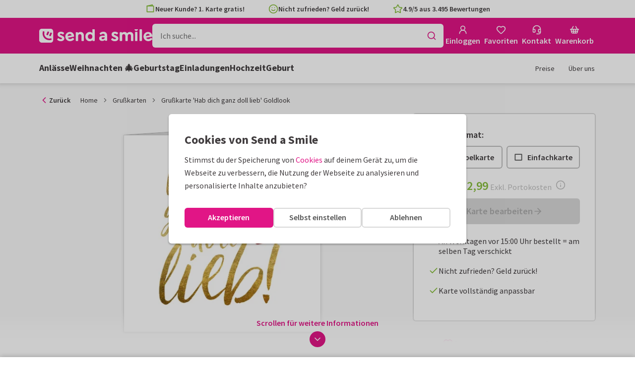

--- FILE ---
content_type: text/html; charset=utf-8
request_url: https://www.sendasmile.de/grusskarten/karte/grusskarte-hab-dich-ganz-doll-lieb-goldlook
body_size: 45136
content:
<!DOCTYPE html>
        <html lang="de">
            <head>
                <script async src="https://cdn.debugbear.com/HE9NRXgiV9ou.js"></script>
                <base data-rh="true" href="https://www.sendasmile.de"/>
                <title data-rh="true">Grußkarte&#x27;Hab dich ganz doll lieb&#x27; Goldlook | Send a Smile</title>
                <meta data-rh="true" name="description" content="Ob Schwester, Oma, Papa oder beste Freundin: über diese Liebeserklärung freut sich jeder! (Für quadratische Karten fallen extra Portokosten an.)"/><meta data-rh="true" property="og:type" content="website"/><meta data-rh="true" property="og:title" content="Grußkarte&#x27;Hab dich ganz doll lieb&#x27; Goldlook | Send a Smile"/><meta data-rh="true" property="og:description" content="Ob Schwester, Oma, Papa oder beste Freundin: über diese Liebeserklärung freut sich jeder! (Für quadratische Karten fallen extra Portokosten an.)"/><meta data-rh="true" property="og:image" content="https://www.sendasmile.de/grusskarten/grusskarte-hab-dich-ganz-doll-lieb-goldlook/img/grusskarte-hab-dich-ganz-doll-lieb-goldlook.jpg"/><meta data-rh="true" property="og:url" content="https://www.sendasmile.de/grusskarten/karte/grusskarte-hab-dich-ganz-doll-lieb-goldlook"/> <link data-rh="true" rel="canonical" href="https://www.sendasmile.de/grusskarten/karte/grusskarte-hab-dich-ganz-doll-lieb-goldlook"/> <script data-rh="true" type="application/ld+json">{"@context":"https://schema.org","@graph":[{"@type":"ImageObject","@id":"https://www.sendasmile.de/#logo","inLanguage":"de-DE","url":"https://assets.kaartje2go.nl/assets/images/logo-sas.59f76129ef27b040.png","contentUrl":"https://assets.kaartje2go.nl/assets/images/logo-sas.59f76129ef27b040.png","caption":"Send a Smile"},{"@type":"AggregateRating","@id":"https://www.sendasmile.de/#rating","ratingValue":4.9,"bestRating":5,"worstRating":1,"ratingCount":3495},{"@type":"BreadcrumbList","@id":"https://www.sendasmile.de/grusskarten/karte/grusskarte-hab-dich-ganz-doll-lieb-goldlook#breadcrumb","itemListElement":[{"@type":"ListItem","position":1,"name":"Home","item":"https://www.sendasmile.de/"},{"@type":"ListItem","position":2,"name":"Grußkarten","item":"https://www.sendasmile.de/grusskarten"},{"@type":"ListItem","position":3,"name":"Grußkarte &apos;Hab dich ganz doll lieb&apos; Goldlook","item":"https://www.sendasmile.de/grusskarten/karte/grusskarte-hab-dich-ganz-doll-lieb-goldlook"}]},{"@type":"WebSite","@id":"https://www.sendasmile.de/#website","name":"Send a Smile","url":"https://www.sendasmile.de","inLanguage":"de-DE","publisher":{"@id":"https://www.sendasmile.de/#organization"}},{"@type":"WebPage","@id":"https://www.sendasmile.de/grusskarten/karte/grusskarte-hab-dich-ganz-doll-lieb-goldlook#webpage","name":"Grußkarte&apos;Hab dich ganz doll lieb&apos; Goldlook | Send a Smile","description":"Ob Schwester, Oma, Papa oder beste Freundin: über diese Liebeserklärung freut sich jeder! (Für quadratische Karten fallen extra Portokosten an.)","url":"https://www.sendasmile.de/grusskarten/karte/grusskarte-hab-dich-ganz-doll-lieb-goldlook","inLanguage":"de-DE","isPartOf":{"@id":"https://www.sendasmile.de/#website"},"breadcrumb":{"@id":"https://www.sendasmile.de/grusskarten/karte/grusskarte-hab-dich-ganz-doll-lieb-goldlook#breadcrumb"}},{"@type":"Product","name":"Grußkarte &apos;Hab dich ganz doll lieb&apos; Goldlook","brand":"Send a Smile","image":"https://www.sendasmile.de/grusskarten/grusskarte-hab-dich-ganz-doll-lieb-goldlook/img/grusskarte-hab-dich-ganz-doll-lieb-goldlook.jpg","description":"Ob Schwester, Oma, Papa oder beste Freundin: über diese Liebeserklärung freut sich jeder! (Für quadratische Karten fallen extra Portokosten an.)","aggregateRating":{"@id":"https://www.sendasmile.de/#rating"}}]}</script>
                <meta charset="utf-8" />
                <meta name="viewport" content="width=device-width, initial-scale=1" />
                <meta data-rh="true" property="og:site_name" content="Send a Smile"/><meta data-rh="true" name="mobile-web-app-capable" content="yes"/><meta data-rh="true" name="apple-mobile-web-app-capable" content="yes"/><meta data-rh="true" name="apple-mobile-web-app-title" content="Send a Smile"/><meta data-rh="true" name="apple-mobile-web-app-status-bar-style" content="default"/><meta data-rh="true" name="msapplication-config" content="none"/><meta data-rh="true" name="msapplication-TileImage" content="https://assets.kaartje2go.nl/assets/images/icon-1024x1024-sas.7cda44238136e558.png"/><meta data-rh="true" name="msapplication-TileColor" content="#ffffff"/><meta data-rh="true" name="p:domain_verify" content="4282d70894a327650819efc4cd5e3c4a"/><meta data-rh="true" property="fb:app_id" content="114992018564096"/>
                <link data-rh="true" rel="dns-prefetch" href="https://www.googletagmanager.com"/><link data-rh="true" rel="dns-prefetch" href="https://beacon-v2.helpscout.net"/><link data-rh="true" rel="preconnect" href="https://images.sendasmile.de"/><link data-rh="true" rel="preconnect" href="https://assets.kaartje2go.nl"/><link data-rh="true" rel="preload" href="https://assets.kaartje2go.nl/assets/fonts/400normal.cb131ab457e77b95.woff2" as="font" type="font/woff2" crossOrigin="anonymous"/><link data-rh="true" rel="preload" href="https://assets.kaartje2go.nl/assets/fonts/600normal.b01aa9151bd4e3f7.woff2" as="font" type="font/woff2" crossOrigin="anonymous"/><link data-rh="true" rel="preload" href="https://assets.kaartje2go.nl/assets/fonts/700normal.eac8c7579c12aa54.woff2" as="font" type="font/woff2" crossOrigin="anonymous"/><link data-rh="true" href="https://assets.kaartje2go.nl/assets/images/favicon.e79a25a8cb5f0a9e.png" type="image/png" rel="icon"/><link data-rh="true" rel="apple-touch-startup-image" href="https://assets.kaartje2go.nl/assets/images/launch-640x1136-sas.9b729438033f06bc.png" media="(device-width: 320px) and (device-height: 568px) and (-webkit-device-pixel-ratio: 2) and (orientation: portrait)"/><link data-rh="true" rel="apple-touch-startup-image" href="https://assets.kaartje2go.nl/assets/images/launch-750x1294-sas.7a1f540ff678b33c.png" media="(device-width: 375px) and (device-height: 667px) and (-webkit-device-pixel-ratio: 2) and (orientation: portrait)"/><link data-rh="true" rel="apple-touch-startup-image" href="https://assets.kaartje2go.nl/assets/images/launch-1242x2148-sas.6b9b4c2b28a0aa03.png" media="(device-width: 414px) and (device-height: 736px) and (-webkit-device-pixel-ratio: 3) and (orientation: portrait)"/><link data-rh="true" rel="apple-touch-startup-image" href="https://assets.kaartje2go.nl/assets/images/launch-1125x2436-sas.d3bbc8d4e71a599d.png" media="(device-width: 375px) and (device-height: 812px) and (-webkit-device-pixel-ratio: 3) and (orientation: portrait)"/><link data-rh="true" rel="apple-touch-startup-image" href="https://assets.kaartje2go.nl/assets/images/launch-1536x2048-sas.e44ad417961d1acc.png" media="(min-device-width: 768px) and (max-device-width: 1024px) and (-webkit-min-device-pixel-ratio: 2) and (orientation: portrait)"/><link data-rh="true" rel="apple-touch-startup-image" href="https://assets.kaartje2go.nl/assets/images/launch-1668x2224-sas.ab791249629d9aba.png" media="(min-device-width: 834px) and (max-device-width: 834px) and (-webkit-min-device-pixel-ratio: 2) and (orientation: portrait)"/><link data-rh="true" rel="apple-touch-startup-image" href="https://assets.kaartje2go.nl/assets/images/launch-2048x2732-sas.73894f7fcb68a1ef.png" media="(min-device-width: 1024px) and (max-device-width: 1024px) and (-webkit-min-device-pixel-ratio: 2) and (orientation: portrait)"/><link data-rh="true" rel="apple-touch-icon" href="https://assets.kaartje2go.nl/assets/images/icon-72x72-sas.256348641cea00a7.png" sizes="72x72"/><link data-rh="true" rel="apple-touch-icon" href="https://assets.kaartje2go.nl/assets/images/icon-96x96-sas.d8fff6b99eefe3eb.png" sizes="96x96"/><link data-rh="true" rel="apple-touch-icon" href="https://assets.kaartje2go.nl/assets/images/icon-128x128-sas.9f04822bd0dcc4d8.png" sizes="128x128"/><link data-rh="true" rel="apple-touch-icon" href="https://assets.kaartje2go.nl/assets/images/icon-144x144-sas.cd07e7712602c1e4.png" sizes="144x144"/><link data-rh="true" rel="apple-touch-icon" href="https://assets.kaartje2go.nl/assets/images/icon-152x152-sas.e9aeb026cac5925f.png" sizes="152x152"/><link data-rh="true" rel="apple-touch-icon" href="https://assets.kaartje2go.nl/assets/images/icon-192x192-sas.1cfc33330de79be8.png" sizes="192x192"/><link data-rh="true" rel="apple-touch-icon" href="https://assets.kaartje2go.nl/assets/images/icon-384x384-sas.44935a2bb15d25fa.png" sizes="384x384"/><link data-rh="true" rel="apple-touch-icon" href="https://assets.kaartje2go.nl/assets/images/icon-512x512-sas.d102067e6b0658f2.png" sizes="512x512"/><link data-rh="true" rel="prefetch" href="https://assets.kaartje2go.nl/assets/images/card-square-small.ce2c0f694ee55d7f.webp"/><link data-rh="true" rel="prefetch" href="https://assets.kaartje2go.nl/assets/images/card-square-normal.3c80d211b6f95f4f.webp"/><link data-rh="true" rel="prefetch" href="https://assets.kaartje2go.nl/assets/images/card-square-super.88eb891b6691e160.webp"/>
                <link rel="manifest" href="/manifest.webmanifest?v=1606476057" />
                
                <meta name="emotion-insertion-point">
                <style data-emotion="e-css-global 0"></style><style data-emotion="e-css cdgroq 1g458ml 1c9q654 1tdft9p 1h5enyh tf1ypf 12fkfbc poawie sqydwo 25qo37 l78iy1 4s8oy6 8os17f 1f7hol0 is8lfo 7up8sm gbj8l3 1ulvh9n d960oo 14kkwbq 1wwxn2w 1lx0jxm 1lqd7qe 1xxaop 1kg4chx 1b7ygse c7y57v">.e-css-cdgroq{-webkit-appearance:none;-moz-appearance:none;-ms-appearance:none;appearance:none;height:3rem;font-size:1rem;line-height:1;position:relative;display:-webkit-inline-box;display:-webkit-inline-flex;display:-ms-inline-flexbox;display:inline-flex;gap:0.5rem;background-color:#ffffff;border:none;color:#403c3e;font-weight:600;-webkit-box-pack:center;-ms-flex-pack:center;-webkit-justify-content:center;justify-content:center;-webkit-align-items:center;-webkit-box-align:center;-ms-flex-align:center;align-items:center;text-align:center;-webkit-text-decoration:none;text-decoration:none;cursor:not-allowed;box-sizing:border-box;border-radius:0;-webkit-transition:background-color 100ms linear;transition:background-color 100ms linear;padding:0 24px;}.e-css-cdgroq svg{-webkit-flex-shrink:0;-ms-flex-negative:0;flex-shrink:0;}.e-css-cdgroq svg:not([class*="size-"])]{height:1.25rem;width:1.25rem;}.e-css-cdgroq.button--icon-only{padding:0;width:3rem;-webkit-box-pack:center;-ms-flex-pack:center;-webkit-justify-content:center;justify-content:center;}.e-css-cdgroq.button--icon-only svg{position:initial;margin:0;}.e-css-cdgroq.button--icon-only.button--round{border-radius:50%;}.e-css-1g458ml{list-style-position:inside;text-align:left;list-style-type:none;margin:0;padding:0;margin:0;display:-webkit-box;display:-webkit-flex;display:-ms-flexbox;display:flex;-webkit-flex-direction:column;-ms-flex-direction:column;flex-direction:column;list-style:none;}.e-css-1g458ml svg{-webkit-flex-shrink:0;-ms-flex-negative:0;flex-shrink:0;}.e-css-1g458ml.list--centered{-webkit-box-pack:space-around;-ms-flex-pack:space-around;-webkit-justify-content:space-around;justify-content:space-around;}.e-css-1g458ml.list--inline{-webkit-flex-direction:row;-ms-flex-direction:row;flex-direction:row;-webkit-align-items:center;-webkit-box-align:center;-ms-flex-align:center;align-items:center;}.e-css-1g458ml.list--usp svg{color:#87be3c;}.e-css-1g458ml.list--usp a{color:#403c3e;}.e-css-1g458ml.list--icon{text-align:left;width:100%;}.e-css-1g458ml.list--disk{list-style:disc inside;}.e-css-1g458ml.list--no-marker{text-indent:0;padding:0;}.e-css-1g458ml.list--usp-animate-all{position:relative;padding:0;width:100%;height:40px;overflow:hidden;}.e-css-1g458ml.list--usp-animate-all .list__item{position:absolute;-webkit-box-pack:center;-ms-flex-pack:center;-webkit-justify-content:center;justify-content:center;width:100%;height:40px;text-align:center;-webkit-align-items:center;-webkit-box-align:center;-ms-flex-align:center;align-items:center;margin:0;}.e-css-1g458ml.list--usp-animate-all.list--of-two li:nth-of-type(1){-webkit-animation:cycleOneHalf 8s linear infinite;animation:cycleOneHalf 8s linear infinite;}.e-css-1g458ml.list--usp-animate-all.list--of-two li:nth-of-type(2){-webkit-animation:cycleTwoHalf 8s linear infinite;animation:cycleTwoHalf 8s linear infinite;}.e-css-1g458ml.list--usp-animate-all.list--of-three li:nth-of-type(1){-webkit-animation:cycleOneThird 12s linear infinite;animation:cycleOneThird 12s linear infinite;}.e-css-1g458ml.list--usp-animate-all.list--of-three li:nth-of-type(2){-webkit-animation:cycleTwoThird 12s linear infinite;animation:cycleTwoThird 12s linear infinite;}.e-css-1g458ml.list--usp-animate-all.list--of-three li:nth-of-type(3){-webkit-animation:cycleThreeThird 12s linear infinite;animation:cycleThreeThird 12s linear infinite;}.e-css-1g458ml.list--usp-animate-all.list--of-three li:nth-of-type(n+4){display:none;}.e-css-1g458ml.list--usp-animate-all.list--of-two:hover .list--of-two li,.e-css-1g458ml.list--usp-animate-all.list--of-three:hover li{-webkit-animation-play-state:paused;animation-play-state:paused;}@media screen and (max-width: 991px){.e-css-1g458ml.list--usp-animated{position:relative;padding:0;width:100%;height:40px;overflow:hidden;}.e-css-1g458ml.list--usp-animated .list__item{position:absolute;-webkit-box-pack:center;-ms-flex-pack:center;-webkit-justify-content:center;justify-content:center;width:100%;height:40px;text-align:center;-webkit-align-items:center;-webkit-box-align:center;-ms-flex-align:center;align-items:center;margin:0;}.e-css-1g458ml.list--usp-animated.list--of-two li:nth-of-type(1){-webkit-animation:cycleOneHalf 8s linear infinite;animation:cycleOneHalf 8s linear infinite;}.e-css-1g458ml.list--usp-animated.list--of-two li:nth-of-type(2){-webkit-animation:cycleTwoHalf 8s linear infinite;animation:cycleTwoHalf 8s linear infinite;}.e-css-1g458ml.list--usp-animated.list--of-three li:nth-of-type(1){-webkit-animation:cycleOneThird 12s linear infinite;animation:cycleOneThird 12s linear infinite;}.e-css-1g458ml.list--usp-animated.list--of-three li:nth-of-type(2){-webkit-animation:cycleTwoThird 12s linear infinite;animation:cycleTwoThird 12s linear infinite;}.e-css-1g458ml.list--usp-animated.list--of-three li:nth-of-type(3){-webkit-animation:cycleThreeThird 12s linear infinite;animation:cycleThreeThird 12s linear infinite;}.e-css-1g458ml.list--usp-animated.list--of-three li:nth-of-type(n+4){display:none;}.e-css-1g458ml.list--usp-animated.list--of-two:hover .list--of-two li,.e-css-1g458ml.list--usp-animated.list--of-three:hover li{-webkit-animation-play-state:paused;animation-play-state:paused;}}@-webkit-keyframes cycleOneHalf{95%{-webkit-transform:translateY(40px);-moz-transform:translateY(40px);-ms-transform:translateY(40px);transform:translateY(40px);opacity:0;}0%,40%,100%{-webkit-transform:translateY(0);-moz-transform:translateY(0);-ms-transform:translateY(0);transform:translateY(0);opacity:1;}45%{-webkit-transform:translateY(-40px);-moz-transform:translateY(-40px);-ms-transform:translateY(-40px);transform:translateY(-40px);opacity:0;}}@keyframes cycleOneHalf{95%{-webkit-transform:translateY(40px);-moz-transform:translateY(40px);-ms-transform:translateY(40px);transform:translateY(40px);opacity:0;}0%,40%,100%{-webkit-transform:translateY(0);-moz-transform:translateY(0);-ms-transform:translateY(0);transform:translateY(0);opacity:1;}45%{-webkit-transform:translateY(-40px);-moz-transform:translateY(-40px);-ms-transform:translateY(-40px);transform:translateY(-40px);opacity:0;}}@-webkit-keyframes cycleTwoHalf{0%,45%{-webkit-transform:translateY(40px);-moz-transform:translateY(40px);-ms-transform:translateY(40px);transform:translateY(40px);opacity:0;}50%,90%{-webkit-transform:translateY(0);-moz-transform:translateY(0);-ms-transform:translateY(0);transform:translateY(0);opacity:1;}95%,100%{-webkit-transform:translateY(-40px);-moz-transform:translateY(-40px);-ms-transform:translateY(-40px);transform:translateY(-40px);opacity:0;}}@keyframes cycleTwoHalf{0%,45%{-webkit-transform:translateY(40px);-moz-transform:translateY(40px);-ms-transform:translateY(40px);transform:translateY(40px);opacity:0;}50%,90%{-webkit-transform:translateY(0);-moz-transform:translateY(0);-ms-transform:translateY(0);transform:translateY(0);opacity:1;}95%,100%{-webkit-transform:translateY(-40px);-moz-transform:translateY(-40px);-ms-transform:translateY(-40px);transform:translateY(-40px);opacity:0;}}@-webkit-keyframes cycleOneThird{97%{-webkit-transform:translateY(40px);-moz-transform:translateY(40px);-ms-transform:translateY(40px);transform:translateY(40px);opacity:0;}0%,27%,100%{-webkit-transform:translateY(0);-moz-transform:translateY(0);-ms-transform:translateY(0);transform:translateY(0);opacity:1;}30%{-webkit-transform:translateY(-40px);-moz-transform:translateY(-40px);-ms-transform:translateY(-40px);transform:translateY(-40px);opacity:0;}}@keyframes cycleOneThird{97%{-webkit-transform:translateY(40px);-moz-transform:translateY(40px);-ms-transform:translateY(40px);transform:translateY(40px);opacity:0;}0%,27%,100%{-webkit-transform:translateY(0);-moz-transform:translateY(0);-ms-transform:translateY(0);transform:translateY(0);opacity:1;}30%{-webkit-transform:translateY(-40px);-moz-transform:translateY(-40px);-ms-transform:translateY(-40px);transform:translateY(-40px);opacity:0;}}@-webkit-keyframes cycleTwoThird{0%,30%{-webkit-transform:translateY(40px);-moz-transform:translateY(40px);-ms-transform:translateY(40px);transform:translateY(40px);opacity:0;}33%,60%{-webkit-transform:translateY(0);-moz-transform:translateY(0);-ms-transform:translateY(0);transform:translateY(0);opacity:1;}63%,100%{-webkit-transform:translateY(-40px);-moz-transform:translateY(-40px);-ms-transform:translateY(-40px);transform:translateY(-40px);opacity:0;}}@keyframes cycleTwoThird{0%,30%{-webkit-transform:translateY(40px);-moz-transform:translateY(40px);-ms-transform:translateY(40px);transform:translateY(40px);opacity:0;}33%,60%{-webkit-transform:translateY(0);-moz-transform:translateY(0);-ms-transform:translateY(0);transform:translateY(0);opacity:1;}63%,100%{-webkit-transform:translateY(-40px);-moz-transform:translateY(-40px);-ms-transform:translateY(-40px);transform:translateY(-40px);opacity:0;}}@-webkit-keyframes cycleThreeThird{0%,63%{-webkit-transform:translateY(40px);-moz-transform:translateY(40px);-ms-transform:translateY(40px);transform:translateY(40px);opacity:0;}66%,94%{-webkit-transform:translateY(0);-moz-transform:translateY(0);-ms-transform:translateY(0);transform:translateY(0);opacity:1;}97%,100%{-webkit-transform:translateY(-40px);-moz-transform:translateY(-40px);-ms-transform:translateY(-40px);transform:translateY(-40px);opacity:0;}}@keyframes cycleThreeThird{0%,63%{-webkit-transform:translateY(40px);-moz-transform:translateY(40px);-ms-transform:translateY(40px);transform:translateY(40px);opacity:0;}66%,94%{-webkit-transform:translateY(0);-moz-transform:translateY(0);-ms-transform:translateY(0);transform:translateY(0);opacity:1;}97%,100%{-webkit-transform:translateY(-40px);-moz-transform:translateY(-40px);-ms-transform:translateY(-40px);transform:translateY(-40px);opacity:0;}}.e-css-1c9q654{position:relative;margin:.25rem 0 1rem;line-height:1.25;display:-webkit-box;display:-webkit-flex;display:-ms-flexbox;display:flex;gap:.5rem;}.e-css-1c9q654>a{color:#403c3e;}.e-css-1c9q654>a:hover,.e-css-1c9q654>a:focus{color:#e11586;}.e-css-1c9q654.list__item--links>a{color:#00b8ff;font-weight:600;}.e-css-1c9q654.list__item--tight{margin-bottom:0;}.e-css-1c9q654.list__item--disk{display:-webkit-box;display:-webkit-list-item;display:-ms-list-itembox;display:list-item;}.e-css-1c9q654.list__item--centered{-webkit-box-pack:center;-ms-flex-pack:center;-webkit-justify-content:center;justify-content:center;}.e-css-1c9q654.list__item--inline{text-align:left;margin:.25rem .625rem;}.e-css-1c9q654:not(.list__item--inline):last-child{margin-bottom:0;}.e-css-1tdft9p{position:relative;width:100%;height:48px;isolation:isolate;}.e-css-1tdft9p.is--opened{z-index:99;}.e-css-1h5enyh{box-sizing:border-box;width:100%;height:48px;padding-left:16px;background:#ffffff;border:none;font-size:1rem;color:#403c3e;position:relative;z-index:1;border-radius:6px;outline:none;}.e-css-tf1ypf{display:-webkit-box;display:-webkit-flex;display:-ms-flexbox;display:flex;-webkit-box-pack:center;-ms-flex-pack:center;-webkit-justify-content:center;justify-content:center;-webkit-align-items:center;-webkit-box-align:center;-ms-flex-align:center;align-items:center;position:absolute;cursor:pointer;top:2px;right:2px;padding:0;color:#e11586;height:44px;width:44px;background:transparent;border:none;z-index:1;border-radius:4px;}.e-css-tf1ypf:hover,.e-css-tf1ypf:focus{background:#f3f3f3;}.e-css-12fkfbc{box-sizing:border-box;width:100%;height:48px;padding-left:16px;background:#ffffff;border:2px solid #d8d8d8;font-size:1rem;color:#403c3e;position:relative;z-index:1;border-radius:6px;outline:none;}.e-css-poawie{display:block;}.e-css-poawie img{border:0;display:block;}.e-css-sqydwo{-webkit-appearance:none;-moz-appearance:none;-ms-appearance:none;appearance:none;height:3rem;font-size:1rem;line-height:1;position:relative;display:-webkit-inline-box;display:-webkit-inline-flex;display:-ms-inline-flexbox;display:inline-flex;gap:0.5rem;background-color:#ffffff;border:none;color:#403c3e;font-weight:600;-webkit-box-pack:center;-ms-flex-pack:center;-webkit-justify-content:center;justify-content:center;-webkit-align-items:center;-webkit-box-align:center;-ms-flex-align:center;align-items:center;text-align:center;-webkit-text-decoration:none;text-decoration:none;cursor:pointer;box-sizing:border-box;border-radius:0;-webkit-transition:background-color 100ms linear;transition:background-color 100ms linear;padding:0 24px;color:#ffffff;background-color:#e11586;border:2px solid transparent;border-radius:6px;font-weight:600;}.e-css-sqydwo svg{-webkit-flex-shrink:0;-ms-flex-negative:0;flex-shrink:0;}.e-css-sqydwo svg:not([class*="size-"])]{height:1.25rem;width:1.25rem;}.e-css-sqydwo.button--icon-only{padding:0;width:3rem;-webkit-box-pack:center;-ms-flex-pack:center;-webkit-justify-content:center;justify-content:center;}.e-css-sqydwo.button--icon-only svg{position:initial;margin:0;}.e-css-sqydwo.button--icon-only.button--round{border-radius:50%;}.e-css-sqydwo svg{color:#ffffff;}.e-css-sqydwo:hover,.e-css-sqydwo:focus{-webkit-backface-visibility:hidden;backface-visibility:hidden;background-color:#c51977;-webkit-text-decoration:none;text-decoration:none;}.e-css-sqydwo:active{box-shadow:none;background-color:#a81c69;-webkit-backface-visibility:hidden;backface-visibility:hidden;-webkit-text-decoration:none;text-decoration:none;}.e-css-25qo37{-webkit-appearance:none;-moz-appearance:none;-ms-appearance:none;appearance:none;height:2rem;font-size:.875rem;line-height:1;position:relative;display:-webkit-inline-box;display:-webkit-inline-flex;display:-ms-inline-flexbox;display:inline-flex;gap:0.5rem;background-color:#ffffff;border:none;color:#403c3e;font-weight:600;-webkit-box-pack:center;-ms-flex-pack:center;-webkit-justify-content:center;justify-content:center;-webkit-align-items:center;-webkit-box-align:center;-ms-flex-align:center;align-items:center;text-align:center;-webkit-text-decoration:none;text-decoration:none;cursor:pointer;box-sizing:border-box;border-radius:0;-webkit-transition:background-color 100ms linear;transition:background-color 100ms linear;padding:0 12px;color:#403c3e;background-color:transparent;border:2px solid transparent;border-radius:6px;}.e-css-25qo37 svg{-webkit-flex-shrink:0;-ms-flex-negative:0;flex-shrink:0;}.e-css-25qo37 svg:not([class*="size-"])]{height:1.25rem;width:1.25rem;}.e-css-25qo37.button--icon-only{padding:0;width:2rem;-webkit-box-pack:center;-ms-flex-pack:center;-webkit-justify-content:center;justify-content:center;}.e-css-25qo37.button--icon-only svg{position:initial;margin:0;}.e-css-25qo37.button--icon-only.button--round{border-radius:50%;}.e-css-25qo37 svg{color:#e11586;}.e-css-25qo37:hover,.e-css-25qo37:focus{background-color:#fdeff8;-webkit-backface-visibility:hidden;backface-visibility:hidden;-webkit-text-decoration:none;text-decoration:none;}.e-css-25qo37:active{background-color:#f8d1ea;-webkit-transform:none;-moz-transform:none;-ms-transform:none;transform:none;-webkit-backface-visibility:hidden;backface-visibility:hidden;-webkit-text-decoration:none;text-decoration:none;}.e-css-l78iy1{position:relative;display:-webkit-inline-box;display:-webkit-inline-flex;display:-ms-inline-flexbox;display:inline-flex;gap:0.5rem;-webkit-align-items:center;-webkit-box-align:center;-ms-flex-align:center;align-items:center;color:#bfbfbf;font-weight:600;background-color:transparent;-webkit-text-decoration:none;text-decoration:none;cursor:not-allowed;box-sizing:border-box;border:none;padding:0;}.e-css-l78iy1 svg{color:#bfbfbf;}.e-css-l78iy1 svg:not([class*="size-"])]{height:1rem;width:1rem;}.e-css-l78iy1 svg:not([class*="size-"])].icon--small{height:.75rem;width:.75rem;}.e-css-l78iy1 svg:not([class*="size-"])].icon--large{height:1.5rem;width:1.5rem;}.e-css-4s8oy6{position:relative;display:-webkit-inline-box;display:-webkit-inline-flex;display:-ms-inline-flexbox;display:inline-flex;gap:0.5rem;-webkit-align-items:center;-webkit-box-align:center;-ms-flex-align:center;align-items:center;color:#403c3e;font-weight:600;background-color:transparent;-webkit-text-decoration:none;text-decoration:none;cursor:pointer;box-sizing:border-box;border:none;padding:0;}.e-css-4s8oy6 svg{color:#403c3e;}.e-css-4s8oy6 svg:not([class*="size-"])]{height:1rem;width:1rem;}.e-css-4s8oy6 svg:not([class*="size-"])].icon--small{height:.75rem;width:.75rem;}.e-css-4s8oy6 svg:not([class*="size-"])].icon--large{height:1.5rem;width:1.5rem;}.e-css-4s8oy6:hover,.e-css-4s8oy6:focus{-webkit-text-decoration:underline;text-decoration:underline;-webkit-backface-visibility:hidden;backface-visibility:hidden;}.e-css-4s8oy6:active{-webkit-transform:none;-moz-transform:none;-ms-transform:none;transform:none;-webkit-text-decoration:underline;text-decoration:underline;-webkit-backface-visibility:hidden;backface-visibility:hidden;}.e-css-8os17f{-webkit-appearance:none;-moz-appearance:none;-ms-appearance:none;appearance:none;height:2rem;font-size:.875rem;line-height:1;position:relative;display:-webkit-inline-box;display:-webkit-inline-flex;display:-ms-inline-flexbox;display:inline-flex;gap:0.5rem;background-color:#ffffff;border:none;color:#403c3e;font-weight:600;-webkit-box-pack:center;-ms-flex-pack:center;-webkit-justify-content:center;justify-content:center;-webkit-align-items:center;-webkit-box-align:center;-ms-flex-align:center;align-items:center;text-align:center;-webkit-text-decoration:none;text-decoration:none;cursor:not-allowed;box-sizing:border-box;border-radius:0;-webkit-transition:background-color 100ms linear;transition:background-color 100ms linear;padding:0 12px;color:#aaaaaa;background-color:#d8d8d8;border:2px solid transparent;border-radius:6px;font-weight:600;}.e-css-8os17f svg{-webkit-flex-shrink:0;-ms-flex-negative:0;flex-shrink:0;}.e-css-8os17f svg:not([class*="size-"])]{height:1.25rem;width:1.25rem;}.e-css-8os17f.button--icon-only{padding:0;width:2rem;-webkit-box-pack:center;-ms-flex-pack:center;-webkit-justify-content:center;justify-content:center;}.e-css-8os17f.button--icon-only svg{position:initial;margin:0;}.e-css-8os17f.button--icon-only.button--round{border-radius:50%;}.e-css-8os17f svg{color:#aaaaaa;}.e-css-1f7hol0{display:none;white-space:nowrap;overflow:hidden;font-size:.875rem;color:#737373;line-height:normal;}.e-css-1f7hol0 svg{display:block;width:1em;height:1em;}.e-css-1f7hol0 .breadcrumbs__item{-webkit-align-items:center;-webkit-box-align:center;-ms-flex-align:center;align-items:center;display:-webkit-inline-box;display:-webkit-inline-flex;display:-ms-inline-flexbox;display:inline-flex;-webkit-flex-direction:row;-ms-flex-direction:row;flex-direction:row;-webkit-box-flex-wrap:nowrap;-webkit-flex-wrap:nowrap;-ms-flex-wrap:nowrap;flex-wrap:nowrap;}.e-css-1f7hol0 .breadcrumbs__separator{display:inline-block;margin-left:.5rem;margin-right:.5rem;min-width:8px;}.e-css-1f7hol0 .breadcrumbs__separator svg{color:#737373;}.e-css-1f7hol0 .breadcrumbs__link{color:#737373;-webkit-text-decoration:none;text-decoration:none;background-color:initial;white-space:nowrap;}.e-css-1f7hol0 .breadcrumbs__link:hover,.e-css-1f7hol0 .breadcrumbs__link:focus{-webkit-text-decoration:underline;text-decoration:underline;}.e-css-1f7hol0 .breadcrumbs__text{display:inline-block;white-space:nowrap;}@media screen and (min-width: 768px){.e-css-1f7hol0{display:-webkit-box;display:-webkit-flex;display:-ms-flexbox;display:flex;}}.e-css-is8lfo{-webkit-align-items:center;-webkit-box-align:center;-ms-flex-align:center;align-items:center;color:#737373;-webkit-box-pack:start;-ms-flex-pack:start;-webkit-justify-content:flex-start;justify-content:flex-start;font-size:.875rem;-webkit-text-decoration:none;text-decoration:none;display:-webkit-box;display:-webkit-flex;display:-ms-flexbox;display:flex;}.e-css-is8lfo>span{white-space:nowrap;overflow:hidden;text-overflow:ellipsis;}.e-css-is8lfo svg{display:block;width:1em;height:1em;}.e-css-is8lfo .breadcrumb-mobile__icon{display:-webkit-inline-box;display:-webkit-inline-flex;display:-ms-inline-flexbox;display:inline-flex;margin-right:5px;}.e-css-is8lfo .breadcrumb-mobile__icon svg{color:#e11586;}.e-css-is8lfo:focus{-webkit-text-decoration:underline;text-decoration:underline;}@media screen and (min-width: 768px){.e-css-is8lfo{display:none;}}.e-css-7up8sm{position:relative;display:-webkit-box;display:-webkit-flex;display:-ms-flexbox;display:flex;-webkit-flex-direction:column;-ms-flex-direction:column;flex-direction:column;width:100%;overflow:hidden;background-color:#ffffff;-webkit-text-decoration:none;text-decoration:none;}.e-css-7up8sm.has--border{border:2px solid #d8d8d8;}.e-css-7up8sm.is--rounded{border-radius:6px;}.e-css-7up8sm.is--rounded-small{border-radius:4px;}.e-css-7up8sm.is--rounded-large{border-radius:8px;}.e-css-7up8sm.box--orange.has--border{border-color:#ff9b00;}.e-css-7up8sm.box--orange.is--colored{background-color:#fff4e4;}.e-css-7up8sm.box--blue.has--border{border-color:#00b8ff;}.e-css-7up8sm.box--blue.is--colored{background-color:#e6f8fd;}.e-css-7up8sm.box--green.has--border{border-color:#87be3c;}.e-css-7up8sm.box--green.is--colored{background-color:#f6faf0;}.e-css-7up8sm.box--magenta.has--border{border-color:#e11586;}.e-css-7up8sm.box--magenta.is--colored{background-color:#fdeff8;}.e-css-7up8sm.box--grey.has--border{border-color:#f3f3f3;}.e-css-7up8sm.box--grey.is--colored{background-color:#f3f3f3;}.e-css-7up8sm.is--horizontal{-webkit-flex-direction:row;-ms-flex-direction:row;flex-direction:row;}.e-css-7up8sm.is--overflow-visible{overflow:visible;}.e-css-gbj8l3{width:100%;padding:20px;}.e-css-gbj8l3.box__content--stretch{-webkit-flex:2;-ms-flex:2;flex:2;}@media screen and (min-width: 768px){.e-css-gbj8l3{padding:30px;}}@media screen and (min-width: 992px){.e-css-gbj8l3{padding:20px;}}@media screen and (min-width: 1200px){.e-css-gbj8l3{padding:30px;}}.e-css-1ulvh9n{position:relative;display:-webkit-inline-box;display:-webkit-inline-flex;display:-ms-inline-flexbox;display:inline-flex;gap:0.5rem;-webkit-align-items:center;-webkit-box-align:center;-ms-flex-align:center;align-items:center;color:#bfbfbf;font-weight:600;background-color:transparent;-webkit-text-decoration:underline;text-decoration:underline;cursor:not-allowed;box-sizing:border-box;border:none;padding:0;}.e-css-1ulvh9n svg{color:#bfbfbf;}.e-css-1ulvh9n svg:not([class*="size-"])]{height:1rem;width:1rem;}.e-css-1ulvh9n svg:not([class*="size-"])].icon--small{height:.75rem;width:.75rem;}.e-css-1ulvh9n svg:not([class*="size-"])].icon--large{height:1.5rem;width:1.5rem;}.e-css-d960oo{-webkit-appearance:none;-moz-appearance:none;-ms-appearance:none;appearance:none;height:52px;font-size:1.125rem;line-height:1;position:relative;display:-webkit-inline-box;display:-webkit-inline-flex;display:-ms-inline-flexbox;display:inline-flex;gap:0.5rem;background-color:#ffffff;border:none;color:#403c3e;font-weight:600;-webkit-box-pack:center;-ms-flex-pack:center;-webkit-justify-content:center;justify-content:center;-webkit-align-items:center;-webkit-box-align:center;-ms-flex-align:center;align-items:center;text-align:center;-webkit-text-decoration:none;text-decoration:none;width:100%;cursor:not-allowed;box-sizing:border-box;border-radius:0;-webkit-transition:background-color 100ms linear;transition:background-color 100ms linear;padding:0 24px;color:#aaaaaa;background-color:#d8d8d8;border:2px solid transparent;border-radius:6px;font-weight:600;}.e-css-d960oo svg{-webkit-flex-shrink:0;-ms-flex-negative:0;flex-shrink:0;}.e-css-d960oo svg:not([class*="size-"])]{height:1.25rem;width:1.25rem;}.e-css-d960oo.button--icon-only{padding:0;width:52px;-webkit-box-pack:center;-ms-flex-pack:center;-webkit-justify-content:center;justify-content:center;}.e-css-d960oo.button--icon-only svg{position:initial;margin:0;}.e-css-d960oo.button--icon-only.button--round{border-radius:50%;}.e-css-d960oo svg{color:#aaaaaa;}.e-css-14kkwbq{-webkit-appearance:none;-moz-appearance:none;-ms-appearance:none;appearance:none;height:3rem;font-size:1rem;line-height:1;position:relative;display:-webkit-inline-box;display:-webkit-inline-flex;display:-ms-inline-flexbox;display:inline-flex;gap:0.5rem;background-color:#ffffff;border:none;color:#403c3e;font-weight:600;-webkit-box-pack:center;-ms-flex-pack:center;-webkit-justify-content:center;justify-content:center;-webkit-align-items:center;-webkit-box-align:center;-ms-flex-align:center;align-items:center;text-align:center;-webkit-text-decoration:none;text-decoration:none;width:100%;cursor:not-allowed;box-sizing:border-box;border-radius:0;-webkit-transition:background-color 100ms linear;transition:background-color 100ms linear;padding:0 24px;color:#bfbfbf;background-color:#ffffff;border:2px solid transparent;border-radius:6px;}.e-css-14kkwbq svg{-webkit-flex-shrink:0;-ms-flex-negative:0;flex-shrink:0;}.e-css-14kkwbq svg:not([class*="size-"])]{height:1.25rem;width:1.25rem;}.e-css-14kkwbq.button--icon-only{padding:0;width:3rem;-webkit-box-pack:center;-ms-flex-pack:center;-webkit-justify-content:center;justify-content:center;}.e-css-14kkwbq.button--icon-only svg{position:initial;margin:0;}.e-css-14kkwbq.button--icon-only.button--round{border-radius:50%;}.e-css-14kkwbq svg{color:#bfbfbf;}.e-css-1wwxn2w{display:-webkit-inline-box;display:-webkit-inline-flex;display:-ms-inline-flexbox;display:inline-flex;-webkit-box-pack:start;-ms-flex-pack:start;-webkit-justify-content:flex-start;justify-content:flex-start;-webkit-align-items:center;-webkit-box-align:center;-ms-flex-align:center;align-items:center;gap:.5rem;padding:0 24px;font-size:.875rem;font-weight:600;line-height:1.5;border:2px solid #d8d8d8;border-radius:50px;height:38px;background-color:#ffffff;color:#403c3e;cursor:pointer;}.e-css-1wwxn2w svg{height:1rem;width:1rem;}.e-css-1wwxn2w,.e-css-1wwxn2w:hover,.e-css-1wwxn2w:focus,.e-css-1wwxn2w:active{-webkit-text-decoration:none;text-decoration:none;}.e-css-1wwxn2w >.pill__close{display:-webkit-box;display:-webkit-flex;display:-ms-flexbox;display:flex;-webkit-box-pack:center;-ms-flex-pack:center;-webkit-justify-content:center;justify-content:center;-webkit-align-items:center;-webkit-box-align:center;-ms-flex-align:center;align-items:center;background-color:#ffffff;border:2px solid #d8d8d8;border-radius:50%;margin-left:.5rem;}.e-css-1wwxn2w >.pill__close >svg{color:#403c3e;}.e-css-1wwxn2w.is--grey{background-color:#f3f3f3;border-color:#f3f3f3;font-size:1rem;font-weight:normal;height:48px;padding:0 16px;}.e-css-1wwxn2w.is--grey:hover,.e-css-1wwxn2w.is--grey:focus{background-color:#eaeaea;border-color:#eaeaea;}.e-css-1wwxn2w.is--grey:active{background-color:#d8d8d8;border-color:#d8d8d8;}.e-css-1wwxn2w.is--grey >.pill__close{background-color:transparent;border:none;}.e-css-1wwxn2w.is--grey >.pill__close >svg{color:#bfbfbf;}.e-css-1wwxn2w.has--icon-left>svg:first-of-type{color:#e11586;}.e-css-1wwxn2w.has--icon-right>svg:last-child{color:#bfbfbf;}.e-css-1wwxn2w.has--image{height:48px;padding-left:2px;}.e-css-1wwxn2w.has--image img{width:40px;height:40px;margin-right:.5rem;border-radius:50%;}.e-css-1wwxn2w.is--spread{width:100%;}.e-css-1wwxn2w.is--small{padding:0 16px;height:30px;border-radius:30px;}.e-css-1wwxn2w.is--small.has--image{padding-left:2px;height:38px;}.e-css-1wwxn2w.is--small.has--image >picture img{width:30px;height:30px;}.e-css-1wwxn2w:hover,.e-css-1wwxn2w:focus{background-color:#f3f3f3;}.e-css-1wwxn2w:active{background-color:#eaeaea;}.e-css-1wwxn2w.is--disabled{cursor:not-allowed;opacity:0.5;background-color:#eaeaea;}.e-css-1wwxn2w.is--disabled:hover,.e-css-1wwxn2w.is--disabled:focus{background-color:#eaeaea;}.e-css-1wwxn2w.is--disabled.has--icon-left>svg{color:#403c3e;}.e-css-1wwxn2w.is--active{border-color:#e11586;color:#e11586;}.e-css-1wwxn2w.is--active:hover,.e-css-1wwxn2w.is--active:focus{background-color:#fdeff8;}.e-css-1wwxn2w.is--active:active{background-color:#f8d1ea;}.e-css-1wwxn2w.is--active.has--icon-right>svg:last-child{color:#e11586;}.e-css-1lx0jxm{border-bottom:1px solid #d8d8d8;}.e-css-1lx0jxm .accordion__chevron{-webkit-flex-shrink:0;-ms-flex-negative:0;flex-shrink:0;-webkit-transition:-webkit-transform 300ms;transition:transform 300ms;color:#e11586;}.e-css-1lx0jxm.accordion--closed .accordion__content{height:0;}.e-css-1lx0jxm.accordion--closed .accordion__chevron{-webkit-transform:rotate(-180deg);-moz-transform:rotate(-180deg);-ms-transform:rotate(-180deg);transform:rotate(-180deg);}.e-css-1lx0jxm.accordion--animated .accordion__content{-webkit-transition:height 300ms cubic-bezier(.4, 0, .2, 1);transition:height 300ms cubic-bezier(.4, 0, .2, 1);}.e-css-1lx0jxm.accordion--hidden .accordion__content{visibility:hidden;}.e-css-1lqd7qe{display:-webkit-box;display:-webkit-flex;display:-ms-flexbox;display:flex;width:100%;padding:15px;border:0;-webkit-align-items:center;-webkit-box-align:center;-ms-flex-align:center;align-items:center;-webkit-box-pack:justify;-webkit-justify-content:space-between;justify-content:space-between;background-color:transparent;color:#403c3e;cursor:pointer;text-align:left;}.e-css-1xxaop{display:-webkit-box;display:-webkit-flex;display:-ms-flexbox;display:flex;-webkit-flex-direction:column;-ms-flex-direction:column;flex-direction:column;height:auto;overflow:hidden;text-align:left;}.e-css-1xxaop p:last-child{margin-bottom:0;}.e-css-1xxaop[hidden]{visibility:hidden;}.e-css-1kg4chx{padding:0 15px 30px;}.e-css-1b7ygse{-webkit-appearance:none;-moz-appearance:none;-ms-appearance:none;appearance:none;height:3rem;font-size:1rem;line-height:1;position:relative;display:-webkit-inline-box;display:-webkit-inline-flex;display:-ms-inline-flexbox;display:inline-flex;gap:0.5rem;background-color:#ffffff;border:none;color:#403c3e;font-weight:600;-webkit-box-pack:center;-ms-flex-pack:center;-webkit-justify-content:center;justify-content:center;-webkit-align-items:center;-webkit-box-align:center;-ms-flex-align:center;align-items:center;text-align:center;-webkit-text-decoration:none;text-decoration:none;cursor:not-allowed;box-sizing:border-box;border-radius:0;-webkit-transition:background-color 100ms linear;transition:background-color 100ms linear;padding:0 24px;color:#bfbfbf;background-color:#ffffff;border:2px solid transparent;border-radius:6px;}.e-css-1b7ygse svg{-webkit-flex-shrink:0;-ms-flex-negative:0;flex-shrink:0;}.e-css-1b7ygse svg:not([class*="size-"])]{height:1.25rem;width:1.25rem;}.e-css-1b7ygse.button--icon-only{padding:0;width:3rem;-webkit-box-pack:center;-ms-flex-pack:center;-webkit-justify-content:center;justify-content:center;}.e-css-1b7ygse.button--icon-only svg{position:initial;margin:0;}.e-css-1b7ygse.button--icon-only.button--round{border-radius:50%;}.e-css-1b7ygse svg{color:#bfbfbf;}.e-css-c7y57v{-webkit-appearance:none;-moz-appearance:none;-ms-appearance:none;appearance:none;height:3rem;font-size:1rem;line-height:1;position:relative;display:-webkit-inline-box;display:-webkit-inline-flex;display:-ms-inline-flexbox;display:inline-flex;gap:0.5rem;background-color:#ffffff;border:none;color:#403c3e;font-weight:600;-webkit-box-pack:center;-ms-flex-pack:center;-webkit-justify-content:center;justify-content:center;-webkit-align-items:center;-webkit-box-align:center;-ms-flex-align:center;align-items:center;text-align:center;-webkit-text-decoration:none;text-decoration:none;cursor:not-allowed;box-sizing:border-box;border-radius:0;-webkit-transition:background-color 100ms linear;transition:background-color 100ms linear;padding:0 24px;color:#aaaaaa;background-color:#d8d8d8;border:2px solid transparent;border-radius:6px;font-weight:600;}.e-css-c7y57v svg{-webkit-flex-shrink:0;-ms-flex-negative:0;flex-shrink:0;}.e-css-c7y57v svg:not([class*="size-"])]{height:1.25rem;width:1.25rem;}.e-css-c7y57v.button--icon-only{padding:0;width:3rem;-webkit-box-pack:center;-ms-flex-pack:center;-webkit-justify-content:center;justify-content:center;}.e-css-c7y57v.button--icon-only svg{position:initial;margin:0;}.e-css-c7y57v.button--icon-only.button--round{border-radius:50%;}.e-css-c7y57v svg{color:#aaaaaa;}</style>
                <link rel="preload" href="https://assets.kaartje2go.nl/assets/css/theme.d4f279dd40f605d4dad.css" as="style" fetchPriority="high" />
                <link rel="preload" href="https://assets.kaartje2go.nl/assets/css/critical.47a1ac4233c8159a388.css" as="style" fetchPriority="high" />
                <link rel="preload" href="https://assets.kaartje2go.nl/assets/css/noncritical.4d52c4e909ace86120a.css" as="style" />
                <link rel="stylesheet" href="https://assets.kaartje2go.nl/assets/css/critical.47a1ac4233c8159a388.css" id="critical-stylesheet" />
                <link rel="stylesheet" href="https://assets.kaartje2go.nl/assets/css/theme.d4f279dd40f605d4dad.css" id="theme-stylesheet" />
                
                
                <script id="__LOADABLE_REQUIRED_CHUNKS__" type="application/json">[7187,7212,9623,6571,361,4656,4543,7331,312,6593,2979,5465,3345,9874,9512,3998,4902,955,8774,2913,2701,2341,5134,463,5303]</script><script id="__LOADABLE_REQUIRED_CHUNKS___ext" type="application/json">{"namedChunks":["coreUserData","coreFonts","application","suggestionSearch","cardProductDetail","modals","coreBeacon","cardSet","cardSpecificationsAccordion"]}</script>
<script defer data-chunk="main" src="https://assets.kaartje2go.nl/assets/js/modern/manifest.f0beda2026c0796788a.js"></script>
<script defer data-chunk="main" src="https://assets.kaartje2go.nl/assets/js/modern/framework.3e07a4c2ea403ddf183.js"></script>
<script defer data-chunk="main" src="https://assets.kaartje2go.nl/assets/js/modern/core.284d322b9e65421986b.js"></script>
<script defer data-chunk="main" src="https://assets.kaartje2go.nl/assets/js/modern/sentry.74328366c13ed35dbe2.js"></script>
<script defer data-chunk="main" src="https://assets.kaartje2go.nl/assets/js/modern/6642.f8dd7117174e1907670.js"></script>
<script defer data-chunk="main" src="https://assets.kaartje2go.nl/assets/js/modern/main.0afffa7bb959657581e.js"></script>
<script defer data-chunk="coreUserData" src="https://assets.kaartje2go.nl/assets/js/modern/coreUserData.cb645cdcf25e847b4fa.js"></script>
<script defer data-chunk="coreFonts" src="https://assets.kaartje2go.nl/assets/js/modern/coreFonts.b3aab3d2b2c7a2949f9.js"></script>
<script defer data-chunk="application" src="https://assets.kaartje2go.nl/assets/js/modern/k2g.098b81faf0974ed2219.js"></script>
<script defer data-chunk="application" src="https://assets.kaartje2go.nl/assets/js/modern/6571.92a4f6467084426b060.js"></script>
<script defer data-chunk="application" src="https://assets.kaartje2go.nl/assets/js/modern/361.f1abdea55e6b7cb1410.js"></script>
<script defer data-chunk="application" src="https://assets.kaartje2go.nl/assets/js/modern/4656.89b6cc4ea2ded58e847.js"></script>
<script defer data-chunk="application" src="https://assets.kaartje2go.nl/assets/js/modern/application.31ac03a04956e3e7c70.js"></script>
<script defer data-chunk="suggestionSearch" src="https://assets.kaartje2go.nl/assets/js/modern/suggestionSearch.7fd75b2d826fddff912.js"></script>
<script defer data-chunk="cardProductDetail" src="https://assets.kaartje2go.nl/assets/js/modern/312.43c0de6e5b1e6347b25.js"></script>
<script defer data-chunk="cardProductDetail" src="https://assets.kaartje2go.nl/assets/js/modern/2979.0288bf28b8b3ef0ae7f.js"></script>
<script defer data-chunk="cardProductDetail" src="https://assets.kaartje2go.nl/assets/js/modern/5465.9de5806d76f94701291.js"></script>
<script defer data-chunk="cardProductDetail" src="https://assets.kaartje2go.nl/assets/js/modern/3345.1166bb9717081d8f4e1.js"></script>
<script defer data-chunk="cardProductDetail" src="https://assets.kaartje2go.nl/assets/js/modern/9874.9f84f31c23ee342c77f.js"></script>
<script defer data-chunk="cardProductDetail" src="https://assets.kaartje2go.nl/assets/js/modern/9512.4e52f68314ccac8562a.js"></script>
<script defer data-chunk="cardProductDetail" src="https://assets.kaartje2go.nl/assets/js/modern/3998.52d77e4c1172f58188c.js"></script>
<script defer data-chunk="cardProductDetail" src="https://assets.kaartje2go.nl/assets/js/modern/4902.254c36949dbd057824d.js"></script>
<script defer data-chunk="cardProductDetail" src="https://assets.kaartje2go.nl/assets/js/modern/955.e2ebba9c3718107b623.js"></script>
<script defer data-chunk="cardProductDetail" src="https://assets.kaartje2go.nl/assets/js/modern/8774.0a2f6a9a42d1eff113c.js"></script>
<script defer data-chunk="cardProductDetail" src="https://assets.kaartje2go.nl/assets/js/modern/2913.96eaf919089374005fe.js"></script>
<script defer data-chunk="cardProductDetail" src="https://assets.kaartje2go.nl/assets/js/modern/cardProductDetail.36555717dc0d0695516.js"></script>
<script defer data-chunk="modals" src="https://assets.kaartje2go.nl/assets/js/modern/modals.0ee2f1f3bee1443787b.js"></script>
<script defer data-chunk="coreBeacon" src="https://assets.kaartje2go.nl/assets/js/modern/coreBeacon.d1bb2348fbd4a89a176.js"></script>
<script defer data-chunk="cardSet" src="https://assets.kaartje2go.nl/assets/js/modern/cardSet.d41ceae90b058d875b3.js"></script>
<script defer data-chunk="cardSpecificationsAccordion" src="https://assets.kaartje2go.nl/assets/js/modern/cardSpecificationsAccordion.69cea5ab00c10210253.js"></script>
                <script src="https://assets.kaartje2go.nl/assets/js/modern/i18n-de-DE-common-json.529bbe48be95c87074b.js" defer></script>
            </head>
            <body class="container--card-product">
                <div id="root"><link rel="preload" as="image" href="https://assets.kaartje2go.nl/assets/images/facebook-circle.ec8f93d0aa4533d4.svg"/><link rel="preload" as="image" href="https://assets.kaartje2go.nl/assets/images/instagram-circle.5bcdf0e769765f85.svg"/><link rel="preload" as="image" href="https://assets.kaartje2go.nl/assets/images/pinterest-circle.12c4283042ba423d.svg"/><div class="skip-to-content-button"><a title="Zum Inhalt gehen" aria-current="page" class="is--active" href="/grusskarten/karte/grusskarte-hab-dich-ganz-doll-lieb-goldlook#content">Zum Inhalt gehen</a></div><div class="app"><div class="app__main"><style>@font-face{font-family:"Source Sans Pro";src:url("https://assets.kaartje2go.nl/assets/fonts/400normal.cb131ab457e77b95.woff2") format("woff2"),url("https://assets.kaartje2go.nl/assets/fonts/400normal.302adae57bd8e895.woff") format("woff");font-weight:normal;font-style:normal;font-display:swap;}@font-face{font-family:"Source Sans Pro";src:url("https://assets.kaartje2go.nl/assets/fonts/600normal.b01aa9151bd4e3f7.woff2") format("woff2"),url("https://assets.kaartje2go.nl/assets/fonts/600normal.896e15283d06d15c.woff") format("woff");font-weight:600;font-style:normal;font-display:swap;}@font-face{font-family:"Source Sans Pro";src:url("https://assets.kaartje2go.nl/assets/fonts/700normal.eac8c7579c12aa54.woff2") format("woff2"),url("https://assets.kaartje2go.nl/assets/fonts/700normal.facc7960b9c3b2dc.woff") format("woff");font-weight:700;font-style:normal;font-display:swap;}</style><header class="header has--topbar has--megamenu has--mobile-search" role="banner"><div class="topbar"><button class="button topbar__modal-trigger e-css-cdgroq e1ao0jgo0" disabled="" type="button"><div class="topbar__inner"><ul type="none" class="list list--inline list--icon list--usp list--usp-animated list--of-three topbar__usps eg3cdne0 e-css-1g458ml ed12jag0"><li class="list__item list__item--inline list__item--usp-animated e-css-1c9q654 e3lblya0"><svg xmlns="http://www.w3.org/2000/svg" width="24" height="24" viewBox="0 0 24 24" fill="none" stroke="currentColor" stroke-width="2" stroke-linecap="round" stroke-linejoin="round" class="lucide lucide-card-double-icon lucide-CardDoubleIcon" aria-hidden="true"><path d="m4 5 13-3v2"></path><rect x="4" y="5" width="16" height="14"></rect></svg>Neuer Kunde? 1. Karte gratis!</li><li class="list__item list__item--inline list__item--usp-animated e-css-1c9q654 e3lblya0"><svg xmlns="http://www.w3.org/2000/svg" width="24" height="24" viewBox="0 0 24 24" fill="none" stroke="currentColor" stroke-width="2" stroke-linecap="round" stroke-linejoin="round" class="lucide lucide-smile" aria-hidden="true"><circle cx="12" cy="12" r="10"></circle><path d="M8 14s1.5 2 4 2 4-2 4-2"></path><line x1="9" x2="9.01" y1="9" y2="9"></line><line x1="15" x2="15.01" y1="9" y2="9"></line></svg>Nicht zufrieden? Geld zurück!</li><li class="list__item list__item--inline list__item--usp-animated e-css-1c9q654 e3lblya0"><svg xmlns="http://www.w3.org/2000/svg" width="24" height="24" viewBox="0 0 24 24" fill="none" stroke="currentColor" stroke-width="2" stroke-linecap="round" stroke-linejoin="round" class="lucide lucide-star" aria-hidden="true"><path d="M11.525 2.295a.53.53 0 0 1 .95 0l2.31 4.679a2.123 2.123 0 0 0 1.595 1.16l5.166.756a.53.53 0 0 1 .294.904l-3.736 3.638a2.123 2.123 0 0 0-.611 1.878l.882 5.14a.53.53 0 0 1-.771.56l-4.618-2.428a2.122 2.122 0 0 0-1.973 0L6.396 21.01a.53.53 0 0 1-.77-.56l.881-5.139a2.122 2.122 0 0 0-.611-1.879L2.16 9.795a.53.53 0 0 1 .294-.906l5.165-.755a2.122 2.122 0 0 0 1.597-1.16z"></path></svg>4.9/5 aus 3.495 Bewertungen</li></ul></div></button></div><div class="header__wrapper"><div class="container header__container"><div class="header__left"><button aria-label="Menü öffnen" class="mobile-menu-button is--disabled" type="button"><div class="mobile-menu-icon"><div></div><div></div><div></div></div>MENU</button><div class="header__logo"><a title="Zur Homepage" href="/"><div class="logo is--sas"><svg viewBox="0 0 532.81 65.74"><g fill="#fff"><path d="M194.78 15.21c-4.98 0-9.29 1.77-12.24 4.73v-1.56c0-1.23-1-2.23-2.23-2.23h-6c-1.23 0-2.23 1-2.23 2.23v37.23c0 1.28 1.04 2.32 2.32 2.32h6.75c1.28 0 2.32-1.04 2.32-2.32V33.54c0-4.81 3.29-8.1 7.94-8.1s7.77 3.29 7.77 8.1v22.07c0 1.28 1.04 2.32 2.32 2.32h6.66c1.28 0 2.32-1.04 2.32-2.32V32.02c0-10.13-5.99-16.8-15.7-16.8zM259.49 2.28h-6.9c-1.24 0-2.25 1.01-2.25 2.25v15.66c-3.04-3.29-7.18-4.98-12.49-4.98-11.65 0-20.26 9.29-20.26 21.86s8.61 21.86 20.26 21.86c5.74 0 10.64-2.19 13.42-6.16v2.9c0 1.24 1.01 2.25 2.25 2.25h5.97c1.24 0 2.25-1.01 2.25-2.25V4.53c0-1.24-1.01-2.25-2.25-2.25zm-19.53 46.27c-6.16 0-10.8-4.56-10.8-11.56s4.73-11.48 10.8-11.48c5.74 0 10.55 4.14 10.55 11.56s-4.81 11.48-10.55 11.48zM427.98 15.21c-5.74 0-10.64 2.28-13.93 5.99-2.79-3.97-6.92-5.99-12.41-5.99-4.81 0-9.03 1.69-11.82 4.64v-1.28c0-1.34-1.09-2.43-2.43-2.43h-5.6c-1.34 0-2.43 1.09-2.43 2.43v36.91c0 1.34 1.09 2.43 2.43 2.43h6.53c1.34 0 2.43-1.09 2.43-2.43V33.6c0-4.98 3.04-8.1 7.68-8.1s7.43 3.12 7.43 8.1v21.88c0 1.34 1.09 2.43 2.43 2.43h6.53c1.34 0 2.43-1.09 2.43-2.43V33.35c0-4.64 3.21-7.85 7.68-7.85s7.43 3.12 7.43 8.1v21.88c0 1.34 1.09 2.43 2.43 2.43h6.53c1.34 0 2.43-1.09 2.43-2.43V32c0-10.13-5.99-16.8-15.78-16.8z"></path><rect height="43.45" rx="2.47" width="11.4" x="451.49" y="14.47"></rect><path d="M449.12 2.28s-.06.03-.06.06c.03 4.39 3.59 7.74 8.08 7.74s8.14-3.35 8.18-7.74c0-.03-.03-.06-.06-.06z"></path><rect height="55.65" rx="2.47" width="11.4" x="472.69" y="2.28"></rect><path d="m532.23 47.54-3.04-3.43c-.85-.96-2.32-1.02-3.28-.16-2.68 2.42-5.69 3.96-9.05 4.57-5.98 1.08-10.74-1.06-13.02-6.05l26.81-4.85a2.5 2.5 0 0 0 2.05-2.52c-.03-1.42-.17-2.8-.41-4.12-1.94-10.72-11.43-17.66-22.81-15.6-11.92 1.9-20.02 13.58-17.62 25.41 1.9 11.92 13.74 19.99 26.41 17.44 5.37-.97 9.98-3.49 13.86-7.49.85-.88.92-2.26.1-3.18zm-21.52-23.05c4.9-.89 9.39 1.65 10.39 6.7l-18.69 3.38c.33-5.29 3.56-9.22 8.3-10.08zM163.73 47.54l-3.04-3.43c-.85-.96-2.32-1.02-3.28-.16-2.68 2.42-5.69 3.96-9.05 4.57-5.98 1.08-10.74-1.06-13.02-6.05l26.81-4.85a2.5 2.5 0 0 0 2.05-2.52c-.03-1.42-.17-2.8-.41-4.12-1.94-10.72-11.43-17.66-22.81-15.6-11.92 1.9-20.02 13.58-17.62 25.41 1.9 11.92 13.74 19.99 26.41 17.44 5.37-.97 9.98-3.49 13.86-7.49.85-.88.92-2.26.1-3.18zM142.2 24.49c4.9-.89 9.39 1.65 10.39 6.7l-18.69 3.38c.33-5.29 3.56-9.22 8.3-10.08zM302.21 14c-6.56 0-12.11 2.29-16.65 6.87-.93.94-1.01 2.43-.16 3.43l2.72 3.23c.91 1.08 2.54 1.22 3.58.27 2.95-2.7 5.66-3.93 9.24-3.93 5.06 0 7.77 2.7 7.77 7.34v1.86h-10.47c-9.71 0-15.78 4.64-15.78 12.15s5.57 12.49 14.43 12.49c5.32 0 9.71-1.94 12.74-5.07v1.49c0 1.41 1.15 2.56 2.56 2.56h5.35c1.41 0 2.56-1.15 2.56-2.56V31.87c0-11.56-7.01-17.9-17.9-17.9zm6.5 27.1c0 4.81-3.8 8.27-8.78 8.27-3.63 0-5.99-1.77-5.99-4.56s2.11-4.22 5.82-4.22h8.95zM106.46 32.13l-4.16-1.73c-3.38-1.39-4.51-2.17-4.51-3.82 0-2 1.73-3.04 4.6-3.04s5.64.95 8.1 2.79c.89.67 2.16.52 2.86-.35l3.34-4.08c.72-.87.61-2.16-.23-2.91-3.7-3.31-8.34-4.99-14-4.99-9.37 0-15.79 4.77-15.79 12.84 0 6.33 3.82 9.89 11.71 13.1l4.6 1.91c3.21 1.39 4.42 2.08 4.42 3.9 0 2.34-2.34 3.56-5.46 3.56-3.72 0-7.31-1.46-10.66-4.45-.79-.71-2.03-.61-2.71.21l-3.59 4.33c-.61.74-.57 1.8.06 2.52 3.94 4.42 9.82 7.02 16.71 7.02 4.86 0 8.85-1.21 11.97-3.64 3.21-2.43 4.77-5.81 4.77-10.06 0-6.33-3.73-9.72-12.06-13.1zM360.83 32.13l-4.16-1.73c-3.38-1.39-4.51-2.17-4.51-3.82 0-2 1.73-3.04 4.6-3.04s5.64.95 8.1 2.79c.89.67 2.16.52 2.86-.35l3.34-4.08c.72-.87.61-2.16-.23-2.91-3.7-3.31-8.34-4.99-14-4.99-9.37 0-15.79 4.77-15.79 12.84 0 6.33 3.82 9.89 11.71 13.1l4.6 1.91c3.21 1.39 4.42 2.08 4.42 3.9 0 2.34-2.34 3.56-5.46 3.56-3.72 0-7.31-1.46-10.66-4.45-.79-.71-2.03-.61-2.71.21l-3.59 4.33c-.61.74-.57 1.8.06 2.52 3.94 4.42 9.82 7.02 16.71 7.02 4.86 0 8.85-1.21 11.97-3.64 3.21-2.43 4.77-5.81 4.77-10.06 0-6.33-3.73-9.72-12.06-13.1zM53.68 0H12.06C5.4 0 0 5.4 0 12.06v41.62c0 6.66 5.4 12.06 12.06 12.06h41.62c6.66 0 12.06-5.4 12.06-12.06V12.06C65.74 5.4 60.34 0 53.68 0z"></path></g><path d="M34.01 26.08 39 14.29c.48-1.2 1.85-1.79 3.06-1.32l3.06 1.2a2.345 2.345 0 0 1 1.33 3.05l-4.99 11.79a2.34 2.34 0 0 1-1.25 1.28c-.24.1-.48.17-.73.19-.36.03-.73-.02-1.07-.16l-3.06-1.2c-.59-.23-1.05-.68-1.3-1.25-.25-.58-.26-1.22-.03-1.81z" fill="#e11586" class="logo--smile"></path><path d="M58.4 51.41c-.25.52-.69.9-1.24 1.08-2.23.72-4.53 1.19-6.86 1.4-.89.08-1.78.12-2.67.13-8.36.04-16.52-3.28-22.41-9.1-4.1-4.05-7-9.18-8.39-14.83-1.39-5.63-1.22-11.51.51-17 .17-.55.55-.99 1.07-1.25s1.12-.3 1.67-.11l3.24 1.14a2.13 2.13 0 0 1 1.32 2.65c-2.58 8.38-.22 17.78 6.01 23.93 6.22 6.16 15.65 8.42 24.02 5.77 1.1-.35 2.27.22 2.66 1.29l1.17 3.23c.2.54.16 1.15-.09 1.67zM59.7 22.2l-4.99 11.79a2.34 2.34 0 0 1-1.25 1.28c-.24.1-.48.17-.73.19-.36.03-.73-.02-1.07-.16l-3.06-1.2a2.345 2.345 0 0 1-1.33-3.05l4.99-11.79c.48-1.2 1.85-1.79 3.06-1.32l3.06 1.2a2.345 2.345 0 0 1 1.33 3.05z" fill="#e11586" class="logo--smile"></path></svg></div></a></div></div><div class="header__center hidden-xs"><div class="search e-css-1tdft9p e1xt74ik7"><input aria-label="Ich suche..." aria-required="true" autoCapitalize="none" autoComplete="off" id="search-header" required="" spellCheck="false" type="text" role="combobox" data-testid="search-input" placeholder="Ich suche..." aria-owns="search-header-suggestions" aria-expanded="false" aria-autocomplete="list" aria-activedescendant="" class="e-css-1h5enyh e1xt74ik6" name="search_term_string" value=""/><button data-testid="search-button" tabindex="-1" title="Suchen" class="e-css-tf1ypf e1xt74ik5"><svg xmlns="http://www.w3.org/2000/svg" width="24" height="24" viewBox="0 0 24 24" fill="none" stroke="currentColor" stroke-width="2" stroke-linecap="round" stroke-linejoin="round" class="lucide lucide-search" aria-hidden="true"><path d="m21 21-4.34-4.34"></path><circle cx="11" cy="11" r="8"></circle></svg></button></div></div><div class="header__right"><div class="header-icons hidden-sm-up"><a id="authDropdownMobile" title="Einloggen" class="header-icons__trigger" href="/einloggen"><svg xmlns="http://www.w3.org/2000/svg" width="24" height="24" viewBox="0 0 24 24" fill="none" stroke="currentColor" stroke-width="2" stroke-linecap="round" stroke-linejoin="round" class="lucide lucide-user-round" aria-hidden="true"><circle cx="12" cy="8" r="5"></circle><path d="M20 21a8 8 0 0 0-16 0"></path></svg></a><a id="favoritesLinkMobile" title="Favoriten" rel="nofollow" class="header-icons__trigger" href="/favoriten"><svg xmlns="http://www.w3.org/2000/svg" width="24" height="24" viewBox="0 0 24 24" fill="none" stroke="currentColor" stroke-width="2" stroke-linecap="round" stroke-linejoin="round" class="lucide lucide-heart" aria-hidden="true"><path d="M2 9.5a5.5 5.5 0 0 1 9.591-3.676.56.56 0 0 0 .818 0A5.49 5.49 0 0 1 22 9.5c0 2.29-1.5 4-3 5.5l-5.492 5.313a2 2 0 0 1-3 .019L5 15c-1.5-1.5-3-3.2-3-5.5"></path></svg></a><a id="contactDropdownMobile" title="Kontakt" class="header-icons__trigger" href="/kontakt"><svg xmlns="http://www.w3.org/2000/svg" width="24" height="24" viewBox="0 0 24 24" fill="none" stroke="currentColor" stroke-width="2" stroke-linecap="round" stroke-linejoin="round" class="lucide lucide-headset" aria-hidden="true"><path d="M3 11h3a2 2 0 0 1 2 2v3a2 2 0 0 1-2 2H5a2 2 0 0 1-2-2v-5Zm0 0a9 9 0 1 1 18 0m0 0v5a2 2 0 0 1-2 2h-1a2 2 0 0 1-2-2v-3a2 2 0 0 1 2-2h3Z"></path><path d="M21 16v2a4 4 0 0 1-4 4h-5"></path></svg></a><a id="basketDropdownMobile" title="Dein Warenkorb" rel="nofollow" class="header-icons__trigger" href="/meine-bestellung/warenkorb"><svg xmlns="http://www.w3.org/2000/svg" width="24" height="24" viewBox="0 0 24 24" fill="none" stroke="currentColor" stroke-width="2" stroke-linecap="round" stroke-linejoin="round" class="lucide lucide-shopping-basket" aria-hidden="true"><path d="m15 11-1 9"></path><path d="m19 11-4-7"></path><path d="M2 11h20"></path><path d="m3.5 11 1.6 7.4a2 2 0 0 0 2 1.6h9.8a2 2 0 0 0 2-1.6l1.7-7.4"></path><path d="M4.5 15.5h15"></path><path d="m5 11 4-7"></path><path d="m9 11 1 9"></path></svg></a></div><div class="dropdown-group header-icons leading-6 hidden-xs"><div class="dropdown dropdown--auth" id="authDropdown"><a aria-label="Einloggen" class="dropdown__trigger header-icons__trigger" href="/einloggen"><svg xmlns="http://www.w3.org/2000/svg" width="24" height="24" viewBox="0 0 24 24" fill="none" stroke="currentColor" stroke-width="2" stroke-linecap="round" stroke-linejoin="round" class="lucide lucide-user-round" aria-hidden="true"><circle cx="12" cy="8" r="5"></circle><path d="M20 21a8 8 0 0 0-16 0"></path></svg><strong class="hidden-xs">Einloggen</strong></a></div><div class="dropdown"><a rel="nofollow" class="dropdown__trigger header-icons__trigger" href="/favoriten"><svg xmlns="http://www.w3.org/2000/svg" width="24" height="24" viewBox="0 0 24 24" fill="none" stroke="currentColor" stroke-width="2" stroke-linecap="round" stroke-linejoin="round" class="lucide lucide-heart" aria-hidden="true"><path d="M2 9.5a5.5 5.5 0 0 1 9.591-3.676.56.56 0 0 0 .818 0A5.49 5.49 0 0 1 22 9.5c0 2.29-1.5 4-3 5.5l-5.492 5.313a2 2 0 0 1-3 .019L5 15c-1.5-1.5-3-3.2-3-5.5"></path></svg><strong class="hidden-xs hidden-sm">Favoriten</strong></a></div><div class="dropdown dropdown--contact" id="contactDropdown"><a aria-label="Kontakt mit Send a Smile" class="dropdown__trigger header-icons__trigger" href="/kontakt"><svg xmlns="http://www.w3.org/2000/svg" width="24" height="24" viewBox="0 0 24 24" fill="none" stroke="currentColor" stroke-width="2" stroke-linecap="round" stroke-linejoin="round" class="lucide lucide-headset" aria-hidden="true"><path d="M3 11h3a2 2 0 0 1 2 2v3a2 2 0 0 1-2 2H5a2 2 0 0 1-2-2v-5Zm0 0a9 9 0 1 1 18 0m0 0v5a2 2 0 0 1-2 2h-1a2 2 0 0 1-2-2v-3a2 2 0 0 1 2-2h3Z"></path><path d="M21 16v2a4 4 0 0 1-4 4h-5"></path></svg><strong class="hidden-xs hidden-sm">Kontakt</strong></a></div><div class="dropdown dropdown--basket" id="basketDropdown"><a aria-label="Dein Warenkorb" rel="nofollow" class="dropdown__trigger header-icons__trigger dropdown__trigger--empty-basket" href="/meine-bestellung/warenkorb"><svg xmlns="http://www.w3.org/2000/svg" width="24" height="24" viewBox="0 0 24 24" fill="none" stroke="currentColor" stroke-width="2" stroke-linecap="round" stroke-linejoin="round" class="lucide lucide-shopping-basket" aria-hidden="true"><path d="m15 11-1 9"></path><path d="m19 11-4-7"></path><path d="M2 11h20"></path><path d="m3.5 11 1.6 7.4a2 2 0 0 0 2 1.6h9.8a2 2 0 0 0 2-1.6l1.7-7.4"></path><path d="M4.5 15.5h15"></path><path d="m5 11 4-7"></path><path d="m9 11 1 9"></path></svg><strong class="hidden-xs hidden-sm">Warenkorb</strong></a></div></div></div></div></div><div class="header__search p-3 visible-xs"><div class="search e-css-1tdft9p e1xt74ik7"><input aria-label="Ich suche..." aria-required="true" autoCapitalize="none" autoComplete="off" id="search-header-xs" required="" spellCheck="false" type="text" role="combobox" data-testid="search-input" placeholder="Ich suche..." aria-owns="search-header-xs-suggestions" aria-expanded="false" aria-autocomplete="list" aria-activedescendant="" class="e-css-12fkfbc e1xt74ik6" name="search_term_string" value=""/><button data-testid="search-button" tabindex="-1" title="Suchen" class="e-css-tf1ypf e1xt74ik5"><svg xmlns="http://www.w3.org/2000/svg" width="24" height="24" viewBox="0 0 24 24" fill="none" stroke="currentColor" stroke-width="2" stroke-linecap="round" stroke-linejoin="round" class="lucide lucide-search" aria-hidden="true"><path d="m21 21-4.34-4.34"></path><circle cx="11" cy="11" r="8"></circle></svg></button></div></div><div class="mega-menu__wrapper"><div class="container"><div class="mega-menu__items"><div class="mega-menu__categories"><button class="button mega-menu__header-button e-css-cdgroq e1ao0jgo0" disabled="" type="button">Anlässe</button><button class="button mega-menu__header-button e-css-cdgroq e1ao0jgo0" disabled="" type="button">Weihnachten 🎄</button><button class="button mega-menu__header-button e-css-cdgroq e1ao0jgo0" disabled="" type="button">Geburtstag</button><button class="button mega-menu__header-button e-css-cdgroq e1ao0jgo0" disabled="" type="button">Einladungen</button><button class="button mega-menu__header-button e-css-cdgroq e1ao0jgo0" disabled="" type="button">Hochzeit</button><button class="button mega-menu__header-button e-css-cdgroq e1ao0jgo0" disabled="" type="button">Geburt</button><div class="mega-menu__panel-wrapper"><div class="mega-menu__panel"><div class="container mega-menu__submenu-wrapper"><div class="mega-menu__submenus"><div class="mega-menu__submenu"><a class="font-bold" href="/karten">Beliebte Ereignisse</a><div class="flex flex--column"><div class="mega-menu__submenu-item"><a href="/weihnachtskarten" target="_self">Weihnachtskarten</a></div><div class="mega-menu__submenu-item"><a href="/geburtstagskarten" target="_self">Geburtstagskarten</a></div><div class="mega-menu__submenu-item"><a href="/glueckwunschkarten" target="_self">Glückwunschkarten</a></div><div class="mega-menu__submenu-item"><a href="/geburtstagseinladungen" target="_self">Einladungskarten Geburtstag</a></div><div class="mega-menu__submenu-item"><a href="/einladungskarten" target="_self">Einladungskarten</a></div><div class="mega-menu__submenu-item"><a href="/jubilaeumskarten" target="_self">Jubiläumskarten</a></div><div class="mega-menu__submenu-item"><a href="/hochzeitskarten" target="_self">Hochzeitskarten</a></div><div class="mega-menu__submenu-item"><a href="/urlaubskarten" target="_self">Urlaubskarten</a></div><div class="mega-menu__submenu-item"><a href="/kindergeburtstag" target="_self">Kindergeburtstag</a></div><div class="mega-menu__submenu-item"><a href="/geburtskarten" target="_self">Geburtskarten</a></div><div class="mega-menu__submenu-item"><a href="/geschaeftliche-weihnachtskarten" target="_self">Geschäftliche Weihnachtskarten</a></div><div class="mega-menu__submenu-item"><a href="/karten" target="_self">Alle Anlässe</a></div></div></div><div class="mega-menu__submenu"><button type="button" class="mega-menu__subtitle">Kreative Freiheit</button><div class="flex flex--column"><div class="mega-menu__submenu-item"><a href="/fotokarten-gestalten" target="_self">Eigene Fotokarte erstellen</a></div><div class="mega-menu__submenu-item"><a href="/fotokarten/fotocollage" target="_self">Fotocollage Karten</a></div><div class="mega-menu__submenu-item"><a href="/blanko-karten" target="_self">Blanko Karten</a></div></div></div><div class="mega-menu__submenu"><button type="button" class="mega-menu__subtitle">Freundschaft &amp; Trost</button><div class="flex flex--column"><div class="mega-menu__submenu-item"><a href="/gute-besserung" target="_self">Gute Besserung Karten</a></div><div class="mega-menu__submenu-item"><a href="/dankeskarten" target="_self">Dankeskarten</a></div><div class="mega-menu__submenu-item"><a href="/beileidskarten" target="_self">Beileidskarten</a></div><div class="mega-menu__submenu-item"><a href="/trauerkarten" target="_self">Trauerkarten</a></div></div></div><div class="mega-menu__submenu"><button type="button" class="mega-menu__subtitle">Kinder- und Jugendfeste</button><div class="flex flex--column"><div class="mega-menu__submenu-item"><a href="/taufkarten" target="_self">Taufkarten</a></div><div class="mega-menu__submenu-item"><a href="/kommunionskarten" target="_self">Kommunionskarten</a></div><div class="mega-menu__submenu-item"><a href="/konfirmationskarten" target="_self">Konfirmationskarten</a></div><div class="mega-menu__submenu-item"><a href="/jugendweihekarten" target="_self">Jugendweihekarten</a></div><div class="mega-menu__submenu-item"><a href="/einschulungskarten" target="_self">Einschulungskarten</a></div></div></div></div><div class="mega-menu__image-wrapper"><picture class="picture e-css-poawie e1i4u3ce0"><source type="image/webp" srcSet="https://images.sendasmile.de/k2go-images-fra/autox592x85/menu_images/alle-anlaesse-weihnachten-692d4a45ca429601437950.png.webp 1x, https://images.sendasmile.de/k2go-images-fra/autox1159x85/menu_images/alle-anlaesse-weihnachten-692d4a45ca429601437950.png.webp 2x"/><img width="1284" height="1159" src="https://images.sendasmile.de/k2go-images-fra/autox592x80/menu_images/alle-anlaesse-weihnachten-692d4a45ca429601437950.png" srcSet="https://images.sendasmile.de/k2go-images-fra/autox592x80/menu_images/alle-anlaesse-weihnachten-692d4a45ca429601437950.png 1x, https://images.sendasmile.de/k2go-images-fra/autox1159x80/menu_images/alle-anlaesse-weihnachten-692d4a45ca429601437950.png 2x" alt="Karten zu verschiedenen Anlässen" loading="lazy"/></picture><a href="https://www.sendasmile.de/karten" class="button button--primary e866ly30 e-css-sqydwo e1ao0jgo0">Alle Anlässe<svg xmlns="http://www.w3.org/2000/svg" width="24" height="24" viewBox="0 0 24 24" fill="none" stroke="currentColor" stroke-width="2" stroke-linecap="round" stroke-linejoin="round" class="lucide lucide-arrow-right" aria-hidden="true"><path d="M5 12h14"></path><path d="m12 5 7 7-7 7"></path></svg></a></div></div><div class="container mega-menu__submenu-wrapper"><div class="mega-menu__submenus"><div class="mega-menu__submenu"><button type="button" class="mega-menu__subtitle">Für Geschäftskunden</button><div class="flex flex--column"><div class="mega-menu__submenu-item"><a href="/geschaeftliche-weihnachtskarten" target="_self">Geschäftliche Weihnachtskarten</a></div><div class="mega-menu__submenu-item"><a href="/geschaeftliche-weihnachtskarten/einladung-weihnachtsfeier" target="_self">Einladungen Weihnachtsfeier</a></div><div class="mega-menu__submenu-item"><a href="/geschaeftliche-weihnachtskarten/fuer-mitarbeiter" target="_self">Für Mitarbeiter</a></div><div class="mega-menu__submenu-item"><a href="/geschaeftliche-weihnachtskarten/kunden-partner" target="_self">Für Kunden &amp; Partner</a></div><div class="mega-menu__submenu-item"><a href="/neujahrskarten/geschaeftlich" target="_self">Geschäftliche Neujahrskarten</a></div><div class="mega-menu__submenu-item"><a href="/geschaeftliche-weihnachtskarten/inspiration/einladungstexte-weihnachtsfeier" target="_self">Einladungstexte Weihnachtsfeier</a></div><div class="mega-menu__submenu-item"><a href="/geschaeftliche-weihnachtskarten/inspiration/weihnachtsgruesse" target="_self">Geschäftliche Weihnachtsgrüße</a></div></div></div><div class="mega-menu__submenu"><button type="button" class="mega-menu__subtitle">Nikolaus</button><div class="flex flex--column"><div class="mega-menu__submenu-item"><a href="/weihnachtskarten/nikolauskarten" target="_self">Nikolauskarten</a></div><div class="mega-menu__submenu-item"><a href="/weihnachtskarten/inspiration/nikolausgedichte" target="_self">Nikolausgedichte</a></div></div></div><div class="mega-menu__submenu"><button type="button" class="mega-menu__subtitle">Für Freunde &amp; Familie</button><div class="flex flex--column"><div class="mega-menu__submenu-item"><a href="/weihnachtskarten" target="_self">Weihnachtskarten</a></div><div class="mega-menu__submenu-item"><a href="/weihnachtskarten/adventskarten" target="_self">Adventskarten</a></div><div class="mega-menu__submenu-item"><a href="/weihnachtskarten/kummer-und-sorgen" target="_self">In schweren Zeiten</a></div><div class="mega-menu__submenu-item"><a href="/weihnachtskarten/christlich" target="_self">Christliche Weihnachtskarten</a></div><div class="mega-menu__submenu-item"><a href="/weihnachtskarten/lustig" target="_self">Lustige Weihnachtskarten</a></div><div class="mega-menu__submenu-item"><a href="/weihnachtskarten/einladung-weihnachtsessen" target="_self">Einladungen Weihnachtsessen</a></div><div class="mega-menu__submenu-item"><a href="/weihnachtskarten/menuekarten" target="_self">Menükarten</a></div><div class="mega-menu__submenu-item"><a href="/weihnachtskarten/inspiration/weihnachtsgruesse" target="_self">Weihnachtsgrüße</a></div><div class="mega-menu__submenu-item"><a href="/weihnachtskarten/inspiration/gedichte" target="_self">Weihnachtsgedichte</a></div><div class="mega-menu__submenu-item"><a href="/weihnachtskarten/inspiration/englische-texte" target="_self">Englische Texte</a></div><div class="mega-menu__submenu-item"><a href="/weihnachtskarten/inspiration" target="_self">Mehr Inspiration</a></div></div></div><div class="mega-menu__submenu"><button type="button" class="mega-menu__subtitle">(Foto)Produkte</button><div class="flex flex--column"><div class="mega-menu__submenu-item"><a href="/produkte/fotokalender" target="_self">Fotokalender 2026</a></div><div class="mega-menu__submenu-item"></div><div class="mega-menu__submenu-item"></div><div class="mega-menu__submenu-item"><a href="https://www.sendasmile.de/geschenke/personalisiert/fotopuzzle-und-spiele" target="_self">Fotopuzzle</a></div><div class="mega-menu__submenu-item"><a href="/geschenke/personalisiert/tassen" target="_self">Personalisierte Tassen</a></div><div class="mega-menu__submenu-item"><a href="/geschenke/weihnachten" target="_self">Alle Weihnachtsgeschenke</a></div></div></div><div class="mega-menu__submenu"><button type="button" class="mega-menu__subtitle">Extras zur Karte</button><div class="flex flex--column"><div class="mega-menu__submenu-item"><a href="/unsere-umschlaege" target="_self">Farbige Umschläge</a></div><div class="mega-menu__submenu-item"><a href="/foliendruck" target="_self">Foliendruck-Veredelung</a></div><div class="mega-menu__submenu-item"><a href="/produkte/adressaufkleber" target="_self">Adressaufkleber</a></div><div class="mega-menu__submenu-item"><a href="/weihnachtskarten/besondere-kartenformen" target="_self">Besondere Kartenformen</a></div><div class="mega-menu__submenu-item"><a href="/schoener-machen" target="_self">Alle Extras</a></div></div></div></div><div class="mega-menu__image-wrapper"><picture class="picture e-css-poawie e1i4u3ce0"><source type="image/webp" srcSet="https://images.sendasmile.de/k2go-images-fra/autox592x85/menu_images/menue-weihnachtskarten-692d4992baad7217475074.png.webp 1x, https://images.sendasmile.de/k2go-images-fra/autox750x85/menu_images/menue-weihnachtskarten-692d4992baad7217475074.png.webp 2x"/><img width="750" height="750" src="https://images.sendasmile.de/k2go-images-fra/autox592x80/menu_images/menue-weihnachtskarten-692d4992baad7217475074.png" srcSet="https://images.sendasmile.de/k2go-images-fra/autox592x80/menu_images/menue-weihnachtskarten-692d4992baad7217475074.png 1x, https://images.sendasmile.de/k2go-images-fra/autox750x80/menu_images/menue-weihnachtskarten-692d4992baad7217475074.png 2x" alt="Weihnachten" loading="lazy"/></picture><a href="https://www.sendasmile.de/weihnachten" class="button button--primary e866ly30 e-css-sqydwo e1ao0jgo0">Alles über Weihnachten<svg xmlns="http://www.w3.org/2000/svg" width="24" height="24" viewBox="0 0 24 24" fill="none" stroke="currentColor" stroke-width="2" stroke-linecap="round" stroke-linejoin="round" class="lucide lucide-arrow-right" aria-hidden="true"><path d="M5 12h14"></path><path d="m12 5 7 7-7 7"></path></svg></a></div></div><div class="container mega-menu__submenu-wrapper"><div class="mega-menu__submenus"><div class="mega-menu__submenu"><a class="font-bold" href="/geburtstagseinladungen">Einladen</a><div class="flex flex--column"><div class="mega-menu__submenu-item"><a href="/geburtstagseinladungen/frau" target="_self">Geburtstag Frau</a></div><div class="mega-menu__submenu-item"><a href="/geburtstagseinladungen/mann" target="_self">Geburtstag Mann</a></div><div class="mega-menu__submenu-item"><a href="/geburtstagseinladungen/zusammen-geburtstag" target="_self">Doppelgeburtstag</a></div><div class="mega-menu__submenu-item"><a href="/geburtstagseinladungen/mit-foto" target="_self">Geburtstag mit Foto</a></div><div class="mega-menu__submenu-item"><a href="/geburtstagseinladungen/30-geburtstag" target="_self">Einladung 30. Geburtstag</a></div><div class="mega-menu__submenu-item"><a href="/geburtstagseinladungen/40-geburtstag" target="_self">Einladung 40. Geburtstag</a></div><div class="mega-menu__submenu-item"><a href="/geburtstagseinladungen/50-geburtstag" target="_self">Einladung 50. Geburtstag</a></div><div class="mega-menu__submenu-item"><a href="/geburtstagseinladungen/60-geburtstag" target="_self">Einladung 60. Geburtstag</a></div><div class="mega-menu__submenu-item"><a href="/geburtstagseinladungen/80-geburtstag" target="_self">Einladung 80. Geburtstag</a></div><div class="mega-menu__submenu-item"><a href="/geburtstagseinladungen/alle" target="_self">Alle Einladungskarten Geburtstag</a></div></div></div><div class="mega-menu__submenu"><a class="font-bold" href="/geburtstagskarten">Gratulieren</a><div class="flex flex--column"><div class="mega-menu__submenu-item"><a href="/geburtstagskarten/frau" target="_self">Geburtstagskarten Frau</a></div><div class="mega-menu__submenu-item"><a href="/geburtstagskarten/mann" target="_self">Geburtstagskarten Mann</a></div><div class="mega-menu__submenu-item"><a href="/geburtstagskarten/kinder" target="_self">Geburtstagskarten Kind</a></div><div class="mega-menu__submenu-item"><a href="/geburtstagskarten/alle" target="_self">Alle Geburtstagskarten</a></div></div></div><div class="mega-menu__submenu"><a class="font-bold" href="/kindergeburtstag">Kindergeburtstag</a><div class="flex flex--column"><div class="mega-menu__submenu-item"><a href="/kindergeburtstag/1-geburtstag" target="_self">Einladung 1. Geburtstag</a></div><div class="mega-menu__submenu-item"><a href="/kindergeburtstag/2-geburtstag" target="_self">Einladung 2. Geburtstag</a></div><div class="mega-menu__submenu-item"><a href="/kindergeburtstag/3-geburtstag" target="_self">Einladung 3. Geburtstag</a></div><div class="mega-menu__submenu-item"><a href="/kindergeburtstag" target="_self">Alle Kindergeburtstag Einladungen</a></div></div></div><div class="mega-menu__submenu"><a class="font-bold" href="/extras">Geschenke</a><div class="flex flex--column"><div class="mega-menu__submenu-item"><a href="/geschenke/personalisiert" target="_self">Personalisierte Geschenke</a></div><div class="mega-menu__submenu-item"><a href="/geschenke/schokolade" target="_self">Schokolade</a></div><div class="mega-menu__submenu-item"><a href="/geschenke/geschenkgutschein" target="_self">Gutscheine</a></div><div class="mega-menu__submenu-item"><a href="/geschenke" target="_self">Alle Geschenke</a></div></div></div><div class="mega-menu__submenu"><a class="font-bold" href="/geburtstagskarten/inspiration">Inspiration &amp; Tipps</a><div class="flex flex--column"><div class="mega-menu__submenu-item"><a href="/geburtstagseinladungen/inspiration/einladungstexte" target="_self">Einladungstext Geburtstag</a></div><div class="mega-menu__submenu-item"><a href="/geburtstagseinladungen/inspiration/sprueche" target="_self">Gedichte und Einladungssprüche</a></div><div class="mega-menu__submenu-item"><a href="/kindergeburtstag/inspiration/einladungstexte" target="_self">Einladungstexte Kindergeburtstag</a></div><div class="mega-menu__submenu-item"><a href="/geburtstagskarten/inspiration" target="_self">Mehr Inspiration zum Geburtstag</a></div></div></div></div><div class="mega-menu__image-wrapper"><picture class="picture e-css-poawie e1i4u3ce0"><source type="image/webp" srcSet="https://images.sendasmile.de/k2go-images-fra/autox592x85/menu_images/geburtstag-weihnachten-692d4a92ea852090893381.png.webp 1x, https://images.sendasmile.de/k2go-images-fra/autox1159x85/menu_images/geburtstag-weihnachten-692d4a92ea852090893381.png.webp 2x"/><img width="1284" height="1159" src="https://images.sendasmile.de/k2go-images-fra/autox592x80/menu_images/geburtstag-weihnachten-692d4a92ea852090893381.png" srcSet="https://images.sendasmile.de/k2go-images-fra/autox592x80/menu_images/geburtstag-weihnachten-692d4a92ea852090893381.png 1x, https://images.sendasmile.de/k2go-images-fra/autox1159x80/menu_images/geburtstag-weihnachten-692d4a92ea852090893381.png 2x" alt="Frau mit Geburtstagseinladung" loading="lazy"/></picture><a href="https://www.sendasmile.de/geburtstagseinladungen" class="button button--primary e866ly30 e-css-sqydwo e1ao0jgo0">Alle Einladungskarten Geburtstag<svg xmlns="http://www.w3.org/2000/svg" width="24" height="24" viewBox="0 0 24 24" fill="none" stroke="currentColor" stroke-width="2" stroke-linecap="round" stroke-linejoin="round" class="lucide lucide-arrow-right" aria-hidden="true"><path d="M5 12h14"></path><path d="m12 5 7 7-7 7"></path></svg></a></div></div><div class="container mega-menu__submenu-wrapper"><div class="mega-menu__submenus"><div class="mega-menu__submenu"><a class="font-bold" href="/geburtstagseinladungen">Geburtstag</a><div class="flex flex--column"><div class="mega-menu__submenu-item"><a href="/kindergeburtstag" target="_self">Einladungen Kindergeburtstag</a></div><div class="mega-menu__submenu-item"><a href="/geburtstagseinladungen/zusammen-geburtstag" target="_self">Doppelgeburtstag Einladungen</a></div><div class="mega-menu__submenu-item"><a href="/geburtstagseinladungen" target="_self">Alle Einladungskarten Geburtstag</a></div></div></div><div class="mega-menu__submenu"><button type="button" class="mega-menu__subtitle">Hochzeit &amp; Jubiläum</button><div class="flex flex--column"><div class="mega-menu__submenu-item"><a href="/hochzeitskarten/einladungskarten" target="_self">Alle Hochzeitseinladungen</a></div><div class="mega-menu__submenu-item"><a href="/jubilaeumskarten/silberhochzeit" target="_self">Einladungen Silberhochzeit</a></div><div class="mega-menu__submenu-item"><a href="/jubilaeumskarten/goldene-hochzeit" target="_self">Einladungen goldene Hochzeit</a></div><div class="mega-menu__submenu-item"><a href="/jubilaeumskarten" target="_self">Alle Jubiläumskarten</a></div></div></div><div class="mega-menu__submenu"><button type="button" class="mega-menu__subtitle">Kinder- und Jugendfeste</button><div class="flex flex--column"><div class="mega-menu__submenu-item"><a href="/einschulungskarten/einladungskarten" target="_self">Einladungen Einschulung</a></div><div class="mega-menu__submenu-item"><a href="/taufkarten/einladungskarten" target="_self">Einladungen Taufe</a></div><div class="mega-menu__submenu-item"><a href="/einladungskarten/namensweihe" target="_self">Einladungen Namensweihe</a></div><div class="mega-menu__submenu-item"><a href="/kommunionskarten/einladung" target="_self">Einladungen Kommunion</a></div><div class="mega-menu__submenu-item"><a href="/konfirmationskarten/einladung" target="_self">Einladungen Konfirmation</a></div><div class="mega-menu__submenu-item"><a href="/jugendweihekarten/einladungen" target="_self">Einladungen Jugendweihe</a></div><div class="mega-menu__submenu-item"><a href="/firmungskarten/einladungskarten" target="_self">Einladungen Firmung</a></div></div></div><div class="mega-menu__submenu"><a class="font-bold" href="/trauerkarten">Trauer</a><div class="flex flex--column"><div class="mega-menu__submenu-item"><a href="/trauerkarten/einladung-trauerfeier" target="_self">Einladungen Trauerfeier</a></div></div></div><div class="mega-menu__submenu"><a class="font-bold" href="/einladungskarten">Andere Feste</a><div class="flex flex--column"><div class="mega-menu__submenu-item"><a href="/einladungskarten/renteneintritt" target="_self">Einladungen Renteneintritt</a></div><div class="mega-menu__submenu-item"><a href="/einladungskarten/mottoparty" target="_self">Einladungen Mottoparty</a></div><div class="mega-menu__submenu-item"><a href="/einladungskarten/halloween" target="_self">Einladungen Halloween</a></div><div class="mega-menu__submenu-item"><a href="/einladungskarten" target="_self">Alle Einladungskarten</a></div></div></div><div class="mega-menu__submenu"><a class="font-bold" href="/einladungskarten/inspiration">Inspiration &amp; Tipps</a><div class="flex flex--column"><div class="mega-menu__submenu-item"><a href="/einladungskarten/inspiration/einladungstexte" target="_self">Einladungstexte</a></div><div class="mega-menu__submenu-item"><a href="https://www.sendasmile.de/umschlaege" target="_self">Umschläge vorbestellen</a></div><div class="mega-menu__submenu-item"><a href="/schoener-machen" target="_self">Extras zur Karte</a></div></div></div></div><div class="mega-menu__image-wrapper"><picture class="picture e-css-poawie e1i4u3ce0"><source type="image/webp" srcSet="https://images.sendasmile.de/k2go-images-fra/autox592x85/menu_images/einladungen-weihnachten-692d4ab3a0b80320592426.png.webp 1x, https://images.sendasmile.de/k2go-images-fra/autox1159x85/menu_images/einladungen-weihnachten-692d4ab3a0b80320592426.png.webp 2x"/><img width="1284" height="1159" src="https://images.sendasmile.de/k2go-images-fra/autox592x80/menu_images/einladungen-weihnachten-692d4ab3a0b80320592426.png" srcSet="https://images.sendasmile.de/k2go-images-fra/autox592x80/menu_images/einladungen-weihnachten-692d4ab3a0b80320592426.png 1x, https://images.sendasmile.de/k2go-images-fra/autox1159x80/menu_images/einladungen-weihnachten-692d4ab3a0b80320592426.png 2x" alt="Einladungskarte Winterparty" loading="lazy"/></picture><a href="https://www.sendasmile.de/einladungskarten" class="button button--primary e866ly30 e-css-sqydwo e1ao0jgo0">Alle Einladungskarten<svg xmlns="http://www.w3.org/2000/svg" width="24" height="24" viewBox="0 0 24 24" fill="none" stroke="currentColor" stroke-width="2" stroke-linecap="round" stroke-linejoin="round" class="lucide lucide-arrow-right" aria-hidden="true"><path d="M5 12h14"></path><path d="m12 5 7 7-7 7"></path></svg></a></div></div><div class="container mega-menu__submenu-wrapper"><div class="mega-menu__submenus"><div class="mega-menu__submenu"><a class="font-bold" href="/hochzeitskarten">Vor der Hochzeit</a><div class="flex flex--column"><div class="mega-menu__submenu-item"><a href="/hochzeitskarten/save-the-date-karten" target="_self">Save-the-Date Karten</a></div><div class="mega-menu__submenu-item"><a href="/hochzeitskarten/einladungskarten" target="_self">Hochzeitseinladungen</a></div><div class="mega-menu__submenu-item"><a href="/hochzeitskarten/einladungskarten/mit-foto" target="_self">Hochzeitseinladungen mit Foto</a></div><div class="mega-menu__submenu-item"><a href="/hochzeitskarten/gleichgeschlechtlich" target="_self">Hochzeitskarten gleichgeschlechtliche Paare</a></div><div class="mega-menu__submenu-item"><a href="/hochzeitskarten/lustig" target="_self">Lustige Hochzeitskarten</a></div><div class="mega-menu__submenu-item"><a href="/hochzeitskarten/verlobungskarten" target="_self">Verlobungskarten</a></div><div class="mega-menu__submenu-item"><a href="/hochzeitskarten/trauzeugenkarten" target="_self">Trauzeugenkarten</a></div><div class="mega-menu__submenu-item"><a href="/hochzeitskarten/traufe" target="_self">Einladungskarten Traufe</a></div><div class="mega-menu__submenu-item"><a href="/hochzeitskarten/alle" target="_self">Alle Hochzeitskarten</a></div></div></div><div class="mega-menu__submenu"><button type="button" class="mega-menu__subtitle">Für den Tag</button><div class="flex flex--column"><div class="mega-menu__submenu-item"><a href="/hochzeitskarten/menuekarten" target="_self">Menükarten</a></div><div class="mega-menu__submenu-item"><a href="/hochzeitskarten/kirchenheft" target="_self">Kirchenhefte</a></div><div class="mega-menu__submenu-item"><a href="/fliesen-und-poster" target="_self">Poster</a></div><div class="mega-menu__submenu-item"><a href="/kartenhalter-holz" target="_self">Kartenhalter aus Holz</a></div></div></div><div class="mega-menu__submenu"><button type="button" class="mega-menu__subtitle">Nach der Hochzeit</button><div class="flex flex--column"><div class="mega-menu__submenu-item"><a href="/hochzeitskarten/dankeskarten" target="_self">Dankeskarten Hochzeit</a></div><div class="mega-menu__submenu-item"><a href="/hochzeitskarten/inspiration/danksagungstexte" target="_self">Danksagungstexte</a></div><div class="mega-menu__submenu-item"><a href="/glueckwunschkarten/hochzeit" target="_self">Glückwunschkarten Hochzeit</a></div></div></div><div class="mega-menu__submenu"><a class="font-bold" href="/hochzeitskarten/extras">Extras zur Karte</a><div class="flex flex--column"><div class="mega-menu__submenu-item"><a href="/extras/einlegeblaetter" target="_self">Einlegeblätter</a></div><div class="mega-menu__submenu-item"><a href="/produkte/adressaufkleber" target="_self">Adressaufkleber</a></div><div class="mega-menu__submenu-item"><a href="/foliendruck" target="_self">Foliendruck Veredelung</a></div><div class="mega-menu__submenu-item"><a href="/hochzeitskarten/extras" target="_self">Alle Extras</a></div></div></div><div class="mega-menu__submenu"><a class="font-bold" href="/hochzeitskarten/inspiration">Inspiration &amp; Tipps</a><div class="flex flex--column"><div class="mega-menu__submenu-item"><a href="/hochzeitskarten/gratis-probedruck" target="_self">Gratis Probedrucke</a></div><div class="mega-menu__submenu-item"><a href="/hochzeitskarten/inspiration/einladungstexte" target="_self">Hochzeitstexte</a></div><div class="mega-menu__submenu-item"><a href="/hochzeitskarten/inspiration" target="_self">Mehr Inspiration zur Hochzeit</a></div></div></div></div><div class="mega-menu__image-wrapper"><picture class="picture e-css-poawie e1i4u3ce0"><source type="image/webp" srcSet="https://images.sendasmile.de/k2go-images-fra/autox592x85/menu_images/hochzeit-weihnachten-692d4e6953400671258788.png.webp 1x, https://images.sendasmile.de/k2go-images-fra/autox1159x85/menu_images/hochzeit-weihnachten-692d4e6953400671258788.png.webp 2x"/><img width="1284" height="1159" src="https://images.sendasmile.de/k2go-images-fra/autox592x80/menu_images/hochzeit-weihnachten-692d4e6953400671258788.png" srcSet="https://images.sendasmile.de/k2go-images-fra/autox592x80/menu_images/hochzeit-weihnachten-692d4e6953400671258788.png 1x, https://images.sendasmile.de/k2go-images-fra/autox1159x80/menu_images/hochzeit-weihnachten-692d4e6953400671258788.png 2x" alt="Hochzeitskarten" loading="lazy"/></picture><a href="https://www.sendasmile.de/hochzeitskarten" class="button button--primary e866ly30 e-css-sqydwo e1ao0jgo0">Alle Hochzeitskarten<svg xmlns="http://www.w3.org/2000/svg" width="24" height="24" viewBox="0 0 24 24" fill="none" stroke="currentColor" stroke-width="2" stroke-linecap="round" stroke-linejoin="round" class="lucide lucide-arrow-right" aria-hidden="true"><path d="M5 12h14"></path><path d="m12 5 7 7-7 7"></path></svg></a></div></div><div class="container mega-menu__submenu-wrapper"><div class="mega-menu__submenus"><div class="mega-menu__submenu"><a class="font-bold" href="/geburtskarten">Geburtskarten</a><div class="flex flex--column"><div class="mega-menu__submenu-item"><a href="/geburtskarten/junge" target="_self">Geburtskarten Junge</a></div><div class="mega-menu__submenu-item"><a href="/geburtskarten/maedchen" target="_self">Geburtskarten Mädchen</a></div><div class="mega-menu__submenu-item"><a href="/geburtskarten/zwillinge" target="_self">Geburtskarten Zwillinge</a></div><div class="mega-menu__submenu-item"><a href="/geburtskarten/geschwister" target="_self">Geburtskarten Geschwister</a></div><div class="mega-menu__submenu-item"><a href="/geburtskarten/alle" target="_self">Alle Geburtskarten</a></div></div></div><div class="mega-menu__submenu"><a class="font-bold" href="/geburtskarten/dankeskarten">Dankeskarten Geburt</a><div class="flex flex--column"><div class="mega-menu__submenu-item"><a href="/geburtskarten/dankeskarten/junge" target="_self">Dankeskarten Junge</a></div><div class="mega-menu__submenu-item"><a href="/geburtskarten/dankeskarten/maedchen" target="_self">Dankeskarten Mädchen</a></div><div class="mega-menu__submenu-item"><a href="/geburtskarten/dankeskarten" target="_self">Alle Dankeskarten</a></div></div></div><div class="mega-menu__submenu"><a class="font-bold" href="/glueckwunschkarten/geburt">Glückwunsch</a><div class="flex flex--column"><div class="mega-menu__submenu-item"><a href="/glueckwunschkarten/geburt/junge" target="_self">Glückwunschkarten Junge</a></div><div class="mega-menu__submenu-item"><a href="/glueckwunschkarten/geburt/maedchen" target="_self">Glückwunschkarten Mädchen</a></div><div class="mega-menu__submenu-item"><a href="/glueckwunschkarten/geburt/zwillinge" target="_self">Glückwunschkarten Zwillinge</a></div><div class="mega-menu__submenu-item"><a href="/glueckwunschkarten/geburt" target="_self">Alle Glückwunschkarten</a></div><div class="mega-menu__submenu-item"><a href="/geschenke" target="_self">Kleine Geschenke</a></div></div></div><div class="mega-menu__submenu"><button type="button" class="mega-menu__subtitle">Einladen</button><div class="flex flex--column"><div class="mega-menu__submenu-item"><a href="/einladungskarten/babyshower" target="_self">Einladungskarten Babyparty</a></div></div></div><div class="mega-menu__submenu"><a class="font-bold" href="/geburtskarten/extras">Extras zur Karte</a><div class="flex flex--column"><div class="mega-menu__submenu-item"><a href="/produkte/adressaufkleber" target="_self">Adressaufkleber</a></div><div class="mega-menu__submenu-item"><a href="/produkte/verschluss-aufkleber" target="_self">Verschluss-Aufkleber</a></div><div class="mega-menu__submenu-item"><a href="/geburtskarten/foliendruck" target="_self">Foliendruck Veredelung</a></div><div class="mega-menu__submenu-item"><a href="/fliesen-und-poster" target="_self">Fliesen &amp; Poster</a></div><div class="mega-menu__submenu-item"><a href="/geburtskarten/extras" target="_self">Alle Extras</a></div></div></div><div class="mega-menu__submenu"><a class="font-bold" href="/geburtskarten/inspiration">Inspiration &amp; Tipps</a><div class="flex flex--column"><div class="mega-menu__submenu-item"><a href="/geburtskarten/gratis-probedruck" target="_self">Gratis Probedrucke</a></div><div class="mega-menu__submenu-item"><a href="/geburtskarten/inspiration" target="_self">Mehr Inspiration zur Geburt</a></div></div></div></div><div class="mega-menu__image-wrapper"><picture class="picture e-css-poawie e1i4u3ce0"><source type="image/webp" srcSet="https://images.sendasmile.de/k2go-images-fra/autox592x85/menu_images/geburt-weihnachten-692d4af536e17807761313.png.webp 1x, https://images.sendasmile.de/k2go-images-fra/autox1159x85/menu_images/geburt-weihnachten-692d4af536e17807761313.png.webp 2x"/><img width="1284" height="1159" src="https://images.sendasmile.de/k2go-images-fra/autox592x80/menu_images/geburt-weihnachten-692d4af536e17807761313.png" srcSet="https://images.sendasmile.de/k2go-images-fra/autox592x80/menu_images/geburt-weihnachten-692d4af536e17807761313.png 1x, https://images.sendasmile.de/k2go-images-fra/autox1159x80/menu_images/geburt-weihnachten-692d4af536e17807761313.png 2x" alt="Geburtskarten mit Fotos" loading="lazy"/></picture><a href="https://www.sendasmile.de/geburtskarten" class="button button--primary e866ly30 e-css-sqydwo e1ao0jgo0">Alle Geburtskarten<svg xmlns="http://www.w3.org/2000/svg" width="24" height="24" viewBox="0 0 24 24" fill="none" stroke="currentColor" stroke-width="2" stroke-linecap="round" stroke-linejoin="round" class="lucide lucide-arrow-right" aria-hidden="true"><path d="M5 12h14"></path><path d="m12 5 7 7-7 7"></path></svg></a></div></div><div class="container mega-menu__submenu-wrapper"><div class="mega-menu__submenus"></div><div class="mega-menu__image-wrapper"></div></div><div class="container mega-menu__submenu-wrapper"><div class="mega-menu__submenus"></div><div class="mega-menu__image-wrapper"></div></div><div class="container mega-menu__submenu-wrapper"><div class="mega-menu__submenus"></div><div class="mega-menu__image-wrapper"></div></div><div class="container mega-menu__submenu-wrapper"><div class="mega-menu__submenus"></div><div class="mega-menu__image-wrapper"></div></div><div class="container mega-menu__submenu-wrapper"><div class="mega-menu__submenus"></div><div class="mega-menu__image-wrapper"></div></div></div><div class="mega-menu__panel-overlay"></div></div></div><div class="mega-menu__sitewide-menus"><div><a href="/preise" class="button button--tertiary e1w8ltf90 e-css-25qo37 e1ao0jgo0">Preise</a></div><div><a href="/ueber-sendasmile" class="button button--tertiary e1w8ltf90 e-css-25qo37 e1ao0jgo0">Über uns</a></div></div></div></div></div></header><main><div class="container"><div class="layout row"><div class="layout__content col col-xs-12" id="content"><div class="pdp-top has--background"><div class="pdp-top__background"></div><div class="pdp-top__heading"><div class="breadcrumbs-wrapper breadcrumbs--bg-color"><button class="button--link back-button e-css-l78iy1 e1b1uhcl0" disabled="" type="button"><svg xmlns="http://www.w3.org/2000/svg" width="24" height="24" viewBox="0 0 24 24" fill="none" stroke="currentColor" stroke-width="2" stroke-linecap="round" stroke-linejoin="round" class="lucide lucide-chevron-left text--magenta" aria-hidden="true"><path d="m15 18-6-6 6-6"></path></svg><span>Zurück</span></button><div class="breadcrumbs hidden-xs e-css-1f7hol0 e1537p8p1"><div class="breadcrumbs__item"><a href="/" class="breadcrumbs__link">Home</a></div><div class="breadcrumbs__item"><div class="breadcrumbs__separator"><svg xmlns="http://www.w3.org/2000/svg" width="24" height="24" viewBox="0 0 24 24" fill="none" stroke="currentColor" stroke-width="2" stroke-linecap="round" stroke-linejoin="round" class="lucide lucide-chevron-right" aria-hidden="true"><path d="m9 18 6-6-6-6"></path></svg></div><a href="/grusskarten" class="breadcrumbs__link">Grußkarten</a></div><div class="breadcrumbs__item"><div class="breadcrumbs__separator"><svg xmlns="http://www.w3.org/2000/svg" width="24" height="24" viewBox="0 0 24 24" fill="none" stroke="currentColor" stroke-width="2" stroke-linecap="round" stroke-linejoin="round" class="lucide lucide-chevron-right" aria-hidden="true"><path d="m9 18 6-6-6-6"></path></svg></div><div class="breadcrumbs__text">Grußkarte &#x27;Hab dich ganz doll lieb&#x27; Goldlook</div></div></div><a href="/grusskarten" class="breadcrumbs hidden-xs e-css-is8lfo e1537p8p0"><div class="breadcrumb-mobile__icon"><svg xmlns="http://www.w3.org/2000/svg" width="24" height="24" viewBox="0 0 24 24" fill="none" stroke="currentColor" stroke-width="2" stroke-linecap="round" stroke-linejoin="round" class="lucide lucide-chevron-left" aria-hidden="true"><path d="m15 18-6-6 6-6"></path></svg></div><span>Grußkarten</span></a></div></div><div class="pdp-top__cardviewer pdp-top__product"><div class="product-viewer m-bottom square double fold-left card-viewer" style="--pv-thumbs-sm:3;--pv-thumbs-md:4;--pv-thumbs-lg:4"><div class="product-viewer__items product-viewer__wrapper has--pagination"><div class="product-viewer__inner"><div class="product-viewer__image product-viewer__item is--active"><div class="card-viewer__card is--front is--active card-viewer__item"><div class="card-viewer__page card-viewer__front"><picture class="picture e-css-poawie e1i4u3ce0"><source srcSet="https://images.sendasmile.de/k2go-html5thumbs-fra/410xautox85/grusskarte-hab-dich-ganz-doll-lieb-goldlook/grusskarte-hab-dich-ganz-doll-lieb-goldlook.jpg.webp,hash=617ea2126f68a1547f198a08d4005b4b" type="image/webp" media="(max-width: 414px)"/><source srcSet="https://images.sendasmile.de/k2go-html5thumbs-fra/410xautox85/grusskarte-hab-dich-ganz-doll-lieb-goldlook/grusskarte-hab-dich-ganz-doll-lieb-goldlook.jpg,hash=617ea2126f68a1547f198a08d4005b4b" type="image/jpeg" media="(max-width: 414px)"/><source srcSet="https://images.sendasmile.de/k2go-html5thumbs-fra/615xautox85/grusskarte-hab-dich-ganz-doll-lieb-goldlook/grusskarte-hab-dich-ganz-doll-lieb-goldlook.jpg.webp,hash=617ea2126f68a1547f198a08d4005b4b" type="image/webp" media="(max-width: 767px)"/><source srcSet="https://images.sendasmile.de/k2go-html5thumbs-fra/615xautox85/grusskarte-hab-dich-ganz-doll-lieb-goldlook/grusskarte-hab-dich-ganz-doll-lieb-goldlook.jpg,hash=617ea2126f68a1547f198a08d4005b4b" type="image/jpeg" media="(max-width: 767px)"/><source srcSet="https://images.sendasmile.de/k2go-html5thumbs-fra/410xautox85/grusskarte-hab-dich-ganz-doll-lieb-goldlook/grusskarte-hab-dich-ganz-doll-lieb-goldlook.jpg.webp,hash=617ea2126f68a1547f198a08d4005b4b 1x, https://images.sendasmile.de/k2go-html5thumbs-fra/820xautox85/grusskarte-hab-dich-ganz-doll-lieb-goldlook/grusskarte-hab-dich-ganz-doll-lieb-goldlook.jpg.webp,hash=617ea2126f68a1547f198a08d4005b4b 2x" type="image/webp"/><source srcSet="https://images.sendasmile.de/k2go-html5thumbs-fra/410xautox85/grusskarte-hab-dich-ganz-doll-lieb-goldlook/grusskarte-hab-dich-ganz-doll-lieb-goldlook.jpg,hash=617ea2126f68a1547f198a08d4005b4b 1x, https://images.sendasmile.de/k2go-html5thumbs-fra/820xautox85/grusskarte-hab-dich-ganz-doll-lieb-goldlook/grusskarte-hab-dich-ganz-doll-lieb-goldlook.jpg,hash=617ea2126f68a1547f198a08d4005b4b 2x" type="image/jpeg"/><img width="410" height="410" src="https://www.sendasmile.de/grusskarten/grusskarte-hab-dich-ganz-doll-lieb-goldlook/img/grusskarte-hab-dich-ganz-doll-lieb-goldlook.jpg" srcSet="https://images.sendasmile.de/k2go-html5thumbs-fra/410xautox85/grusskarte-hab-dich-ganz-doll-lieb-goldlook/grusskarte-hab-dich-ganz-doll-lieb-goldlook.jpg,hash=617ea2126f68a1547f198a08d4005b4b 1x, https://images.sendasmile.de/k2go-html5thumbs-fra/820xautox85/grusskarte-hab-dich-ganz-doll-lieb-goldlook/grusskarte-hab-dich-ganz-doll-lieb-goldlook.jpg,hash=617ea2126f68a1547f198a08d4005b4b 2x" alt="Grußkarten - Grußkarte &#x27;Hab dich ganz doll lieb&#x27; Goldlook" title="Grußkarte &#x27;Hab dich ganz doll lieb&#x27; Goldlook - Grußkarten" fetchPriority="high"/></picture><div class="card-viewer__front-inside"><picture class="picture e-css-poawie e1i4u3ce0"><source srcSet="https://images.sendasmile.de/k2go-html5thumbs-fra/410xautox85/grusskarte-hab-dich-ganz-doll-lieb-goldlook/grusskarte-hab-dich-ganz-doll-lieb-goldlook-2.jpg.webp,hash=de567d01dfe4ae17eb701f13cb1d6ebf" type="image/webp" media="(max-width: 414px)"/><source srcSet="https://images.sendasmile.de/k2go-html5thumbs-fra/410xautox85/grusskarte-hab-dich-ganz-doll-lieb-goldlook/grusskarte-hab-dich-ganz-doll-lieb-goldlook-2.jpg,hash=de567d01dfe4ae17eb701f13cb1d6ebf" type="image/jpeg" media="(max-width: 414px)"/><source srcSet="https://images.sendasmile.de/k2go-html5thumbs-fra/615xautox85/grusskarte-hab-dich-ganz-doll-lieb-goldlook/grusskarte-hab-dich-ganz-doll-lieb-goldlook-2.jpg.webp,hash=de567d01dfe4ae17eb701f13cb1d6ebf" type="image/webp" media="(max-width: 767px)"/><source srcSet="https://images.sendasmile.de/k2go-html5thumbs-fra/615xautox85/grusskarte-hab-dich-ganz-doll-lieb-goldlook/grusskarte-hab-dich-ganz-doll-lieb-goldlook-2.jpg,hash=de567d01dfe4ae17eb701f13cb1d6ebf" type="image/jpeg" media="(max-width: 767px)"/><source srcSet="https://images.sendasmile.de/k2go-html5thumbs-fra/410xautox85/grusskarte-hab-dich-ganz-doll-lieb-goldlook/grusskarte-hab-dich-ganz-doll-lieb-goldlook-2.jpg.webp,hash=de567d01dfe4ae17eb701f13cb1d6ebf 1x, https://images.sendasmile.de/k2go-html5thumbs-fra/820xautox85/grusskarte-hab-dich-ganz-doll-lieb-goldlook/grusskarte-hab-dich-ganz-doll-lieb-goldlook-2.jpg.webp,hash=de567d01dfe4ae17eb701f13cb1d6ebf 2x" type="image/webp"/><source srcSet="https://images.sendasmile.de/k2go-html5thumbs-fra/410xautox85/grusskarte-hab-dich-ganz-doll-lieb-goldlook/grusskarte-hab-dich-ganz-doll-lieb-goldlook-2.jpg,hash=de567d01dfe4ae17eb701f13cb1d6ebf 1x, https://images.sendasmile.de/k2go-html5thumbs-fra/820xautox85/grusskarte-hab-dich-ganz-doll-lieb-goldlook/grusskarte-hab-dich-ganz-doll-lieb-goldlook-2.jpg,hash=de567d01dfe4ae17eb701f13cb1d6ebf 2x" type="image/jpeg"/><img width="410" height="410" src="https://images.sendasmile.de/k2go-html5thumbs-fra/410xautox85/grusskarte-hab-dich-ganz-doll-lieb-goldlook/grusskarte-hab-dich-ganz-doll-lieb-goldlook-2.jpg,hash=de567d01dfe4ae17eb701f13cb1d6ebf" srcSet="https://images.sendasmile.de/k2go-html5thumbs-fra/410xautox85/grusskarte-hab-dich-ganz-doll-lieb-goldlook/grusskarte-hab-dich-ganz-doll-lieb-goldlook-2.jpg,hash=de567d01dfe4ae17eb701f13cb1d6ebf 1x, https://images.sendasmile.de/k2go-html5thumbs-fra/820xautox85/grusskarte-hab-dich-ganz-doll-lieb-goldlook/grusskarte-hab-dich-ganz-doll-lieb-goldlook-2.jpg,hash=de567d01dfe4ae17eb701f13cb1d6ebf 2x" alt="Grußkarte &#x27;Hab dich ganz doll lieb&#x27; Goldlook 3" fetchPriority="low"/></picture><div class="card-viewer__front-inside__overlay"></div></div></div></div></div><div class="product-viewer__image product-viewer__item"><div class="card-viewer__card is--left card-viewer__item"><div class="card-viewer__page card-viewer__left-inside"><picture class="picture e-css-poawie e1i4u3ce0"><source srcSet="https://images.sendasmile.de/k2go-html5thumbs-fra/410xautox85/grusskarte-hab-dich-ganz-doll-lieb-goldlook/grusskarte-hab-dich-ganz-doll-lieb-goldlook-1.jpg.webp,hash=47a42515b6dfe53f5da092aca6237e7b" type="image/webp" media="(max-width: 414px)"/><source srcSet="https://images.sendasmile.de/k2go-html5thumbs-fra/410xautox85/grusskarte-hab-dich-ganz-doll-lieb-goldlook/grusskarte-hab-dich-ganz-doll-lieb-goldlook-1.jpg,hash=47a42515b6dfe53f5da092aca6237e7b" type="image/jpeg" media="(max-width: 414px)"/><source srcSet="https://images.sendasmile.de/k2go-html5thumbs-fra/615xautox85/grusskarte-hab-dich-ganz-doll-lieb-goldlook/grusskarte-hab-dich-ganz-doll-lieb-goldlook-1.jpg.webp,hash=47a42515b6dfe53f5da092aca6237e7b" type="image/webp" media="(max-width: 767px)"/><source srcSet="https://images.sendasmile.de/k2go-html5thumbs-fra/615xautox85/grusskarte-hab-dich-ganz-doll-lieb-goldlook/grusskarte-hab-dich-ganz-doll-lieb-goldlook-1.jpg,hash=47a42515b6dfe53f5da092aca6237e7b" type="image/jpeg" media="(max-width: 767px)"/><source srcSet="https://images.sendasmile.de/k2go-html5thumbs-fra/410xautox85/grusskarte-hab-dich-ganz-doll-lieb-goldlook/grusskarte-hab-dich-ganz-doll-lieb-goldlook-1.jpg.webp,hash=47a42515b6dfe53f5da092aca6237e7b 1x, https://images.sendasmile.de/k2go-html5thumbs-fra/820xautox85/grusskarte-hab-dich-ganz-doll-lieb-goldlook/grusskarte-hab-dich-ganz-doll-lieb-goldlook-1.jpg.webp,hash=47a42515b6dfe53f5da092aca6237e7b 2x" type="image/webp"/><source srcSet="https://images.sendasmile.de/k2go-html5thumbs-fra/410xautox85/grusskarte-hab-dich-ganz-doll-lieb-goldlook/grusskarte-hab-dich-ganz-doll-lieb-goldlook-1.jpg,hash=47a42515b6dfe53f5da092aca6237e7b 1x, https://images.sendasmile.de/k2go-html5thumbs-fra/820xautox85/grusskarte-hab-dich-ganz-doll-lieb-goldlook/grusskarte-hab-dich-ganz-doll-lieb-goldlook-1.jpg,hash=47a42515b6dfe53f5da092aca6237e7b 2x" type="image/jpeg"/><img width="410" height="410" src="https://images.sendasmile.de/k2go-html5thumbs-fra/410xautox85/grusskarte-hab-dich-ganz-doll-lieb-goldlook/grusskarte-hab-dich-ganz-doll-lieb-goldlook-1.jpg,hash=47a42515b6dfe53f5da092aca6237e7b" srcSet="https://images.sendasmile.de/k2go-html5thumbs-fra/410xautox85/grusskarte-hab-dich-ganz-doll-lieb-goldlook/grusskarte-hab-dich-ganz-doll-lieb-goldlook-1.jpg,hash=47a42515b6dfe53f5da092aca6237e7b 1x, https://images.sendasmile.de/k2go-html5thumbs-fra/820xautox85/grusskarte-hab-dich-ganz-doll-lieb-goldlook/grusskarte-hab-dich-ganz-doll-lieb-goldlook-1.jpg,hash=47a42515b6dfe53f5da092aca6237e7b 2x" alt="Grußkarte &#x27;Hab dich ganz doll lieb&#x27; Goldlook 2" fetchPriority="low"/></picture><div class="card-viewer__left-inside__right"><picture class="picture e-css-poawie e1i4u3ce0"><source srcSet="https://images.sendasmile.de/k2go-html5thumbs-fra/410xautox85/grusskarte-hab-dich-ganz-doll-lieb-goldlook/grusskarte-hab-dich-ganz-doll-lieb-goldlook-2.jpg.webp,hash=de567d01dfe4ae17eb701f13cb1d6ebf" type="image/webp" media="(max-width: 414px)"/><source srcSet="https://images.sendasmile.de/k2go-html5thumbs-fra/410xautox85/grusskarte-hab-dich-ganz-doll-lieb-goldlook/grusskarte-hab-dich-ganz-doll-lieb-goldlook-2.jpg,hash=de567d01dfe4ae17eb701f13cb1d6ebf" type="image/jpeg" media="(max-width: 414px)"/><source srcSet="https://images.sendasmile.de/k2go-html5thumbs-fra/615xautox85/grusskarte-hab-dich-ganz-doll-lieb-goldlook/grusskarte-hab-dich-ganz-doll-lieb-goldlook-2.jpg.webp,hash=de567d01dfe4ae17eb701f13cb1d6ebf" type="image/webp" media="(max-width: 767px)"/><source srcSet="https://images.sendasmile.de/k2go-html5thumbs-fra/615xautox85/grusskarte-hab-dich-ganz-doll-lieb-goldlook/grusskarte-hab-dich-ganz-doll-lieb-goldlook-2.jpg,hash=de567d01dfe4ae17eb701f13cb1d6ebf" type="image/jpeg" media="(max-width: 767px)"/><source srcSet="https://images.sendasmile.de/k2go-html5thumbs-fra/410xautox85/grusskarte-hab-dich-ganz-doll-lieb-goldlook/grusskarte-hab-dich-ganz-doll-lieb-goldlook-2.jpg.webp,hash=de567d01dfe4ae17eb701f13cb1d6ebf 1x, https://images.sendasmile.de/k2go-html5thumbs-fra/820xautox85/grusskarte-hab-dich-ganz-doll-lieb-goldlook/grusskarte-hab-dich-ganz-doll-lieb-goldlook-2.jpg.webp,hash=de567d01dfe4ae17eb701f13cb1d6ebf 2x" type="image/webp"/><source srcSet="https://images.sendasmile.de/k2go-html5thumbs-fra/410xautox85/grusskarte-hab-dich-ganz-doll-lieb-goldlook/grusskarte-hab-dich-ganz-doll-lieb-goldlook-2.jpg,hash=de567d01dfe4ae17eb701f13cb1d6ebf 1x, https://images.sendasmile.de/k2go-html5thumbs-fra/820xautox85/grusskarte-hab-dich-ganz-doll-lieb-goldlook/grusskarte-hab-dich-ganz-doll-lieb-goldlook-2.jpg,hash=de567d01dfe4ae17eb701f13cb1d6ebf 2x" type="image/jpeg"/><img width="410" height="410" src="https://images.sendasmile.de/k2go-html5thumbs-fra/410xautox85/grusskarte-hab-dich-ganz-doll-lieb-goldlook/grusskarte-hab-dich-ganz-doll-lieb-goldlook-2.jpg,hash=de567d01dfe4ae17eb701f13cb1d6ebf" srcSet="https://images.sendasmile.de/k2go-html5thumbs-fra/410xautox85/grusskarte-hab-dich-ganz-doll-lieb-goldlook/grusskarte-hab-dich-ganz-doll-lieb-goldlook-2.jpg,hash=de567d01dfe4ae17eb701f13cb1d6ebf 1x, https://images.sendasmile.de/k2go-html5thumbs-fra/820xautox85/grusskarte-hab-dich-ganz-doll-lieb-goldlook/grusskarte-hab-dich-ganz-doll-lieb-goldlook-2.jpg,hash=de567d01dfe4ae17eb701f13cb1d6ebf 2x" alt="Grußkarte &#x27;Hab dich ganz doll lieb&#x27; Goldlook 3" fetchPriority="low"/></picture></div></div></div></div><div class="product-viewer__image product-viewer__item"><div class="card-viewer__card is--right card-viewer__item"><div class="card-viewer__page card-viewer__right-inside"><picture class="picture e-css-poawie e1i4u3ce0"><source srcSet="https://images.sendasmile.de/k2go-html5thumbs-fra/410xautox85/grusskarte-hab-dich-ganz-doll-lieb-goldlook/grusskarte-hab-dich-ganz-doll-lieb-goldlook-2.jpg.webp,hash=de567d01dfe4ae17eb701f13cb1d6ebf" type="image/webp" media="(max-width: 414px)"/><source srcSet="https://images.sendasmile.de/k2go-html5thumbs-fra/410xautox85/grusskarte-hab-dich-ganz-doll-lieb-goldlook/grusskarte-hab-dich-ganz-doll-lieb-goldlook-2.jpg,hash=de567d01dfe4ae17eb701f13cb1d6ebf" type="image/jpeg" media="(max-width: 414px)"/><source srcSet="https://images.sendasmile.de/k2go-html5thumbs-fra/615xautox85/grusskarte-hab-dich-ganz-doll-lieb-goldlook/grusskarte-hab-dich-ganz-doll-lieb-goldlook-2.jpg.webp,hash=de567d01dfe4ae17eb701f13cb1d6ebf" type="image/webp" media="(max-width: 767px)"/><source srcSet="https://images.sendasmile.de/k2go-html5thumbs-fra/615xautox85/grusskarte-hab-dich-ganz-doll-lieb-goldlook/grusskarte-hab-dich-ganz-doll-lieb-goldlook-2.jpg,hash=de567d01dfe4ae17eb701f13cb1d6ebf" type="image/jpeg" media="(max-width: 767px)"/><source srcSet="https://images.sendasmile.de/k2go-html5thumbs-fra/410xautox85/grusskarte-hab-dich-ganz-doll-lieb-goldlook/grusskarte-hab-dich-ganz-doll-lieb-goldlook-2.jpg.webp,hash=de567d01dfe4ae17eb701f13cb1d6ebf 1x, https://images.sendasmile.de/k2go-html5thumbs-fra/820xautox85/grusskarte-hab-dich-ganz-doll-lieb-goldlook/grusskarte-hab-dich-ganz-doll-lieb-goldlook-2.jpg.webp,hash=de567d01dfe4ae17eb701f13cb1d6ebf 2x" type="image/webp"/><source srcSet="https://images.sendasmile.de/k2go-html5thumbs-fra/410xautox85/grusskarte-hab-dich-ganz-doll-lieb-goldlook/grusskarte-hab-dich-ganz-doll-lieb-goldlook-2.jpg,hash=de567d01dfe4ae17eb701f13cb1d6ebf 1x, https://images.sendasmile.de/k2go-html5thumbs-fra/820xautox85/grusskarte-hab-dich-ganz-doll-lieb-goldlook/grusskarte-hab-dich-ganz-doll-lieb-goldlook-2.jpg,hash=de567d01dfe4ae17eb701f13cb1d6ebf 2x" type="image/jpeg"/><img width="410" height="410" src="https://images.sendasmile.de/k2go-html5thumbs-fra/410xautox85/grusskarte-hab-dich-ganz-doll-lieb-goldlook/grusskarte-hab-dich-ganz-doll-lieb-goldlook-2.jpg,hash=de567d01dfe4ae17eb701f13cb1d6ebf" srcSet="https://images.sendasmile.de/k2go-html5thumbs-fra/410xautox85/grusskarte-hab-dich-ganz-doll-lieb-goldlook/grusskarte-hab-dich-ganz-doll-lieb-goldlook-2.jpg,hash=de567d01dfe4ae17eb701f13cb1d6ebf 1x, https://images.sendasmile.de/k2go-html5thumbs-fra/820xautox85/grusskarte-hab-dich-ganz-doll-lieb-goldlook/grusskarte-hab-dich-ganz-doll-lieb-goldlook-2.jpg,hash=de567d01dfe4ae17eb701f13cb1d6ebf 2x" alt="Grußkarte &#x27;Hab dich ganz doll lieb&#x27; Goldlook 3" fetchPriority="low"/></picture><div class="card-viewer__right-inside__left"><picture class="picture e-css-poawie e1i4u3ce0"><source srcSet="https://images.sendasmile.de/k2go-html5thumbs-fra/410xautox85/grusskarte-hab-dich-ganz-doll-lieb-goldlook/grusskarte-hab-dich-ganz-doll-lieb-goldlook-1.jpg.webp,hash=47a42515b6dfe53f5da092aca6237e7b" type="image/webp" media="(max-width: 414px)"/><source srcSet="https://images.sendasmile.de/k2go-html5thumbs-fra/410xautox85/grusskarte-hab-dich-ganz-doll-lieb-goldlook/grusskarte-hab-dich-ganz-doll-lieb-goldlook-1.jpg,hash=47a42515b6dfe53f5da092aca6237e7b" type="image/jpeg" media="(max-width: 414px)"/><source srcSet="https://images.sendasmile.de/k2go-html5thumbs-fra/615xautox85/grusskarte-hab-dich-ganz-doll-lieb-goldlook/grusskarte-hab-dich-ganz-doll-lieb-goldlook-1.jpg.webp,hash=47a42515b6dfe53f5da092aca6237e7b" type="image/webp" media="(max-width: 767px)"/><source srcSet="https://images.sendasmile.de/k2go-html5thumbs-fra/615xautox85/grusskarte-hab-dich-ganz-doll-lieb-goldlook/grusskarte-hab-dich-ganz-doll-lieb-goldlook-1.jpg,hash=47a42515b6dfe53f5da092aca6237e7b" type="image/jpeg" media="(max-width: 767px)"/><source srcSet="https://images.sendasmile.de/k2go-html5thumbs-fra/410xautox85/grusskarte-hab-dich-ganz-doll-lieb-goldlook/grusskarte-hab-dich-ganz-doll-lieb-goldlook-1.jpg.webp,hash=47a42515b6dfe53f5da092aca6237e7b 1x, https://images.sendasmile.de/k2go-html5thumbs-fra/820xautox85/grusskarte-hab-dich-ganz-doll-lieb-goldlook/grusskarte-hab-dich-ganz-doll-lieb-goldlook-1.jpg.webp,hash=47a42515b6dfe53f5da092aca6237e7b 2x" type="image/webp"/><source srcSet="https://images.sendasmile.de/k2go-html5thumbs-fra/410xautox85/grusskarte-hab-dich-ganz-doll-lieb-goldlook/grusskarte-hab-dich-ganz-doll-lieb-goldlook-1.jpg,hash=47a42515b6dfe53f5da092aca6237e7b 1x, https://images.sendasmile.de/k2go-html5thumbs-fra/820xautox85/grusskarte-hab-dich-ganz-doll-lieb-goldlook/grusskarte-hab-dich-ganz-doll-lieb-goldlook-1.jpg,hash=47a42515b6dfe53f5da092aca6237e7b 2x" type="image/jpeg"/><img width="410" height="410" src="https://images.sendasmile.de/k2go-html5thumbs-fra/410xautox85/grusskarte-hab-dich-ganz-doll-lieb-goldlook/grusskarte-hab-dich-ganz-doll-lieb-goldlook-1.jpg,hash=47a42515b6dfe53f5da092aca6237e7b" srcSet="https://images.sendasmile.de/k2go-html5thumbs-fra/410xautox85/grusskarte-hab-dich-ganz-doll-lieb-goldlook/grusskarte-hab-dich-ganz-doll-lieb-goldlook-1.jpg,hash=47a42515b6dfe53f5da092aca6237e7b 1x, https://images.sendasmile.de/k2go-html5thumbs-fra/820xautox85/grusskarte-hab-dich-ganz-doll-lieb-goldlook/grusskarte-hab-dich-ganz-doll-lieb-goldlook-1.jpg,hash=47a42515b6dfe53f5da092aca6237e7b 2x" alt="Grußkarte &#x27;Hab dich ganz doll lieb&#x27; Goldlook 2" fetchPriority="low"/></picture></div></div></div></div><div class="product-viewer__image product-viewer__item"><div class="card-viewer__card is--back card-viewer__item"><div class="card-viewer__page card-viewer__back"><picture class="picture e-css-poawie e1i4u3ce0"><source srcSet="https://assets.kaartje2go.nl/assets/images/sas-card-square-back-large.3df10e0634cbc5e0.png" type="image/webp" media="(max-width: 414px)"/><source srcSet="https://assets.kaartje2go.nl/assets/images/sas-card-square-back-large.3df10e0634cbc5e0.png" type="image/jpeg" media="(max-width: 414px)"/><source srcSet="https://assets.kaartje2go.nl/assets/images/sas-card-square-back-large.3df10e0634cbc5e0.png" type="image/webp" media="(max-width: 767px)"/><source srcSet="https://assets.kaartje2go.nl/assets/images/sas-card-square-back-large.3df10e0634cbc5e0.png" type="image/jpeg" media="(max-width: 767px)"/><source srcSet="https://assets.kaartje2go.nl/assets/images/sas-card-square-back-large.3df10e0634cbc5e0.png 1x, https://assets.kaartje2go.nl/assets/images/sas-card-square-back-large.3df10e0634cbc5e0.png 2x" type="image/webp"/><source srcSet="https://assets.kaartje2go.nl/assets/images/sas-card-square-back-large.3df10e0634cbc5e0.png 1x, https://assets.kaartje2go.nl/assets/images/sas-card-square-back-large.3df10e0634cbc5e0.png 2x" type="image/jpeg"/><img width="410" height="410" src="https://assets.kaartje2go.nl/assets/images/sas-card-square-back-large.3df10e0634cbc5e0.png" srcSet="https://assets.kaartje2go.nl/assets/images/sas-card-square-back-large.3df10e0634cbc5e0.png 1x, https://assets.kaartje2go.nl/assets/images/sas-card-square-back-large.3df10e0634cbc5e0.png 2x" alt="Grußkarte &#x27;Hab dich ganz doll lieb&#x27; Goldlook Rückseite" fetchPriority="low"/></picture><div class="card-viewer__back-inside"><picture class="picture e-css-poawie e1i4u3ce0"><source srcSet="https://images.sendasmile.de/k2go-html5thumbs-fra/410xautox85/grusskarte-hab-dich-ganz-doll-lieb-goldlook/grusskarte-hab-dich-ganz-doll-lieb-goldlook-1.jpg.webp,hash=47a42515b6dfe53f5da092aca6237e7b" type="image/webp" media="(max-width: 414px)"/><source srcSet="https://images.sendasmile.de/k2go-html5thumbs-fra/410xautox85/grusskarte-hab-dich-ganz-doll-lieb-goldlook/grusskarte-hab-dich-ganz-doll-lieb-goldlook-1.jpg,hash=47a42515b6dfe53f5da092aca6237e7b" type="image/jpeg" media="(max-width: 414px)"/><source srcSet="https://images.sendasmile.de/k2go-html5thumbs-fra/615xautox85/grusskarte-hab-dich-ganz-doll-lieb-goldlook/grusskarte-hab-dich-ganz-doll-lieb-goldlook-1.jpg.webp,hash=47a42515b6dfe53f5da092aca6237e7b" type="image/webp" media="(max-width: 767px)"/><source srcSet="https://images.sendasmile.de/k2go-html5thumbs-fra/615xautox85/grusskarte-hab-dich-ganz-doll-lieb-goldlook/grusskarte-hab-dich-ganz-doll-lieb-goldlook-1.jpg,hash=47a42515b6dfe53f5da092aca6237e7b" type="image/jpeg" media="(max-width: 767px)"/><source srcSet="https://images.sendasmile.de/k2go-html5thumbs-fra/410xautox85/grusskarte-hab-dich-ganz-doll-lieb-goldlook/grusskarte-hab-dich-ganz-doll-lieb-goldlook-1.jpg.webp,hash=47a42515b6dfe53f5da092aca6237e7b 1x, https://images.sendasmile.de/k2go-html5thumbs-fra/820xautox85/grusskarte-hab-dich-ganz-doll-lieb-goldlook/grusskarte-hab-dich-ganz-doll-lieb-goldlook-1.jpg.webp,hash=47a42515b6dfe53f5da092aca6237e7b 2x" type="image/webp"/><source srcSet="https://images.sendasmile.de/k2go-html5thumbs-fra/410xautox85/grusskarte-hab-dich-ganz-doll-lieb-goldlook/grusskarte-hab-dich-ganz-doll-lieb-goldlook-1.jpg,hash=47a42515b6dfe53f5da092aca6237e7b 1x, https://images.sendasmile.de/k2go-html5thumbs-fra/820xautox85/grusskarte-hab-dich-ganz-doll-lieb-goldlook/grusskarte-hab-dich-ganz-doll-lieb-goldlook-1.jpg,hash=47a42515b6dfe53f5da092aca6237e7b 2x" type="image/jpeg"/><img width="410" height="410" src="https://images.sendasmile.de/k2go-html5thumbs-fra/410xautox85/grusskarte-hab-dich-ganz-doll-lieb-goldlook/grusskarte-hab-dich-ganz-doll-lieb-goldlook-1.jpg,hash=47a42515b6dfe53f5da092aca6237e7b" srcSet="https://images.sendasmile.de/k2go-html5thumbs-fra/410xautox85/grusskarte-hab-dich-ganz-doll-lieb-goldlook/grusskarte-hab-dich-ganz-doll-lieb-goldlook-1.jpg,hash=47a42515b6dfe53f5da092aca6237e7b 1x, https://images.sendasmile.de/k2go-html5thumbs-fra/820xautox85/grusskarte-hab-dich-ganz-doll-lieb-goldlook/grusskarte-hab-dich-ganz-doll-lieb-goldlook-1.jpg,hash=47a42515b6dfe53f5da092aca6237e7b 2x" alt="Grußkarte &#x27;Hab dich ganz doll lieb&#x27; Goldlook 2"/></picture><div class="card-viewer__back-inside__overlay"></div></div></div></div></div></div><button class="button button--icon-only button--primary product-viewer__arrow is--next e866ly30 e-css-8os17f e1ao0jgo0" disabled="" type="button" title="Weiter" aria-label="Weiter" tabindex="-1"><svg xmlns="http://www.w3.org/2000/svg" width="24" height="24" viewBox="0 0 24 24" fill="none" stroke="currentColor" stroke-width="2" stroke-linecap="round" stroke-linejoin="round" class="lucide lucide-arrow-right" aria-hidden="true"><path d="M5 12h14"></path><path d="m12 5 7 7-7 7"></path></svg></button></div><div class="product-viewer__thumbs product-viewer__wrapper"><div class="product-viewer__inner"><button type="button" title="Vorderseite" class="product-viewer__image product-viewer__thumb is--active"><div class="card-viewer__card is--front is--active card-viewer__thumb"><div class="card-viewer__page card-viewer__front"><picture class="picture e-css-poawie e1i4u3ce0"><source media="(max-width: 767px)" width="0" height="0" srcSet="[data-uri]"/><source srcSet="https://images.sendasmile.de/k2go-html5thumbs-fra/155xautox85/grusskarte-hab-dich-ganz-doll-lieb-goldlook/grusskarte-hab-dich-ganz-doll-lieb-goldlook.jpg.webp,hash=617ea2126f68a1547f198a08d4005b4b 1x, https://images.sendasmile.de/k2go-html5thumbs-fra/310xautox85/grusskarte-hab-dich-ganz-doll-lieb-goldlook/grusskarte-hab-dich-ganz-doll-lieb-goldlook.jpg.webp,hash=617ea2126f68a1547f198a08d4005b4b 2x" type="image/webp"/><source srcSet="https://images.sendasmile.de/k2go-html5thumbs-fra/155xautox85/grusskarte-hab-dich-ganz-doll-lieb-goldlook/grusskarte-hab-dich-ganz-doll-lieb-goldlook.jpg,hash=617ea2126f68a1547f198a08d4005b4b 1x, https://images.sendasmile.de/k2go-html5thumbs-fra/310xautox85/grusskarte-hab-dich-ganz-doll-lieb-goldlook/grusskarte-hab-dich-ganz-doll-lieb-goldlook.jpg,hash=617ea2126f68a1547f198a08d4005b4b 2x" type="image/jpeg"/><img width="410" height="410" src="https://www.sendasmile.de/grusskarten/grusskarte-hab-dich-ganz-doll-lieb-goldlook/img/grusskarte-hab-dich-ganz-doll-lieb-goldlook.jpg" srcSet="https://images.sendasmile.de/k2go-html5thumbs-fra/155xautox85/grusskarte-hab-dich-ganz-doll-lieb-goldlook/grusskarte-hab-dich-ganz-doll-lieb-goldlook.jpg,hash=617ea2126f68a1547f198a08d4005b4b 1x, https://images.sendasmile.de/k2go-html5thumbs-fra/310xautox85/grusskarte-hab-dich-ganz-doll-lieb-goldlook/grusskarte-hab-dich-ganz-doll-lieb-goldlook.jpg,hash=617ea2126f68a1547f198a08d4005b4b 2x" alt="Grußkarten - Grußkarte &#x27;Hab dich ganz doll lieb&#x27; Goldlook" title="Grußkarte &#x27;Hab dich ganz doll lieb&#x27; Goldlook - Grußkarten" fetchPriority="low"/></picture><div class="card-viewer__front-inside"><picture class="picture e-css-poawie e1i4u3ce0"><source srcSet="https://images.sendasmile.de/k2go-html5thumbs-fra/410xautox85/grusskarte-hab-dich-ganz-doll-lieb-goldlook/grusskarte-hab-dich-ganz-doll-lieb-goldlook-2.jpg.webp,hash=de567d01dfe4ae17eb701f13cb1d6ebf" type="image/webp" media="(max-width: 414px)"/><source srcSet="https://images.sendasmile.de/k2go-html5thumbs-fra/410xautox85/grusskarte-hab-dich-ganz-doll-lieb-goldlook/grusskarte-hab-dich-ganz-doll-lieb-goldlook-2.jpg,hash=de567d01dfe4ae17eb701f13cb1d6ebf" type="image/jpeg" media="(max-width: 414px)"/><source srcSet="https://images.sendasmile.de/k2go-html5thumbs-fra/615xautox85/grusskarte-hab-dich-ganz-doll-lieb-goldlook/grusskarte-hab-dich-ganz-doll-lieb-goldlook-2.jpg.webp,hash=de567d01dfe4ae17eb701f13cb1d6ebf" type="image/webp" media="(max-width: 767px)"/><source srcSet="https://images.sendasmile.de/k2go-html5thumbs-fra/615xautox85/grusskarte-hab-dich-ganz-doll-lieb-goldlook/grusskarte-hab-dich-ganz-doll-lieb-goldlook-2.jpg,hash=de567d01dfe4ae17eb701f13cb1d6ebf" type="image/jpeg" media="(max-width: 767px)"/><source srcSet="https://images.sendasmile.de/k2go-html5thumbs-fra/410xautox85/grusskarte-hab-dich-ganz-doll-lieb-goldlook/grusskarte-hab-dich-ganz-doll-lieb-goldlook-2.jpg.webp,hash=de567d01dfe4ae17eb701f13cb1d6ebf 1x, https://images.sendasmile.de/k2go-html5thumbs-fra/820xautox85/grusskarte-hab-dich-ganz-doll-lieb-goldlook/grusskarte-hab-dich-ganz-doll-lieb-goldlook-2.jpg.webp,hash=de567d01dfe4ae17eb701f13cb1d6ebf 2x" type="image/webp"/><source srcSet="https://images.sendasmile.de/k2go-html5thumbs-fra/410xautox85/grusskarte-hab-dich-ganz-doll-lieb-goldlook/grusskarte-hab-dich-ganz-doll-lieb-goldlook-2.jpg,hash=de567d01dfe4ae17eb701f13cb1d6ebf 1x, https://images.sendasmile.de/k2go-html5thumbs-fra/820xautox85/grusskarte-hab-dich-ganz-doll-lieb-goldlook/grusskarte-hab-dich-ganz-doll-lieb-goldlook-2.jpg,hash=de567d01dfe4ae17eb701f13cb1d6ebf 2x" type="image/jpeg"/><img width="410" height="410" src="https://images.sendasmile.de/k2go-html5thumbs-fra/410xautox85/grusskarte-hab-dich-ganz-doll-lieb-goldlook/grusskarte-hab-dich-ganz-doll-lieb-goldlook-2.jpg,hash=de567d01dfe4ae17eb701f13cb1d6ebf" srcSet="https://images.sendasmile.de/k2go-html5thumbs-fra/410xautox85/grusskarte-hab-dich-ganz-doll-lieb-goldlook/grusskarte-hab-dich-ganz-doll-lieb-goldlook-2.jpg,hash=de567d01dfe4ae17eb701f13cb1d6ebf 1x, https://images.sendasmile.de/k2go-html5thumbs-fra/820xautox85/grusskarte-hab-dich-ganz-doll-lieb-goldlook/grusskarte-hab-dich-ganz-doll-lieb-goldlook-2.jpg,hash=de567d01dfe4ae17eb701f13cb1d6ebf 2x" alt="Grußkarte &#x27;Hab dich ganz doll lieb&#x27; Goldlook 3" fetchPriority="low"/></picture><div class="card-viewer__front-inside__overlay"></div></div></div></div></button><button type="button" title="Innenseite links" class="product-viewer__image product-viewer__thumb"><div class="card-viewer__card is--left card-viewer__thumb"><div class="card-viewer__page card-viewer__left-inside"><picture class="picture e-css-poawie e1i4u3ce0"><source media="(max-width: 767px)" width="0" height="0" srcSet="[data-uri]"/><source srcSet="https://images.sendasmile.de/k2go-html5thumbs-fra/155xautox85/grusskarte-hab-dich-ganz-doll-lieb-goldlook/grusskarte-hab-dich-ganz-doll-lieb-goldlook-1.jpg.webp,hash=47a42515b6dfe53f5da092aca6237e7b 1x, https://images.sendasmile.de/k2go-html5thumbs-fra/310xautox85/grusskarte-hab-dich-ganz-doll-lieb-goldlook/grusskarte-hab-dich-ganz-doll-lieb-goldlook-1.jpg.webp,hash=47a42515b6dfe53f5da092aca6237e7b 2x" type="image/webp"/><source srcSet="https://images.sendasmile.de/k2go-html5thumbs-fra/155xautox85/grusskarte-hab-dich-ganz-doll-lieb-goldlook/grusskarte-hab-dich-ganz-doll-lieb-goldlook-1.jpg,hash=47a42515b6dfe53f5da092aca6237e7b 1x, https://images.sendasmile.de/k2go-html5thumbs-fra/310xautox85/grusskarte-hab-dich-ganz-doll-lieb-goldlook/grusskarte-hab-dich-ganz-doll-lieb-goldlook-1.jpg,hash=47a42515b6dfe53f5da092aca6237e7b 2x" type="image/jpeg"/><img width="410" height="410" src="https://images.sendasmile.de/k2go-html5thumbs-fra/155xautox85/grusskarte-hab-dich-ganz-doll-lieb-goldlook/grusskarte-hab-dich-ganz-doll-lieb-goldlook-1.jpg,hash=47a42515b6dfe53f5da092aca6237e7b" srcSet="https://images.sendasmile.de/k2go-html5thumbs-fra/155xautox85/grusskarte-hab-dich-ganz-doll-lieb-goldlook/grusskarte-hab-dich-ganz-doll-lieb-goldlook-1.jpg,hash=47a42515b6dfe53f5da092aca6237e7b 1x, https://images.sendasmile.de/k2go-html5thumbs-fra/310xautox85/grusskarte-hab-dich-ganz-doll-lieb-goldlook/grusskarte-hab-dich-ganz-doll-lieb-goldlook-1.jpg,hash=47a42515b6dfe53f5da092aca6237e7b 2x" alt="Grußkarte &#x27;Hab dich ganz doll lieb&#x27; Goldlook 2" fetchPriority="low"/></picture><div class="card-viewer__left-inside__right"><picture class="picture e-css-poawie e1i4u3ce0"><source media="(max-width: 767px)" width="0" height="0" srcSet="[data-uri]"/><source srcSet="https://images.sendasmile.de/k2go-html5thumbs-fra/155xautox85/grusskarte-hab-dich-ganz-doll-lieb-goldlook/grusskarte-hab-dich-ganz-doll-lieb-goldlook-2.jpg.webp,hash=de567d01dfe4ae17eb701f13cb1d6ebf 1x, https://images.sendasmile.de/k2go-html5thumbs-fra/310xautox85/grusskarte-hab-dich-ganz-doll-lieb-goldlook/grusskarte-hab-dich-ganz-doll-lieb-goldlook-2.jpg.webp,hash=de567d01dfe4ae17eb701f13cb1d6ebf 2x" type="image/webp"/><source srcSet="https://images.sendasmile.de/k2go-html5thumbs-fra/155xautox85/grusskarte-hab-dich-ganz-doll-lieb-goldlook/grusskarte-hab-dich-ganz-doll-lieb-goldlook-2.jpg,hash=de567d01dfe4ae17eb701f13cb1d6ebf 1x, https://images.sendasmile.de/k2go-html5thumbs-fra/310xautox85/grusskarte-hab-dich-ganz-doll-lieb-goldlook/grusskarte-hab-dich-ganz-doll-lieb-goldlook-2.jpg,hash=de567d01dfe4ae17eb701f13cb1d6ebf 2x" type="image/jpeg"/><img width="410" height="410" src="https://images.sendasmile.de/k2go-html5thumbs-fra/155xautox85/grusskarte-hab-dich-ganz-doll-lieb-goldlook/grusskarte-hab-dich-ganz-doll-lieb-goldlook-2.jpg,hash=de567d01dfe4ae17eb701f13cb1d6ebf" srcSet="https://images.sendasmile.de/k2go-html5thumbs-fra/155xautox85/grusskarte-hab-dich-ganz-doll-lieb-goldlook/grusskarte-hab-dich-ganz-doll-lieb-goldlook-2.jpg,hash=de567d01dfe4ae17eb701f13cb1d6ebf 1x, https://images.sendasmile.de/k2go-html5thumbs-fra/310xautox85/grusskarte-hab-dich-ganz-doll-lieb-goldlook/grusskarte-hab-dich-ganz-doll-lieb-goldlook-2.jpg,hash=de567d01dfe4ae17eb701f13cb1d6ebf 2x" alt="Grußkarte &#x27;Hab dich ganz doll lieb&#x27; Goldlook 3" fetchPriority="low"/></picture></div></div></div></button><button type="button" title="Innenseite rechts" class="product-viewer__image product-viewer__thumb"><div class="card-viewer__card is--right card-viewer__thumb"><div class="card-viewer__page card-viewer__right-inside"><picture class="picture e-css-poawie e1i4u3ce0"><source media="(max-width: 767px)" width="0" height="0" srcSet="[data-uri]"/><source srcSet="https://images.sendasmile.de/k2go-html5thumbs-fra/155xautox85/grusskarte-hab-dich-ganz-doll-lieb-goldlook/grusskarte-hab-dich-ganz-doll-lieb-goldlook-2.jpg.webp,hash=de567d01dfe4ae17eb701f13cb1d6ebf 1x, https://images.sendasmile.de/k2go-html5thumbs-fra/310xautox85/grusskarte-hab-dich-ganz-doll-lieb-goldlook/grusskarte-hab-dich-ganz-doll-lieb-goldlook-2.jpg.webp,hash=de567d01dfe4ae17eb701f13cb1d6ebf 2x" type="image/webp"/><source srcSet="https://images.sendasmile.de/k2go-html5thumbs-fra/155xautox85/grusskarte-hab-dich-ganz-doll-lieb-goldlook/grusskarte-hab-dich-ganz-doll-lieb-goldlook-2.jpg,hash=de567d01dfe4ae17eb701f13cb1d6ebf 1x, https://images.sendasmile.de/k2go-html5thumbs-fra/310xautox85/grusskarte-hab-dich-ganz-doll-lieb-goldlook/grusskarte-hab-dich-ganz-doll-lieb-goldlook-2.jpg,hash=de567d01dfe4ae17eb701f13cb1d6ebf 2x" type="image/jpeg"/><img width="410" height="410" src="https://images.sendasmile.de/k2go-html5thumbs-fra/155xautox85/grusskarte-hab-dich-ganz-doll-lieb-goldlook/grusskarte-hab-dich-ganz-doll-lieb-goldlook-2.jpg,hash=de567d01dfe4ae17eb701f13cb1d6ebf" srcSet="https://images.sendasmile.de/k2go-html5thumbs-fra/155xautox85/grusskarte-hab-dich-ganz-doll-lieb-goldlook/grusskarte-hab-dich-ganz-doll-lieb-goldlook-2.jpg,hash=de567d01dfe4ae17eb701f13cb1d6ebf 1x, https://images.sendasmile.de/k2go-html5thumbs-fra/310xautox85/grusskarte-hab-dich-ganz-doll-lieb-goldlook/grusskarte-hab-dich-ganz-doll-lieb-goldlook-2.jpg,hash=de567d01dfe4ae17eb701f13cb1d6ebf 2x" alt="Grußkarte &#x27;Hab dich ganz doll lieb&#x27; Goldlook 3" fetchPriority="low"/></picture><div class="card-viewer__right-inside__left"><picture class="picture e-css-poawie e1i4u3ce0"><source media="(max-width: 767px)" width="0" height="0" srcSet="[data-uri]"/><source srcSet="https://images.sendasmile.de/k2go-html5thumbs-fra/155xautox85/grusskarte-hab-dich-ganz-doll-lieb-goldlook/grusskarte-hab-dich-ganz-doll-lieb-goldlook-1.jpg.webp,hash=47a42515b6dfe53f5da092aca6237e7b 1x, https://images.sendasmile.de/k2go-html5thumbs-fra/310xautox85/grusskarte-hab-dich-ganz-doll-lieb-goldlook/grusskarte-hab-dich-ganz-doll-lieb-goldlook-1.jpg.webp,hash=47a42515b6dfe53f5da092aca6237e7b 2x" type="image/webp"/><source srcSet="https://images.sendasmile.de/k2go-html5thumbs-fra/155xautox85/grusskarte-hab-dich-ganz-doll-lieb-goldlook/grusskarte-hab-dich-ganz-doll-lieb-goldlook-1.jpg,hash=47a42515b6dfe53f5da092aca6237e7b 1x, https://images.sendasmile.de/k2go-html5thumbs-fra/310xautox85/grusskarte-hab-dich-ganz-doll-lieb-goldlook/grusskarte-hab-dich-ganz-doll-lieb-goldlook-1.jpg,hash=47a42515b6dfe53f5da092aca6237e7b 2x" type="image/jpeg"/><img width="410" height="410" src="https://images.sendasmile.de/k2go-html5thumbs-fra/155xautox85/grusskarte-hab-dich-ganz-doll-lieb-goldlook/grusskarte-hab-dich-ganz-doll-lieb-goldlook-1.jpg,hash=47a42515b6dfe53f5da092aca6237e7b" srcSet="https://images.sendasmile.de/k2go-html5thumbs-fra/155xautox85/grusskarte-hab-dich-ganz-doll-lieb-goldlook/grusskarte-hab-dich-ganz-doll-lieb-goldlook-1.jpg,hash=47a42515b6dfe53f5da092aca6237e7b 1x, https://images.sendasmile.de/k2go-html5thumbs-fra/310xautox85/grusskarte-hab-dich-ganz-doll-lieb-goldlook/grusskarte-hab-dich-ganz-doll-lieb-goldlook-1.jpg,hash=47a42515b6dfe53f5da092aca6237e7b 2x" alt="Grußkarte &#x27;Hab dich ganz doll lieb&#x27; Goldlook 2" fetchPriority="low"/></picture></div></div></div></button><button type="button" title="Rückseite" class="product-viewer__image product-viewer__thumb"><div class="card-viewer__card is--back card-viewer__thumb"><div class="card-viewer__page card-viewer__back"><picture class="picture e-css-poawie e1i4u3ce0"><source media="(max-width: 767px)" width="0" height="0" srcSet="[data-uri]"/><source srcSet="https://assets.kaartje2go.nl/assets/images/sas-card-square-back-large.3df10e0634cbc5e0.png 1x, https://assets.kaartje2go.nl/assets/images/sas-card-square-back-large.3df10e0634cbc5e0.png 2x" type="image/webp"/><source srcSet="https://assets.kaartje2go.nl/assets/images/sas-card-square-back-large.3df10e0634cbc5e0.png 1x, https://assets.kaartje2go.nl/assets/images/sas-card-square-back-large.3df10e0634cbc5e0.png 2x" type="image/jpeg"/><img width="410" height="410" src="https://assets.kaartje2go.nl/assets/images/sas-card-square-back-large.3df10e0634cbc5e0.png" srcSet="https://assets.kaartje2go.nl/assets/images/sas-card-square-back-large.3df10e0634cbc5e0.png 1x, https://assets.kaartje2go.nl/assets/images/sas-card-square-back-large.3df10e0634cbc5e0.png 2x" alt="Grußkarte &#x27;Hab dich ganz doll lieb&#x27; Goldlook Rückseite" fetchPriority="low"/></picture><div class="card-viewer__back-inside"><picture class="picture e-css-poawie e1i4u3ce0"><source srcSet="https://images.sendasmile.de/k2go-html5thumbs-fra/410xautox85/grusskarte-hab-dich-ganz-doll-lieb-goldlook/grusskarte-hab-dich-ganz-doll-lieb-goldlook-1.jpg.webp,hash=47a42515b6dfe53f5da092aca6237e7b" type="image/webp" media="(max-width: 414px)"/><source srcSet="https://images.sendasmile.de/k2go-html5thumbs-fra/410xautox85/grusskarte-hab-dich-ganz-doll-lieb-goldlook/grusskarte-hab-dich-ganz-doll-lieb-goldlook-1.jpg,hash=47a42515b6dfe53f5da092aca6237e7b" type="image/jpeg" media="(max-width: 414px)"/><source srcSet="https://images.sendasmile.de/k2go-html5thumbs-fra/615xautox85/grusskarte-hab-dich-ganz-doll-lieb-goldlook/grusskarte-hab-dich-ganz-doll-lieb-goldlook-1.jpg.webp,hash=47a42515b6dfe53f5da092aca6237e7b" type="image/webp" media="(max-width: 767px)"/><source srcSet="https://images.sendasmile.de/k2go-html5thumbs-fra/615xautox85/grusskarte-hab-dich-ganz-doll-lieb-goldlook/grusskarte-hab-dich-ganz-doll-lieb-goldlook-1.jpg,hash=47a42515b6dfe53f5da092aca6237e7b" type="image/jpeg" media="(max-width: 767px)"/><source srcSet="https://images.sendasmile.de/k2go-html5thumbs-fra/410xautox85/grusskarte-hab-dich-ganz-doll-lieb-goldlook/grusskarte-hab-dich-ganz-doll-lieb-goldlook-1.jpg.webp,hash=47a42515b6dfe53f5da092aca6237e7b 1x, https://images.sendasmile.de/k2go-html5thumbs-fra/820xautox85/grusskarte-hab-dich-ganz-doll-lieb-goldlook/grusskarte-hab-dich-ganz-doll-lieb-goldlook-1.jpg.webp,hash=47a42515b6dfe53f5da092aca6237e7b 2x" type="image/webp"/><source srcSet="https://images.sendasmile.de/k2go-html5thumbs-fra/410xautox85/grusskarte-hab-dich-ganz-doll-lieb-goldlook/grusskarte-hab-dich-ganz-doll-lieb-goldlook-1.jpg,hash=47a42515b6dfe53f5da092aca6237e7b 1x, https://images.sendasmile.de/k2go-html5thumbs-fra/820xautox85/grusskarte-hab-dich-ganz-doll-lieb-goldlook/grusskarte-hab-dich-ganz-doll-lieb-goldlook-1.jpg,hash=47a42515b6dfe53f5da092aca6237e7b 2x" type="image/jpeg"/><img width="410" height="410" src="https://images.sendasmile.de/k2go-html5thumbs-fra/410xautox85/grusskarte-hab-dich-ganz-doll-lieb-goldlook/grusskarte-hab-dich-ganz-doll-lieb-goldlook-1.jpg,hash=47a42515b6dfe53f5da092aca6237e7b" srcSet="https://images.sendasmile.de/k2go-html5thumbs-fra/410xautox85/grusskarte-hab-dich-ganz-doll-lieb-goldlook/grusskarte-hab-dich-ganz-doll-lieb-goldlook-1.jpg,hash=47a42515b6dfe53f5da092aca6237e7b 1x, https://images.sendasmile.de/k2go-html5thumbs-fra/820xautox85/grusskarte-hab-dich-ganz-doll-lieb-goldlook/grusskarte-hab-dich-ganz-doll-lieb-goldlook-1.jpg,hash=47a42515b6dfe53f5da092aca6237e7b 2x" alt="Grußkarte &#x27;Hab dich ganz doll lieb&#x27; Goldlook 2"/></picture><div class="card-viewer__back-inside__overlay"></div></div></div></div></button></div></div><div class="product-viewer__mobile-nav"><button type="button" class="product-viewer__mobile-nav-item is--active" aria-label="Vorderseite" tabindex="-1"><span></span></button><button type="button" class="product-viewer__mobile-nav-item" aria-label="Innenseite links" tabindex="-1"><span></span></button><button type="button" class="product-viewer__mobile-nav-item" aria-label="Innenseite rechts" tabindex="-1"><span></span></button><button type="button" class="product-viewer__mobile-nav-item" aria-label="Rückseite" tabindex="-1"><span></span></button></div></div></div><div class="pdp-top__sidebar"><div class="box has--border is--rounded m-bottom m-top-sm-down pdp-details e-css-7up8sm e167lxiq0"><div class="box__content pdp-details__options-block e-css-gbj8l3 e6lymr0"><div class="flex flex--space-between flex--v-center"><div class="h5">Kartenformat<!-- -->: </div></div><div role="radiogroup" aria-label="Kartenformat" class="flex m-bottom"><label class="radio-button is--spread has--icon m-top-half m-right-half" for="double"><div class="radio-button__icon" aria-hidden="true"><svg xmlns="http://www.w3.org/2000/svg" width="24" height="24" viewBox="0 0 24 24" fill="none" stroke="currentColor" stroke-width="2" stroke-linecap="round" stroke-linejoin="round" class="lucide lucide-card-double-icon lucide-CardDoubleIcon text--grey-700" aria-hidden="true"><path d="m4 5 13-3v2"></path><rect x="4" y="5" width="16" height="14"></rect></svg></div><span>Doppelkarte</span><input type="radio" id="double" name="pdp-option-card-type" value="9"/></label><label class="radio-button is--spread has--icon m-top-half" for="single"><div class="radio-button__icon" aria-hidden="true"><svg xmlns="http://www.w3.org/2000/svg" width="24" height="24" viewBox="0 0 24 24" fill="none" stroke="currentColor" stroke-width="2" stroke-linecap="round" stroke-linejoin="round" class="lucide lucide-card-single-icon lucide-CardSingleIcon text--grey-700" aria-hidden="true"><rect x="4" y="5" width="16" height="14"></rect></svg></div><span>Einfachkarte</span><input type="radio" id="single" name="pdp-option-card-type" value="14"/></label></div><div class="sr-only">Preis:<!-- --> <!-- -->€ 2,99<!-- --> <!-- -->Exkl. Portokosten</div><div class="price-line m-bottom-half m-bottom-sm-down" aria-hidden="true"><span class="price-line__label">Preis<!-- -->:</span><span class="price-line__price"><span class="price-line__old" aria-hidden="true">3,19</span><span>2,99</span></span><span class="price-line__suffix">Exkl. Portokosten</span><button class="button--link price-line__price-tooltip e-css-1ulvh9n e1b1uhcl0" disabled="" type="button" title="Info zu Preisen" aria-label="Info zu Preisen"><svg xmlns="http://www.w3.org/2000/svg" width="24" height="24" viewBox="0 0 24 24" fill="none" stroke="currentColor" stroke-width="2" stroke-linecap="round" stroke-linejoin="round" class="lucide lucide-info text--grey-300 ml-2" aria-hidden="true"><circle cx="12" cy="12" r="10"></circle><path d="M12 16v-4"></path><path d="M12 8h.01"></path></svg></button></div><div><button class="button button--primary e866ly30 e-css-d960oo e1ao0jgo0" disabled="" type="button">Karte bearbeiten<svg xmlns="http://www.w3.org/2000/svg" width="24" height="24" viewBox="0 0 24 24" fill="none" stroke="currentColor" stroke-width="2" stroke-linecap="round" stroke-linejoin="round" class="lucide lucide-arrow-right" aria-hidden="true"><path d="M5 12h14"></path><path d="m12 5 7 7-7 7"></path></svg></button></div><ul type="none" class="list list--icon list--usp m-top m-bottom eg3cdne0 e-css-1g458ml ed12jag0"><li class="list__item gap-2 e-css-1c9q654 e3lblya0"><svg xmlns="http://www.w3.org/2000/svg" width="24" height="24" viewBox="0 0 24 24" fill="none" stroke="currentColor" stroke-width="2" stroke-linecap="round" stroke-linejoin="round" class="lucide lucide-check shrink-0 text--green" aria-hidden="true"><path d="M20 6 9 17l-5-5"></path></svg> <!-- -->An Werktagen vor 15:00 Uhr bestellt = am selben Tag verschickt</li><li class="list__item gap-2 e-css-1c9q654 e3lblya0"><svg xmlns="http://www.w3.org/2000/svg" width="24" height="24" viewBox="0 0 24 24" fill="none" stroke="currentColor" stroke-width="2" stroke-linecap="round" stroke-linejoin="round" class="lucide lucide-check shrink-0 text--green" aria-hidden="true"><path d="M20 6 9 17l-5-5"></path></svg> <!-- -->Nicht zufrieden? Geld zurück!</li><li class="list__item gap-2 e-css-1c9q654 e3lblya0"><svg xmlns="http://www.w3.org/2000/svg" width="24" height="24" viewBox="0 0 24 24" fill="none" stroke="currentColor" stroke-width="2" stroke-linecap="round" stroke-linejoin="round" class="lucide lucide-check shrink-0 text--green" aria-hidden="true"><path d="M20 6 9 17l-5-5"></path></svg> <!-- -->Karte vollständig anpassbar</li></ul></div></div><button class="button button--tertiary button--favorite e1w8ltf90 e-css-14kkwbq e1ao0jgo0" disabled="" type="button"><svg xmlns="http://www.w3.org/2000/svg" width="24" height="24" viewBox="0 0 24 24" fill="none" stroke="currentColor" stroke-width="2" stroke-linecap="round" stroke-linejoin="round" class="lucide lucide-heart text--magenta" aria-hidden="true"><path d="M2 9.5a5.5 5.5 0 0 1 9.591-3.676.56.56 0 0 0 .818 0A5.49 5.49 0 0 1 22 9.5c0 2.29-1.5 4-3 5.5l-5.492 5.313a2 2 0 0 1-3 .019L5 15c-1.5-1.5-3-3.2-3-5.5"></path></svg>Zu meinen Favoriten hinzufügen</button></div></div><div class="card-recommender mt-10 mb-5"><div class="text-xl mb-2 font-bold">Ähnliche Karten</div><div class="product-block__row row"><div class="col col-xs-6 col-sm-3"><svg aria-labelledby="product-block-desktop-1-aria" role="img" viewBox="0 0 100 100" class="hidden-xs"><rect role="presentation" x="0" y="0" width="100%" height="100%" clip-path="url(#product-block-desktop-1-diff)" style="fill:url(#product-block-desktop-1-animated-diff)"></rect><defs><clipPath id="product-block-desktop-1-diff"><rect x="0" y="0" rx="6" ry="6" width="100" height="100"></rect></clipPath><linearGradient id="product-block-desktop-1-animated-diff" gradientTransform="translate(-2 0)"><stop offset="0%" stop-color="#f5f6f7" stop-opacity="1"></stop><stop offset="50%" stop-color="#eee" stop-opacity="1"></stop><stop offset="100%" stop-color="#f5f6f7" stop-opacity="1"></stop><animateTransform attributeName="gradientTransform" type="translate" values="-2 0; 0 0; 2 0" dur="1.2s" repeatCount="indefinite"></animateTransform></linearGradient></defs></svg><svg aria-labelledby="product-block-mobile-1-aria" role="img" viewBox="0 0 175 210" class="hidden-sm-up"><rect role="presentation" x="0" y="0" width="100%" height="100%" clip-path="url(#product-block-mobile-1-diff)" style="fill:url(#product-block-mobile-1-animated-diff)"></rect><defs><clipPath id="product-block-mobile-1-diff"><rect x="0" y="0" rx="6" ry="6" width="175" height="210"></rect></clipPath><linearGradient id="product-block-mobile-1-animated-diff" gradientTransform="translate(-2 0)"><stop offset="0%" stop-color="#f5f6f7" stop-opacity="1"></stop><stop offset="50%" stop-color="#eee" stop-opacity="1"></stop><stop offset="100%" stop-color="#f5f6f7" stop-opacity="1"></stop><animateTransform attributeName="gradientTransform" type="translate" values="-2 0; 0 0; 2 0" dur="1.2s" repeatCount="indefinite"></animateTransform></linearGradient></defs></svg></div><div class="col col-xs-6 col-sm-3"><svg aria-labelledby="product-block-desktop-2-aria" role="img" viewBox="0 0 100 100" class="hidden-xs"><rect role="presentation" x="0" y="0" width="100%" height="100%" clip-path="url(#product-block-desktop-2-diff)" style="fill:url(#product-block-desktop-2-animated-diff)"></rect><defs><clipPath id="product-block-desktop-2-diff"><rect x="0" y="0" rx="6" ry="6" width="100" height="100"></rect></clipPath><linearGradient id="product-block-desktop-2-animated-diff" gradientTransform="translate(-2 0)"><stop offset="0%" stop-color="#f5f6f7" stop-opacity="1"></stop><stop offset="50%" stop-color="#eee" stop-opacity="1"></stop><stop offset="100%" stop-color="#f5f6f7" stop-opacity="1"></stop><animateTransform attributeName="gradientTransform" type="translate" values="-2 0; 0 0; 2 0" dur="1.2s" repeatCount="indefinite"></animateTransform></linearGradient></defs></svg><svg aria-labelledby="product-block-mobile-2-aria" role="img" viewBox="0 0 175 210" class="hidden-sm-up"><rect role="presentation" x="0" y="0" width="100%" height="100%" clip-path="url(#product-block-mobile-2-diff)" style="fill:url(#product-block-mobile-2-animated-diff)"></rect><defs><clipPath id="product-block-mobile-2-diff"><rect x="0" y="0" rx="6" ry="6" width="175" height="210"></rect></clipPath><linearGradient id="product-block-mobile-2-animated-diff" gradientTransform="translate(-2 0)"><stop offset="0%" stop-color="#f5f6f7" stop-opacity="1"></stop><stop offset="50%" stop-color="#eee" stop-opacity="1"></stop><stop offset="100%" stop-color="#f5f6f7" stop-opacity="1"></stop><animateTransform attributeName="gradientTransform" type="translate" values="-2 0; 0 0; 2 0" dur="1.2s" repeatCount="indefinite"></animateTransform></linearGradient></defs></svg></div><div class="col col-xs-6 col-sm-3"><svg aria-labelledby="product-block-desktop-3-aria" role="img" viewBox="0 0 100 100" class="hidden-xs"><rect role="presentation" x="0" y="0" width="100%" height="100%" clip-path="url(#product-block-desktop-3-diff)" style="fill:url(#product-block-desktop-3-animated-diff)"></rect><defs><clipPath id="product-block-desktop-3-diff"><rect x="0" y="0" rx="6" ry="6" width="100" height="100"></rect></clipPath><linearGradient id="product-block-desktop-3-animated-diff" gradientTransform="translate(-2 0)"><stop offset="0%" stop-color="#f5f6f7" stop-opacity="1"></stop><stop offset="50%" stop-color="#eee" stop-opacity="1"></stop><stop offset="100%" stop-color="#f5f6f7" stop-opacity="1"></stop><animateTransform attributeName="gradientTransform" type="translate" values="-2 0; 0 0; 2 0" dur="1.2s" repeatCount="indefinite"></animateTransform></linearGradient></defs></svg><svg aria-labelledby="product-block-mobile-3-aria" role="img" viewBox="0 0 175 210" class="hidden-sm-up"><rect role="presentation" x="0" y="0" width="100%" height="100%" clip-path="url(#product-block-mobile-3-diff)" style="fill:url(#product-block-mobile-3-animated-diff)"></rect><defs><clipPath id="product-block-mobile-3-diff"><rect x="0" y="0" rx="6" ry="6" width="175" height="210"></rect></clipPath><linearGradient id="product-block-mobile-3-animated-diff" gradientTransform="translate(-2 0)"><stop offset="0%" stop-color="#f5f6f7" stop-opacity="1"></stop><stop offset="50%" stop-color="#eee" stop-opacity="1"></stop><stop offset="100%" stop-color="#f5f6f7" stop-opacity="1"></stop><animateTransform attributeName="gradientTransform" type="translate" values="-2 0; 0 0; 2 0" dur="1.2s" repeatCount="indefinite"></animateTransform></linearGradient></defs></svg></div><div class="col col-xs-6 col-sm-3"><svg aria-labelledby="product-block-desktop-4-aria" role="img" viewBox="0 0 100 100" class="hidden-xs"><rect role="presentation" x="0" y="0" width="100%" height="100%" clip-path="url(#product-block-desktop-4-diff)" style="fill:url(#product-block-desktop-4-animated-diff)"></rect><defs><clipPath id="product-block-desktop-4-diff"><rect x="0" y="0" rx="6" ry="6" width="100" height="100"></rect></clipPath><linearGradient id="product-block-desktop-4-animated-diff" gradientTransform="translate(-2 0)"><stop offset="0%" stop-color="#f5f6f7" stop-opacity="1"></stop><stop offset="50%" stop-color="#eee" stop-opacity="1"></stop><stop offset="100%" stop-color="#f5f6f7" stop-opacity="1"></stop><animateTransform attributeName="gradientTransform" type="translate" values="-2 0; 0 0; 2 0" dur="1.2s" repeatCount="indefinite"></animateTransform></linearGradient></defs></svg><svg aria-labelledby="product-block-mobile-4-aria" role="img" viewBox="0 0 175 210" class="hidden-sm-up"><rect role="presentation" x="0" y="0" width="100%" height="100%" clip-path="url(#product-block-mobile-4-diff)" style="fill:url(#product-block-mobile-4-animated-diff)"></rect><defs><clipPath id="product-block-mobile-4-diff"><rect x="0" y="0" rx="6" ry="6" width="175" height="210"></rect></clipPath><linearGradient id="product-block-mobile-4-animated-diff" gradientTransform="translate(-2 0)"><stop offset="0%" stop-color="#f5f6f7" stop-opacity="1"></stop><stop offset="50%" stop-color="#eee" stop-opacity="1"></stop><stop offset="100%" stop-color="#f5f6f7" stop-opacity="1"></stop><animateTransform attributeName="gradientTransform" type="translate" values="-2 0; 0 0; 2 0" dur="1.2s" repeatCount="indefinite"></animateTransform></linearGradient></defs></svg></div></div></div><div class="card-specs my-5 sm:mb-12"><div class="row"><div class="col col-xs-12 col-sm-6 col-md-6"><h1 class="text-lg sm:text-xl font-bold mb-2">Grußkarte &#x27;Hab dich ganz doll lieb&#x27; Goldlook</h1><p>Ob Schwester, Oma, Papa oder beste Freundin: über diese Liebeserklärung freut sich jeder! (Für quadratische Karten fallen extra Portokosten an.)</p><ul type="none" class="list list--icon list--usp my-5 eg3cdne0 e-css-1g458ml ed12jag0"><li class="list__item gap-2 e-css-1c9q654 e3lblya0"><svg xmlns="http://www.w3.org/2000/svg" width="24" height="24" viewBox="0 0 24 24" fill="none" stroke="currentColor" stroke-width="2" stroke-linecap="round" stroke-linejoin="round" class="lucide lucide-circle-check-big text--green" aria-hidden="true"><path d="M21.801 10A10 10 0 1 1 17 3.335"></path><path d="m9 11 3 3L22 4"></path></svg>Alle Karten können nach Wunsch angepasst werden.</li></ul><div class="card-specs__tags"><a href="/grusskarten" id="category-tag" class="pill is--small e-css-1wwxn2w e1b9cm0t0"><span>Grußkarten</span></a><a href="/kartendesigner/kaatje-s-design" id="designer-tag" class="pill is--small e-css-1wwxn2w e1b9cm0t0"><span>Kaatje&#x27;s Design</span></a><a href="/grusskarten/liebe" id="product-tag-1210" class="pill is--small e-css-1wwxn2w e1b9cm0t0"><span>Liebe</span></a><a href="/grusskarten/freundschaft" id="product-tag-1211" class="pill is--small e-css-1wwxn2w e1b9cm0t0"><span>Freundschaft</span></a><a href="/grusskarten/opa-oma" id="product-tag-1228" class="pill is--small e-css-1wwxn2w e1b9cm0t0"><span>Oma &amp; Opa</span></a></div><div class="m-top"><strong>Eigenschaften dieser Karte</strong><div class="accordion__group card-specs-accordion m-top-half e-css-0 e17cgo3t0"><div class="accordion accordion--closed accordion--animated accordion--hidden contentpage-accordion e-css-1lx0jxm est0mp33"><button data-testid="accordion-title" class="accordion__title e-css-1lqd7qe est0mp32" aria-expanded="false" aria-controls="contentpage-accordion-papertype-info-standard" id="contentpage-accordion-papertype-info-standard-title" type="button"><span>Papiersorte:</span><span class="accordion__subtitle">Wähle aus 6 hochwertigen Papiersorten</span><svg xmlns="http://www.w3.org/2000/svg" width="24" height="24" viewBox="0 0 24 24" fill="none" stroke="currentColor" stroke-width="2" stroke-linecap="round" stroke-linejoin="round" class="lucide lucide-chevron-up accordion__chevron" aria-hidden="true"><path d="m18 15-6-6-6 6"></path></svg></button><div class="accordion__content e-css-1xxaop est0mp31" style="height:0px" aria-labelledby="contentpage-accordion-papertype-info-standard-title" id="contentpage-accordion-papertype-info-standard"><div class="accordion__content-inner e-css-1kg4chx est0mp30"></div></div></div><div class="accordion accordion--closed accordion--animated accordion--hidden contentpage-accordion e-css-1lx0jxm est0mp33"><button data-testid="accordion-title" class="accordion__title e-css-1lqd7qe est0mp32" aria-expanded="false" aria-controls="contentpage-accordion-envelope-info-standard" id="contentpage-accordion-envelope-info-standard-title" type="button"><span>Umschlag:</span><span class="accordion__subtitle">Weißer Fensterumschlag</span><svg xmlns="http://www.w3.org/2000/svg" width="24" height="24" viewBox="0 0 24 24" fill="none" stroke="currentColor" stroke-width="2" stroke-linecap="round" stroke-linejoin="round" class="lucide lucide-chevron-up accordion__chevron" aria-hidden="true"><path d="m18 15-6-6-6 6"></path></svg></button><div class="accordion__content e-css-1xxaop est0mp31" style="height:0px" aria-labelledby="contentpage-accordion-envelope-info-standard-title" id="contentpage-accordion-envelope-info-standard"><div class="accordion__content-inner e-css-1kg4chx est0mp30"></div></div></div><div class="accordion accordion--closed accordion--animated accordion--hidden contentpage-accordion e-css-1lx0jxm est0mp33"><button data-testid="accordion-title" class="accordion__title e-css-1lqd7qe est0mp32" aria-expanded="false" aria-controls="contentpage-accordion-address-info-standard" id="contentpage-accordion-address-info-standard-title" type="button"><span>Adresse:</span><span class="accordion__subtitle">Rückseite der Karte</span><svg xmlns="http://www.w3.org/2000/svg" width="24" height="24" viewBox="0 0 24 24" fill="none" stroke="currentColor" stroke-width="2" stroke-linecap="round" stroke-linejoin="round" class="lucide lucide-chevron-up accordion__chevron" aria-hidden="true"><path d="m18 15-6-6-6 6"></path></svg></button><div class="accordion__content e-css-1xxaop est0mp31" style="height:0px" aria-labelledby="contentpage-accordion-address-info-standard-title" id="contentpage-accordion-address-info-standard"><div class="accordion__content-inner e-css-1kg4chx est0mp30"></div></div></div></div></div></div><div class="col col-xs-12 bottom-xs col-sm-6 col-md-5 col-md-offset-1 col-lg-4 col-lg-offset-2"><div class="text-lg font-bold mb-2">Größen</div><div class="card-price-scale"><div class="card-sizes"><div class="card-sizes__col"><div class="cardsize-thumb"><div class="cardsize-thumb__wrapper"><picture class="picture cardsize-person e-css-poawie e1i4u3ce0"><source type="image/webp" srcSet="https://assets.kaartje2go.nl/assets/images/card-square-small.ce2c0f694ee55d7f.webp"/><img width="240" height="244" src="https://assets.kaartje2go.nl/assets/images/card-square-small.cb0cb79b48a642c8.png" alt="square-small" loading="lazy"/></picture><div class="cardsize-thumb__card"><picture class="picture cardsize-thumbnail small square single de-DE cardsize-thumbnail--humanized-size card-sizes__image e-css-poawie e1i4u3ce0"><img width="410" height="410" src="https://images.sendasmile.de/k2go-html5thumbs-fra/120xautox85/grusskarte-hab-dich-ganz-doll-lieb-goldlook/grusskarte-hab-dich-ganz-doll-lieb-goldlook.jpg,hash=617ea2126f68a1547f198a08d4005b4b" alt="10 x 10 cm" loading="lazy"/></picture></div></div></div><div class="card-sizes__size">10 x 10 cm</div></div><div class="card-sizes__col"><div class="cardsize-thumb"><div class="cardsize-thumb__wrapper"><picture class="picture cardsize-person e-css-poawie e1i4u3ce0"><source type="image/webp" srcSet="https://assets.kaartje2go.nl/assets/images/card-square-normal.3c80d211b6f95f4f.webp"/><img width="240" height="244" src="https://assets.kaartje2go.nl/assets/images/card-square-normal.03e4988fcfb55a1e.png" alt="square-normal" loading="lazy"/></picture><div class="cardsize-thumb__card"><picture class="picture cardsize-thumbnail normal square single de-DE cardsize-thumbnail--humanized-size card-sizes__image e-css-poawie e1i4u3ce0"><img width="410" height="410" src="https://images.sendasmile.de/k2go-html5thumbs-fra/120xautox85/grusskarte-hab-dich-ganz-doll-lieb-goldlook/grusskarte-hab-dich-ganz-doll-lieb-goldlook.jpg,hash=617ea2126f68a1547f198a08d4005b4b" alt="14 x 14 cm" loading="lazy"/></picture></div></div></div><div class="card-sizes__size">14 x 14 cm</div></div><div class="card-sizes__col"><div class="cardsize-thumb"><div class="cardsize-thumb__wrapper"><picture class="picture cardsize-person e-css-poawie e1i4u3ce0"><source type="image/webp" srcSet="https://assets.kaartje2go.nl/assets/images/card-square-super.88eb891b6691e160.webp"/><img width="240" height="244" src="https://assets.kaartje2go.nl/assets/images/card-square-super.3fc00bbd325d154c.png" alt="square-super" loading="lazy"/></picture><div class="cardsize-thumb__card"><picture class="picture cardsize-thumbnail super square single de-DE cardsize-thumbnail--humanized-size card-sizes__image e-css-poawie e1i4u3ce0"><img width="410" height="410" src="https://images.sendasmile.de/k2go-html5thumbs-fra/120xautox85/grusskarte-hab-dich-ganz-doll-lieb-goldlook/grusskarte-hab-dich-ganz-doll-lieb-goldlook.jpg,hash=617ea2126f68a1547f198a08d4005b4b" alt="21 x 21 cm" loading="lazy"/></picture></div></div></div><div class="card-sizes__size">21 x 21 cm</div></div></div></div></div></div></div><div class="scroll-indicator hidden-xs mt-5"><button type="button" tabindex="-1"><span class="scroll-indicator--text">Scrollen für weitere Informationen</span><span class="scroll-indicator--icon"><svg xmlns="http://www.w3.org/2000/svg" width="24" height="24" viewBox="0 0 24 24" fill="none" stroke="currentColor" stroke-width="2" stroke-linecap="round" stroke-linejoin="round" class="lucide lucide-chevron-down" aria-hidden="true"><path d="m6 9 6 6 6-6"></path></svg></span></button></div><div class="stickybar"><div class="container"><div class="stickybar--items"><div class="stickybar--thumb"><picture class="picture e-css-poawie e1i4u3ce0"><img width="120" height="120" src="https://images.sendasmile.de/k2go-html5thumbs-fra/120xautox85/grusskarte-hab-dich-ganz-doll-lieb-goldlook/grusskarte-hab-dich-ganz-doll-lieb-goldlook.jpg,hash=617ea2126f68a1547f198a08d4005b4b" alt="Card thumbnail" loading="lazy" fetchPriority="low"/></picture></div><div class="stickybar--options"><strong>Doppelkarte</strong><div class="sr-only"> <!-- -->€ 2,99<!-- --> <!-- -->St.-Pr.</div><div class="price-line price-line--inline" aria-hidden="true"><span class="price-line__price"><span>2,99</span></span><span class="price-line__suffix">St.-Pr.</span></div></div><div class="stickybar--buttons"><button class="button button--icon-only button--round button--tertiary button--favorite e1w8ltf90 e-css-1b7ygse e1ao0jgo0" disabled="" type="button" aria-label="Zu meinen Favoriten hinzufügen" tabindex="-1"><svg xmlns="http://www.w3.org/2000/svg" width="24" height="24" viewBox="0 0 24 24" fill="none" stroke="currentColor" stroke-width="2" stroke-linecap="round" stroke-linejoin="round" class="lucide lucide-heart text--magenta" aria-hidden="true"><path d="M2 9.5a5.5 5.5 0 0 1 9.591-3.676.56.56 0 0 0 .818 0A5.49 5.49 0 0 1 22 9.5c0 2.29-1.5 4-3 5.5l-5.492 5.313a2 2 0 0 1-3 .019L5 15c-1.5-1.5-3-3.2-3-5.5"></path></svg></button><button class="button button--primary e866ly30 e-css-c7y57v e1ao0jgo0" disabled="" type="button" tabindex="-1">Karte bearbeiten</button></div></div></div></div></div></div></div><div class="product-page-container"></div></main><div class="cs-banner wide-widget"><div class="container cs-banner__container"><div class="text-center cs-banner__content py-8"><div class="text-2xl sm:text-3xl font-bold mb-2">Nicht gefunden, was du suchst?</div><p>Wir helfen dir gerne! </p><ul class="cs-banner__links p-0 mt-4 mb-0 flex flex--h-center"><li><button class="button--link e-css-l78iy1 e1b1uhcl0" disabled="" type="button"><svg xmlns="http://www.w3.org/2000/svg" width="24" height="24" viewBox="0 0 24 24" fill="none" stroke="currentColor" stroke-width="2" stroke-linecap="round" stroke-linejoin="round" class="lucide lucide-mail" aria-hidden="true"><path d="m22 7-8.991 5.727a2 2 0 0 1-2.009 0L2 7"></path><rect x="2" y="4" width="20" height="16" rx="2"></rect></svg>info@sendasmile.de</button></li><li><a href="/kontakt" class="button--link e-css-4s8oy6 e1b1uhcl0"><svg xmlns="http://www.w3.org/2000/svg" width="24" height="24" viewBox="0 0 24 24" fill="none" stroke="currentColor" stroke-width="2" stroke-linecap="round" stroke-linejoin="round" class="lucide lucide-message-circle-question-mark" aria-hidden="true"><path d="M2.992 16.342a2 2 0 0 1 .094 1.167l-1.065 3.29a1 1 0 0 0 1.236 1.168l3.413-.998a2 2 0 0 1 1.099.092 10 10 0 1 0-4.777-4.719"></path><path d="M9.09 9a3 3 0 0 1 5.83 1c0 2-3 3-3 3"></path><path d="M12 17h.01"></path></svg>Fragen</a></li></ul></div><div class="text-center cs-banner__img"><div style="max-width:272px;aspect-ratio:272/214"></div></div></div></div><footer class="footer" id="footer" role="contentinfo"><div class="container footer__navigation"><div class="text-xl font-bold mt-0 mb-5 text-left">Schnell navigieren</div><div class="row"><div class="footer__links footer__links--ekomi col col-xs-12 col-sm-12 col-md-12 col-lg-7"><div class="list"><div class="list__item"><a href="/blanko-karten">Blanko Karten</a></div><div class="list__item"><a href="/geburtstagskarten">Geburtstagskarten</a></div><div class="list__item"><a href="/fotokarten">Fotokarten</a></div><div class="list__item"><a href="/fotokarten/fotocollage">Fotocollage-Karten</a></div><div class="list__item"><a href="/urlaubskarten">Urlaubskarten</a></div><div class="list__item"><a href="/einladungskarten">Einladungskarten</a></div><div class="list__item"><a href="/geburtskarten">Geburtskarten</a></div><div class="list__item"><a href="/grusskarten">Grußkarten</a></div><div class="list__item"><a href="/gute-besserung">Gute Besserung</a></div><div class="list__item"><a href="/glueckwunschkarten">Glückwunschkarten</a></div><div class="list__item"><a href="/hochzeitskarten">Hochzeitskarten</a></div><div class="list__item"><a href="/taufkarten">Taufkarten</a></div><div class="list__item"><a href="/kommunionskarten">Kommunionskarten</a></div><div class="list__item"><a href="/kindergeburtstag">Kindergeburtstag</a></div><div class="list__item"><a href="/valentinskarten">Valentinskarten</a></div><div class="list__item"><a href="/weihnachtskarten">Weihnachtskarten</a></div><div class="list__item"><a href="/karten">Alle Karten</a></div></div></div><div class="mt-6 lg:mt-0 col col-xs-12 col-sm-12 col-lg-5 col-lg-offset-0"><div class="footer__content"><a href="https://www.ekomi.de/bewertungen-sendasmile-de.html" class="footer__banner" target="_blank" rel="noopener noreferrer" style="background-color:var(--green-50)"><div class="footer__banner-content p-4"><div class="footer__banner-image"><picture class="picture ekomi-widget__seal e-css-poawie e1i4u3ce0"><source type="image/webp" srcSet="https://assets.kaartje2go.nl/assets/images/ekomi-gold-de-DE.6e53103be3bb566b.webp"/><img width="60" height="60" src="https://assets.kaartje2go.nl/assets/images/ekomi-gold-de-DE.348d0791b286d977.png" alt="Ekomi" loading="lazy"/></picture></div><div class="footer__banner-title text-left"><span class="font-bold"><span>Send a Smile  4.9 von 5</span></span><span> aus 3.495 Bewertungen!</span></div></div></a><a href="https://onelink.to/b4zjgr" class="footer__banner mt-4" target="_blank" rel="noopener noreferrer" style="background-color:var(--blue-50)"><div class="footer__banner-content p-4"><div class="footer__banner-image"><img src="https://assets.kaartje2go.nl/assets/images/icon-72x72-sas.256348641cea00a7.png" alt="Send a Smile" loading="lazy" class="footer__app-image"/></div><div class="footer__banner-title text-left"><span class="font-bold"><span>App herunterladen</span></span>und im Handumdrehen eine Karte verschicken!</div><div class="footer__banner-extra"><div class="button button--icon-only button--primary flex visible-xs visible-sm e866ly30 e-css-8os17f e1ao0jgo0" disabled=""><svg xmlns="http://www.w3.org/2000/svg" width="24" height="24" viewBox="0 0 24 24" fill="none" stroke="currentColor" stroke-width="2" stroke-linecap="round" stroke-linejoin="round" class="lucide lucide-arrow-right" aria-hidden="true"><path d="M5 12h14"></path><path d="m12 5 7 7-7 7"></path></svg></div><img class="flex hidden-xs hidden-sm" src="https://assets.kaartje2go.nl/assets/images/qr-code-app-DE.6433c1853df7908c.png" loading="lazy" alt="QR code"/></div></div></a><div class="footer__socials mt-6"><a id="facebook" title="facebook" href="https://www.facebook.com/sendasmile.de"><img src="https://assets.kaartje2go.nl/assets/images/facebook-circle.ec8f93d0aa4533d4.svg" width="24" height="24" alt=""/></a><a id="instagram" title="instagram" href="https://www.instagram.com/sendasmile.de/"><img src="https://assets.kaartje2go.nl/assets/images/instagram-circle.5bcdf0e769765f85.svg" width="24" height="24" alt=""/></a><a id="pinterest" title="pinterest" href="https://www.pinterest.de/sendasmilede/"><img src="https://assets.kaartje2go.nl/assets/images/pinterest-circle.12c4283042ba423d.svg" width="24" height="24" alt=""/></a></div></div></div></div></div><div class="footer__partners py-6"><div class="container"><div class="row"><div class="mb-5 md:mb-0 flex--column col col-xs-12 middle-xs col-md-6 top-md"><div class="flex flex--v-center font-bold text-left mb-2"><svg xmlns="http://www.w3.org/2000/svg" width="24" height="24" viewBox="0 0 24 24" fill="none" stroke="currentColor" stroke-width="2" stroke-linecap="round" stroke-linejoin="round" class="lucide lucide-lock-keyhole mr-2" aria-hidden="true"><circle cx="12" cy="16" r="1"></circle><rect x="3" y="10" width="18" height="12" rx="2"></rect><path d="M7 10V7a5 5 0 0 1 10 0v3"></path></svg>Sicher bezahlen</div><div class="flex flex--wrap gap-3"><img alt="PayPal" class="border rounded-sm box-content" height="28" loading="lazy" src="https://assets.kaartje2go.nl/assets/images/paypal@2x.7c6c2ca406a8955f.png" title="PayPal" width="40"/><img alt="Klarna" class="border rounded-sm box-content" height="28" loading="lazy" src="https://assets.kaartje2go.nl/assets/images/klarna@2x.f89cf9a5c06135d3.png" title="Klarna" width="40"/><img alt="Mastercard" class="border rounded-sm box-content" height="28" loading="lazy" src="https://assets.kaartje2go.nl/assets/images/mastercard@2x.aceda45603c9e125.png" title="Mastercard" width="40"/><img alt="Visa" class="border rounded-sm box-content" height="28" loading="lazy" src="https://assets.kaartje2go.nl/assets/images/visa@2x.c3bf47be91c4390a.png" title="Visa" width="40"/><img alt="American Express" class="border rounded-sm box-content" height="28" loading="lazy" src="https://assets.kaartje2go.nl/assets/images/american-express@2x.9b142e424538c609.png" title="American Express" width="40"/><img alt="Vorkasse" class="border rounded-sm box-content" height="28" loading="lazy" src="https://assets.kaartje2go.nl/assets/images/vorkasse@2x.0d5bcdbf9438b840.png" title="Vorkasse" width="40"/></div></div><div class="flex--column col col-xs-12 middle-xs col-md-6 top-md"><div class="flex flex--v-center font-bold text-left mb-2"><svg xmlns="http://www.w3.org/2000/svg" width="24" height="24" viewBox="0 0 24 24" fill="none" stroke="currentColor" stroke-width="2" stroke-linecap="round" stroke-linejoin="round" class="lucide lucide-truck mr-2" aria-hidden="true"><path d="M14 18V6a2 2 0 0 0-2-2H4a2 2 0 0 0-2 2v11a1 1 0 0 0 1 1h2"></path><path d="M15 18H9"></path><path d="M19 18h2a1 1 0 0 0 1-1v-3.65a1 1 0 0 0-.22-.624l-3.48-4.35A1 1 0 0 0 17.52 8H14"></path><circle cx="17" cy="18" r="2"></circle><circle cx="7" cy="18" r="2"></circle></svg>Unsere Versandpartner</div><div class="flex flex--wrap gap-3"><img alt="DHL" class="border rounded-sm box-content" height="28" loading="lazy" src="https://assets.kaartje2go.nl/assets/images/dhl@2x.4f3446b805affa3a.png" title="DHL" width="40"/><img alt="Deutsche Post" class="border rounded-sm box-content" height="28" loading="lazy" src="https://assets.kaartje2go.nl/assets/images/deutsche-post@2x.35dc9167d3d76ca6.png" title="Deutsche Post" width="40"/><img alt="Hermes" class="border rounded-sm box-content" height="28" loading="lazy" src="https://assets.kaartje2go.nl/assets/images/hermes@2x.9373816f2f16a116.png" title="Hermes" width="40"/></div></div></div></div></div><div class="footer__colofon font-semibold"><div class="container p-6"><div class="list"><div class="list__item"><a href="/impressum">Impressum</a></div><div class="list__item"><a href="/allgemeine-geschaeftsbedingungen">AGB</a></div><div class="list__item"><a href="/datenschutz">Datenschutz</a></div><div class="list__item"><a href="/widerruf">Widerruf</a></div><div class="list__item"><a href="/haftungsbeschraenkung">Haftungsbeschränkung</a></div><div class="list__item"><a href="/ueber-sendasmile">Über Send a Smile</a></div><div class="list__item"><a href="/arbeiten-bei-sendasmile">Arbeiten bei Send a Smile</a></div></div><span class="text-sm lg:mr-6">© <!-- -->Send a Smile<!-- --> 2006 - <!-- -->2025</span></div></div></footer><section class="Toastify" aria-live="polite" aria-atomic="false" aria-relevant="additions text" aria-label="Notifications Alt+T"></section></div></div><script>window.__staticRouterHydrationData = JSON.parse("{\"loaderData\":{},\"actionData\":null,\"errors\":null}");</script></div>
                <div class="consentmodal" style="display:none"><div class="consentmodal__overlay consentmodal"><div class="consentmodal__modal" role="alertdialog" aria-labelledby="consent-title" aria-describedby="consent-desc" aria-modal="true"><div class="consentmodal__content"><div id="consent-title" class="consentmodal__title">Cookies von Send a Smile</div><div id="consent-desc" class="consentmodal__desc">Stimmst du der Speicherung von <a href="/datenschutz" target="_blank">Cookies</a> auf deinem Gerät zu, um die Webseite zu verbessern, die Nutzung der Webseite zu analysieren und personalisierte Inhalte anzubieten?</div></div><div class="consentmodal__footer"><button class="consentmodal__button is--link" data-testid="button-cookie-decline" id="cookiebanner-decline" type="button" tabindex="3">Ablehnen</button><button class="consentmodal__button is--link" data-testid="button-cookie-settings" id="cookiebanner-settings" type="button" tabindex="2">Selbst einstellen</button><button class="consentmodal__button is--button" data-testid="button-accept-cookies" id="cookiebanner-accept" type="button" tabindex="1">Akzeptieren</button></div></div></div></div>
<style>.consentmodal .consentmodal__overlay{display:flex;align-items:center;justify-content:center;position:fixed;bottom:0;left:0;right:0;top:0;background-color:rgba(0,0,0,.2);z-index:200}.consentmodal .consentmodal__modal{position:relative;border-radius:6px;background-color:#fff;max-width:100vw;max-height:100vh;overflow-x:initial;box-shadow:0 2px 3px 1px rgba(0,0,0,.2);z-index:201;padding:1.5rem;width:600px;margin:.5rem}.consentmodal .consentmodal__content{margin-bottom:2rem}.consentmodal .consentmodal__title{margin-bottom:.5rem;font-size:1.5rem;font-weight:700;color:#403C3E}.consentmodal .consentmodal__desc{line-height:1.65;margin-bottom:1rem}.consentmodal .consentmodal__footer{display:flex;justify-content:space-between;flex-direction:column-reverse;gap:1rem}.consentmodal .consentmodal__button{cursor:pointer;display:flex;align-items:center;justify-content:center;font-weight:600;padding:0;background:0;width:100%;appearance:none;flex:1 1 100%;text-decoration:none;min-height:40px;height:40px;border-radius:6px;border:2px solid transparent;margin:0}.consentmodal .consentmodal__button.is--link{border-color:#d8d8d8;color:#555}.consentmodal .consentmodal__button.is--button{background-color:#e11586;color:#fff}.consentmodal .consentmodal__button.is--link:hover{background-color:#f8f8f8}.consentmodal .consentmodal__button.is--button:hover{background-color:#d40f7d}@media screen and (min-width:768px){.consentmodal .consentmodal__modal{padding:1.5rem}.consentmodal .consentmodal__title{font-size:1.5rem}.consentmodal .consentmodal__footer{justify-content:flex-end;flex-direction:row-reverse}.consentmodal .consentmodal__button{width:auto;padding:0 1.25rem}.consentmodal .consentmodal__modal{padding:2rem;margin:0}}</style>
<script>
  var __cookiemodal__ = async function () {
    var acceptButton = document.querySelector("#cookiebanner-accept");
    var settingsButton = document.querySelector("#cookiebanner-settings");
    var declineButton = document.querySelector("#cookiebanner-decline");
    var consentModal = document.querySelector(".consentmodal");
    var loadingText = "Laden ...";

    async function getCookie(name) {
      return new Promise((resolve) => {
        var escapedName = name.replace(/[.*+?^${}()|[\]\\]/g, '\\$&');
        var re = new RegExp(escapedName + "=([^;]+)");
        var value = re.exec(document.cookie);
        var result = value != null ? unescape(value[1]) : null;
        return resolve(result);
      });
    }

    function dispatchToReact(cb) {
      if (window && window.hydrated) {
        cb();
      } else {
        document.addEventListener('hydrated', cb);
      }
    }

    function yieldToMain(cb) {
      return setTimeout(cb, 0);
    }

    function hideElement(component) {
      yieldToMain(() => showElement(component, false));
    }

    function showElement(component, shouldShow = true) {
      yieldToMain(() => (component.style.display = shouldShow ? "block" : "none"));
    }

    function removeElement(component) {
      yieldToMain(() => (component.parentElement && component.parentElement.removeChild(component)));
    }

    function disableButtons() {
      acceptButton && acceptButton.setAttribute('disabled', true);
      settingsButton && settingsButton.setAttribute('disabled', true);
      declineButton && declineButton.setAttribute('disabled', true);
    }

    function handleButtonClick(element, event) {
      element.innerHTML = loadingText;
      disableButtons();

      yieldToMain(() => {
        dispatchToReact(() => {
          removeElement(consentModal);
          yieldToMain(() => {
            document.dispatchEvent(new Event(event))
          });
        });
      });
    }

    var [consentCookie, optCookie] = await Promise.all([
      getCookie("K2Go[consent]"),
      getCookie("Opt")
    ]);

    if (consentCookie !== null || optCookie === "true" || optCookie === "false") {
      yieldToMain(() => {
        removeElement(consentModal);
      });
      return;
    }

    declineButton && declineButton.addEventListener("click", () => {
      handleButtonClick(declineButton, "cookie-decline");
    });

    acceptButton && acceptButton.addEventListener("click", () => {
      handleButtonClick(acceptButton, "cookie-accept");
    });

    settingsButton && settingsButton.addEventListener("click", () => {
      handleButtonClick(settingsButton, "cookiebanner-settings");
    });

    yieldToMain(() => showElement(consentModal));
  };

  setTimeout(() => __cookiemodal__(), 0);
</script>

                <link id="non-critical-stylesheet" href="https://assets.kaartje2go.nl/assets/css/noncritical.4d52c4e909ace86120a.css" rel="stylesheet" media="all" />
                <script>window.initialState=JSON.parse("{\"authentication\":{\"isFetching\":false},\"config\":{\"htmlClasses\":[],\"bodyClasses\":[],\"layout\":{\"header\":{\"cookiebar\":false,\"icons\":true,\"topbar\":true,\"mobilemenu\":true,\"search\":true},\"footer\":{\"navigation\":true,\"payment\":true,\"colofon\":true,\"customerNothingFound\":true},\"bypassLinks\":[],\"category\":\"grusskarten\"},\"locale\":\"de-DE\",\"flags\":[{\"name\":\"ces-modal\",\"states\":{\"de-DE\":false,\"nl-BE\":false,\"nl-NL\":false}},{\"name\":\"disable-address-lookup\",\"states\":{\"de-DE\":false,\"nl-BE\":false,\"nl-NL\":false}},{\"name\":\"disable-all-foilprint\",\"states\":{\"de-DE\":false,\"nl-BE\":false,\"nl-NL\":false}},{\"name\":\"disable-apple-sign-in\",\"states\":{\"de-DE\":false,\"nl-BE\":false,\"nl-NL\":false}},{\"name\":\"disable-call-me-back\",\"states\":{\"de-DE\":false,\"nl-BE\":false,\"nl-NL\":false}},{\"name\":\"disable-chat-block\",\"states\":{\"de-DE\":false,\"nl-BE\":false,\"nl-NL\":false}},{\"name\":\"disable-christmas-foilprint\",\"states\":{\"de-DE\":false,\"nl-BE\":false,\"nl-NL\":false}},{\"name\":\"disable-christmas-foilprint-with-pdp-warning\",\"states\":{\"de-DE\":false,\"nl-BE\":false,\"nl-NL\":false}},{\"name\":\"disable-countdown\",\"states\":{\"de-DE\":false,\"nl-BE\":false,\"nl-NL\":false}},{\"name\":\"disable-evening-delivery\",\"states\":{\"de-DE\":false,\"nl-BE\":false,\"nl-NL\":false}},{\"name\":\"disable-gift-alert\",\"states\":{\"de-DE\":true,\"nl-BE\":true,\"nl-NL\":true}},{\"name\":\"disable-most-foilprint-categories\",\"states\":{\"de-DE\":false,\"nl-BE\":false,\"nl-NL\":false}},{\"name\":\"disable-phone-number\",\"states\":{\"de-DE\":false,\"nl-BE\":false,\"nl-NL\":false}},{\"name\":\"disable-sample-card-fan\",\"states\":{\"de-DE\":true,\"nl-BE\":true,\"nl-NL\":false}},{\"name\":\"disable-single-square\",\"states\":{\"de-DE\":false,\"nl-BE\":false,\"nl-NL\":false}},{\"name\":\"disable-suborder-contact-button\",\"states\":{\"de-DE\":false,\"nl-BE\":false,\"nl-NL\":false}},{\"name\":\"enable-amount-datalist-orderflow\",\"states\":{\"de-DE\":true,\"nl-BE\":true,\"nl-NL\":true}},{\"name\":\"enable-card3d\",\"states\":{\"de-DE\":false,\"nl-BE\":false,\"nl-NL\":false}},{\"name\":\"enable-chatbot\",\"states\":{\"de-DE\":false,\"nl-BE\":false,\"nl-NL\":false}},{\"name\":\"enable-custom-url-scheme-all\",\"states\":{\"de-DE\":false,\"nl-BE\":false,\"nl-NL\":false}},{\"name\":\"enable-custom-url-scheme-all-old\",\"states\":{\"de-DE\":true,\"nl-BE\":true,\"nl-NL\":true}},{\"name\":\"enable-custom-url-scheme-android\",\"states\":{\"de-DE\":true,\"nl-BE\":true,\"nl-NL\":true}},{\"name\":\"enable-enhanced-product-search\",\"states\":{\"de-DE\":true,\"nl-BE\":true,\"nl-NL\":true}},{\"name\":\"enable-envelope-seals-product-designs\",\"states\":{\"de-DE\":true,\"nl-BE\":true,\"nl-NL\":true}},{\"name\":\"enable-german-dp-lookup\",\"states\":{\"de-DE\":true,\"nl-BE\":true,\"nl-NL\":true}},{\"name\":\"enable-layered-mega-menu\",\"states\":{\"de-DE\":false,\"nl-BE\":false,\"nl-NL\":true}},{\"name\":\"enable-melting-banner\",\"states\":{\"de-DE\":false,\"nl-BE\":true,\"nl-NL\":true}},{\"name\":\"enable-menu-items-cache-flusher\",\"states\":{\"de-DE\":true,\"nl-BE\":true,\"nl-NL\":true}},{\"name\":\"enable-mobile-helpscout-beacon\",\"states\":{\"de-DE\":false,\"nl-BE\":true,\"nl-NL\":true}},{\"name\":\"enable-new-business-registration\",\"states\":{\"de-DE\":false,\"nl-BE\":true,\"nl-NL\":true}},{\"name\":\"enable-new-concepts\",\"states\":{\"de-DE\":true,\"nl-BE\":true,\"nl-NL\":true}},{\"name\":\"enable-post-delay\",\"states\":{\"de-DE\":false,\"nl-BE\":false,\"nl-NL\":false}},{\"name\":\"enable-post-delay-escalation\",\"states\":{\"de-DE\":false,\"nl-BE\":false,\"nl-NL\":false}},{\"name\":\"enable-post-delay-light\",\"states\":{\"de-DE\":false,\"nl-BE\":false,\"nl-NL\":false}},{\"name\":\"enable-post-delay-topbar\",\"states\":{\"de-DE\":false,\"nl-BE\":false,\"nl-NL\":false}},{\"name\":\"enable-product-design-product-recommendations\",\"states\":{\"de-DE\":true,\"nl-BE\":true,\"nl-NL\":true}},{\"name\":\"enable-qr-upload\",\"states\":{\"de-DE\":true,\"nl-BE\":true,\"nl-NL\":true}},{\"name\":\"enable-saved-replai\",\"states\":{\"de-DE\":false,\"nl-BE\":false,\"nl-NL\":false}},{\"name\":\"enable-standalone-posters\",\"states\":{\"de-DE\":false,\"nl-BE\":true,\"nl-NL\":true}},{\"name\":\"enable-track-and-trace\",\"states\":{\"de-DE\":false,\"nl-BE\":false,\"nl-NL\":true}},{\"name\":\"enable-treasure-hunt\",\"states\":{\"de-DE\":false,\"nl-BE\":false,\"nl-NL\":false}},{\"name\":\"hide-card-prices-table-sample-pdp\",\"states\":{\"de-DE\":false,\"nl-BE\":false,\"nl-NL\":false}},{\"name\":\"nps-score-feedback\",\"states\":{\"de-DE\":false,\"nl-BE\":false,\"nl-NL\":true}},{\"name\":\"sample-card-suggestion-on-quantity-page\",\"states\":{\"de-DE\":false,\"nl-BE\":false,\"nl-NL\":false}},{\"name\":\"show-account-calendar\",\"states\":{\"de-DE\":false,\"nl-BE\":true,\"nl-NL\":true}},{\"name\":\"show-campaign-wallet\",\"states\":{\"de-DE\":false,\"nl-BE\":false,\"nl-NL\":false}},{\"name\":\"show-contact-issues-warning\",\"states\":{\"de-DE\":false,\"nl-BE\":false,\"nl-NL\":false}},{\"name\":\"symfony-admin-login\",\"states\":{\"de-DE\":true,\"nl-BE\":true,\"nl-NL\":true}},{\"name\":\"topbar-black-friday-1\",\"states\":{\"de-DE\":false,\"nl-BE\":false,\"nl-NL\":false}},{\"name\":\"topbar-black-friday-2\",\"states\":{\"de-DE\":false,\"nl-BE\":false,\"nl-NL\":false}},{\"name\":\"topbar-christmas-1\",\"states\":{\"de-DE\":false,\"nl-BE\":false,\"nl-NL\":false}},{\"name\":\"topbar-christmas-2\",\"states\":{\"de-DE\":false,\"nl-BE\":false,\"nl-NL\":false}},{\"name\":\"topbar-christmas-3\",\"states\":{\"de-DE\":false,\"nl-BE\":false,\"nl-NL\":false}},{\"name\":\"topbar-general\",\"states\":{\"de-DE\":false,\"nl-BE\":false,\"nl-NL\":false}},{\"name\":\"wallet-upgrade-promo-banner\",\"states\":{\"de-DE\":false,\"nl-BE\":false,\"nl-NL\":false}}],\"isHydrated\":false,\"experiments\":[{\"name\":\"filterHelp\",\"id\":126,\"experimentId\":369,\"active\":true,\"controlId\":\"A\",\"bucket\":null,\"pattern\":\"\\u002Fkerst$\",\"trafficAllocation\":100,\"startDate\":\"2025-11-14\",\"endDate\":null,\"excludeMobile\":false,\"excludeNativeApp\":false,\"excludeTablet\":false,\"excludeDesktop\":false,\"excludeNL\":false,\"excludeBE\":true,\"excludeDE\":true,\"lastChanged\":\"2025-11-13T15:29:33+01:00\",\"variantIds\":[\"B\"]},{\"name\":\"foilprintPaperType\",\"id\":134,\"experimentId\":354,\"active\":true,\"controlId\":\"A\",\"bucket\":null,\"pattern\":null,\"trafficAllocation\":100,\"startDate\":\"2025-11-25\",\"endDate\":null,\"excludeMobile\":false,\"excludeNativeApp\":false,\"excludeTablet\":false,\"excludeDesktop\":false,\"excludeNL\":false,\"excludeBE\":false,\"excludeDE\":false,\"lastChanged\":\"2025-11-24T16:22:45+01:00\",\"variantIds\":[\"B\"]},{\"name\":\"geboortekaartjes\",\"id\":135,\"experimentId\":377,\"active\":true,\"controlId\":\"A\",\"bucket\":\"377\",\"pattern\":null,\"trafficAllocation\":100,\"startDate\":\"2025-12-02\",\"endDate\":null,\"excludeMobile\":false,\"excludeNativeApp\":false,\"excludeTablet\":false,\"excludeDesktop\":false,\"excludeNL\":false,\"excludeBE\":true,\"excludeDE\":true,\"lastChanged\":\"2025-12-04T08:58:11+01:00\",\"variantIds\":[\"B\"]},{\"name\":\"pdpSidebar\",\"id\":124,\"experimentId\":359,\"active\":true,\"controlId\":\"A\",\"bucket\":null,\"pattern\":\"kaart\",\"trafficAllocation\":100,\"startDate\":\"2025-11-06\",\"endDate\":null,\"excludeMobile\":false,\"excludeNativeApp\":false,\"excludeTablet\":false,\"excludeDesktop\":false,\"excludeNL\":false,\"excludeBE\":true,\"excludeDE\":true,\"lastChanged\":\"2025-11-04T17:01:10+01:00\",\"variantIds\":[\"B\",\"C\"]},{\"name\":\"SampleCardTipDEBE\",\"id\":125,\"experimentId\":372,\"active\":true,\"controlId\":\"A\",\"bucket\":null,\"pattern\":\"\\u002Fkaart\\u002F|\\u002Fkarte\\u002F\",\"trafficAllocation\":100,\"startDate\":\"2025-11-25\",\"endDate\":null,\"excludeMobile\":false,\"excludeNativeApp\":false,\"excludeTablet\":false,\"excludeDesktop\":false,\"excludeNL\":true,\"excludeBE\":false,\"excludeDE\":false,\"lastChanged\":\"2025-12-02T10:08:55+01:00\",\"variantIds\":[\"B\"]},{\"name\":\"SendDateChristmasAlert\",\"id\":127,\"experimentId\":370,\"active\":true,\"controlId\":\"A\",\"bucket\":null,\"pattern\":null,\"trafficAllocation\":100,\"startDate\":\"2025-11-11\",\"endDate\":null,\"excludeMobile\":false,\"excludeNativeApp\":false,\"excludeTablet\":false,\"excludeDesktop\":false,\"excludeNL\":false,\"excludeBE\":false,\"excludeDE\":false,\"lastChanged\":\"2025-11-10T16:48:20+01:00\",\"variantIds\":[\"B\",\"C\"]},{\"name\":\"topbarDiscount\",\"id\":136,\"experimentId\":380,\"active\":true,\"controlId\":\"A\",\"bucket\":null,\"pattern\":\".*\",\"trafficAllocation\":100,\"startDate\":\"2025-12-04\",\"endDate\":\"2025-12-07\",\"excludeMobile\":false,\"excludeNativeApp\":false,\"excludeTablet\":false,\"excludeDesktop\":false,\"excludeNL\":false,\"excludeBE\":false,\"excludeDE\":false,\"lastChanged\":\"2025-12-04T13:56:35+01:00\",\"variantIds\":[\"B\"]}]},\"loadingOverlay\":{\"activeLoaders\":[],\"show\":false},\"modals\":{\"status\":{},\"payload\":{}}}");window.initialQueryData=JSON.parse("{\"mutations\":[],\"queries\":[{\"dehydratedAt\":1765067797584,\"state\":{\"data\":{\"categories\":{\"72\":{\"id\":\"72\",\"type\":\"categories\",\"attributes\":{\"name\":\"Einladungskarten\",\"nameInSentence\":\"Einladungskarten\",\"nameInGallery\":\"Einladungen\",\"slug\":\"einladungskarten\",\"url\":\"\\u002Feinladungskarten\",\"defaultQuantity\":10,\"theme\":null,\"sampleCardEnabled\":true,\"entranceAction\":\"start_with_photo\",\"oneToMany\":true,\"hasPdp\":true,\"isPersonalizable\":false,\"hasImpressionTiles\":true},\"links\":{\"self\":\"\\u002Fv2\\u002Fcategories\\u002F72\"},\"meta\":{}},\"73\":{\"id\":\"73\",\"type\":\"categories\",\"attributes\":{\"name\":\"Blanko Karten\",\"nameInSentence\":\"Blanko\",\"nameInGallery\":\"Blanko\",\"slug\":\"blanko-karten\",\"url\":\"\\u002Fblanko-karten\",\"defaultQuantity\":1,\"theme\":null,\"sampleCardEnabled\":true,\"entranceAction\":\"nothing\",\"oneToMany\":true,\"hasPdp\":false,\"isPersonalizable\":false,\"hasImpressionTiles\":false},\"links\":{\"self\":\"\\u002Fv2\\u002Fcategories\\u002F73\"},\"meta\":{}},\"74\":{\"id\":\"74\",\"type\":\"categories\",\"attributes\":{\"name\":\"Glückwunschkarten\",\"nameInSentence\":\"Glückwunschkarten\",\"nameInGallery\":null,\"slug\":\"glueckwunschkarten\",\"url\":\"\\u002Fglueckwunschkarten\",\"defaultQuantity\":1,\"theme\":null,\"sampleCardEnabled\":false,\"entranceAction\":\"start_with_gift\",\"oneToMany\":false,\"hasPdp\":true,\"isPersonalizable\":false,\"hasImpressionTiles\":false},\"links\":{\"self\":\"\\u002Fv2\\u002Fcategories\\u002F74\"},\"meta\":{}},\"75\":{\"id\":\"75\",\"type\":\"categories\",\"attributes\":{\"name\":\"Gute Besserung\",\"nameInSentence\":\"Gute Besserung\",\"nameInGallery\":null,\"slug\":\"gute-besserung\",\"url\":\"\\u002Fgute-besserung\",\"defaultQuantity\":1,\"theme\":null,\"sampleCardEnabled\":false,\"entranceAction\":\"nothing\",\"oneToMany\":false,\"hasPdp\":true,\"isPersonalizable\":false,\"hasImpressionTiles\":false},\"links\":{\"self\":\"\\u002Fv2\\u002Fcategories\\u002F75\"},\"meta\":{}},\"76\":{\"id\":\"76\",\"type\":\"categories\",\"attributes\":{\"name\":\"Umzugskarten\",\"nameInSentence\":\"Umzugskarten\",\"nameInGallery\":\"Umzug\",\"slug\":\"umzugskarten\",\"url\":\"\\u002Fumzugskarten\",\"defaultQuantity\":10,\"theme\":null,\"sampleCardEnabled\":true,\"entranceAction\":\"start_with_photo\",\"oneToMany\":true,\"hasPdp\":true,\"isPersonalizable\":false,\"hasImpressionTiles\":true},\"links\":{\"self\":\"\\u002Fv2\\u002Fcategories\\u002F76\"},\"meta\":{}},\"77\":{\"id\":\"77\",\"type\":\"categories\",\"attributes\":{\"name\":\"Kindergeburtstag\",\"nameInSentence\":\"Kindergeburtstag\",\"nameInGallery\":\"Kindergeburtstag\",\"slug\":\"kindergeburtstag\",\"url\":\"\\u002Fkindergeburtstag\",\"defaultQuantity\":10,\"theme\":null,\"sampleCardEnabled\":true,\"entranceAction\":\"start_with_photo\",\"oneToMany\":true,\"hasPdp\":true,\"isPersonalizable\":true,\"hasImpressionTiles\":true},\"links\":{\"self\":\"\\u002Fv2\\u002Fcategories\\u002F77\"},\"meta\":{}},\"78\":{\"id\":\"78\",\"type\":\"categories\",\"attributes\":{\"name\":\"Weihnachtskarten\",\"nameInSentence\":\"Weihnachtskarten\",\"nameInGallery\":\"Weihnachten\",\"slug\":\"weihnachtskarten\",\"url\":\"\\u002Fweihnachtskarten\",\"defaultQuantity\":1,\"theme\":\"xmas\",\"sampleCardEnabled\":true,\"entranceAction\":\"start_with_photo\",\"oneToMany\":true,\"hasPdp\":true,\"isPersonalizable\":false,\"hasImpressionTiles\":true},\"links\":{\"self\":\"\\u002Fv2\\u002Fcategories\\u002F78\"},\"meta\":{}},\"79\":{\"id\":\"79\",\"type\":\"categories\",\"attributes\":{\"name\":\"Jubiläumskarten\",\"nameInSentence\":\"Jubiläumskarten\",\"nameInGallery\":\"Jubiläum\",\"slug\":\"jubilaeumskarten\",\"url\":\"\\u002Fjubilaeumskarten\",\"defaultQuantity\":20,\"theme\":null,\"sampleCardEnabled\":true,\"entranceAction\":\"start_with_photo\",\"oneToMany\":true,\"hasPdp\":true,\"isPersonalizable\":false,\"hasImpressionTiles\":true},\"links\":{\"self\":\"\\u002Fv2\\u002Fcategories\\u002F79\"},\"meta\":{}},\"80\":{\"id\":\"80\",\"type\":\"categories\",\"attributes\":{\"name\":\"Hochzeitskarten\",\"nameInSentence\":\"Hochzeitskarten\",\"nameInGallery\":\"Hochzeit\",\"slug\":\"hochzeitskarten\",\"url\":\"\\u002Fhochzeitskarten\",\"defaultQuantity\":20,\"theme\":\"elegant\",\"sampleCardEnabled\":true,\"entranceAction\":\"nothing\",\"oneToMany\":true,\"hasPdp\":true,\"isPersonalizable\":false,\"hasImpressionTiles\":true},\"links\":{\"self\":\"\\u002Fv2\\u002Fcategories\\u002F80\"},\"meta\":{}},\"81\":{\"id\":\"81\",\"type\":\"categories\",\"attributes\":{\"name\":\"Kooperationen\",\"nameInSentence\":\"Kooperationen\",\"nameInGallery\":null,\"slug\":\"kooperationen\",\"url\":\"\\u002Fkooperationen\",\"defaultQuantity\":10,\"theme\":null,\"sampleCardEnabled\":true,\"entranceAction\":\"nothing\",\"oneToMany\":true,\"hasPdp\":false,\"isPersonalizable\":false,\"hasImpressionTiles\":false},\"links\":{\"self\":\"\\u002Fv2\\u002Fcategories\\u002F81\"},\"meta\":{}},\"82\":{\"id\":\"82\",\"type\":\"categories\",\"attributes\":{\"name\":\"Geburtstagseinladungen\",\"nameInSentence\":\"Geburtstagseinladungen\",\"nameInGallery\":\"Geburtstag\",\"slug\":\"geburtstagseinladungen\",\"url\":\"\\u002Fgeburtstagseinladungen\",\"defaultQuantity\":10,\"theme\":null,\"sampleCardEnabled\":true,\"entranceAction\":\"nothing\",\"oneToMany\":true,\"hasPdp\":true,\"isPersonalizable\":false,\"hasImpressionTiles\":true},\"links\":{\"self\":\"\\u002Fv2\\u002Fcategories\\u002F82\"},\"meta\":{}},\"84\":{\"id\":\"84\",\"type\":\"categories\",\"attributes\":{\"name\":\"Kommunionskarten\",\"nameInSentence\":\"Kommunionskarten\",\"nameInGallery\":\"Kommunion\",\"slug\":\"kommunionskarten\",\"url\":\"\\u002Fkommunionskarten\",\"defaultQuantity\":10,\"theme\":\"infant\",\"sampleCardEnabled\":true,\"entranceAction\":\"nothing\",\"oneToMany\":true,\"hasPdp\":true,\"isPersonalizable\":false,\"hasImpressionTiles\":true},\"links\":{\"self\":\"\\u002Fv2\\u002Fcategories\\u002F84\"},\"meta\":{}},\"85\":{\"id\":\"85\",\"type\":\"categories\",\"attributes\":{\"name\":\"Geburtskarten\",\"nameInSentence\":\"Geburtskarten\",\"nameInGallery\":\"Geburt\",\"slug\":\"geburtskarten\",\"url\":\"\\u002Fgeburtskarten\",\"defaultQuantity\":20,\"theme\":\"infant\",\"sampleCardEnabled\":true,\"entranceAction\":\"nothing\",\"oneToMany\":true,\"hasPdp\":true,\"isPersonalizable\":true,\"hasImpressionTiles\":true},\"links\":{\"self\":\"\\u002Fv2\\u002Fcategories\\u002F85\"},\"meta\":{}},\"87\":{\"id\":\"87\",\"type\":\"categories\",\"attributes\":{\"name\":\"Konfirmationskarten\",\"nameInSentence\":\"Konfirmationskarten\",\"nameInGallery\":\"Konfirmation\",\"slug\":\"konfirmationskarten\",\"url\":\"\\u002Fkonfirmationskarten\",\"defaultQuantity\":10,\"theme\":\"elegant\",\"sampleCardEnabled\":true,\"entranceAction\":\"nothing\",\"oneToMany\":true,\"hasPdp\":true,\"isPersonalizable\":false,\"hasImpressionTiles\":true},\"links\":{\"self\":\"\\u002Fv2\\u002Fcategories\\u002F87\"},\"meta\":{}},\"88\":{\"id\":\"88\",\"type\":\"categories\",\"attributes\":{\"name\":\"Taufkarten\",\"nameInSentence\":\"Taufkarten\",\"nameInGallery\":\"Taufe\",\"slug\":\"taufkarten\",\"url\":\"\\u002Ftaufkarten\",\"defaultQuantity\":10,\"theme\":\"infant\",\"sampleCardEnabled\":true,\"entranceAction\":\"start_with_photo\",\"oneToMany\":true,\"hasPdp\":true,\"isPersonalizable\":false,\"hasImpressionTiles\":true},\"links\":{\"self\":\"\\u002Fv2\\u002Fcategories\\u002F88\"},\"meta\":{}},\"89\":{\"id\":\"89\",\"type\":\"categories\",\"attributes\":{\"name\":\"Grußkarten\",\"nameInSentence\":\"Grußkarten\",\"nameInGallery\":null,\"slug\":\"grusskarten\",\"url\":\"\\u002Fgrusskarten\",\"defaultQuantity\":1,\"theme\":null,\"sampleCardEnabled\":false,\"entranceAction\":\"nothing\",\"oneToMany\":false,\"hasPdp\":true,\"isPersonalizable\":false,\"hasImpressionTiles\":false},\"links\":{\"self\":\"\\u002Fv2\\u002Fcategories\\u002F89\"},\"meta\":{}},\"90\":{\"id\":\"90\",\"type\":\"categories\",\"attributes\":{\"name\":\"Einschulungskarten\",\"nameInSentence\":\"Einschulungskarten\",\"nameInGallery\":\"Einschulung\",\"slug\":\"einschulungskarten\",\"url\":\"\\u002Feinschulungskarten\",\"defaultQuantity\":10,\"theme\":\"infant\",\"sampleCardEnabled\":true,\"entranceAction\":\"nothing\",\"oneToMany\":true,\"hasPdp\":true,\"isPersonalizable\":false,\"hasImpressionTiles\":true},\"links\":{\"self\":\"\\u002Fv2\\u002Fcategories\\u002F90\"},\"meta\":{}},\"91\":{\"id\":\"91\",\"type\":\"categories\",\"attributes\":{\"name\":\"Jugendweihekarten\",\"nameInSentence\":\"Jugendweihekarten\",\"nameInGallery\":\"Jugendweihe\",\"slug\":\"jugendweihekarten\",\"url\":\"\\u002Fjugendweihekarten\",\"defaultQuantity\":10,\"theme\":null,\"sampleCardEnabled\":true,\"entranceAction\":\"nothing\",\"oneToMany\":true,\"hasPdp\":true,\"isPersonalizable\":false,\"hasImpressionTiles\":true},\"links\":{\"self\":\"\\u002Fv2\\u002Fcategories\\u002F91\"},\"meta\":{}},\"92\":{\"id\":\"92\",\"type\":\"categories\",\"attributes\":{\"name\":\"Valentinskarten\",\"nameInSentence\":\"Valentinskarten\",\"nameInGallery\":null,\"slug\":\"valentinskarten\",\"url\":\"\\u002Fvalentinskarten\",\"defaultQuantity\":1,\"theme\":null,\"sampleCardEnabled\":false,\"entranceAction\":\"start_with_photo\",\"oneToMany\":false,\"hasPdp\":true,\"isPersonalizable\":false,\"hasImpressionTiles\":false},\"links\":{\"self\":\"\\u002Fv2\\u002Fcategories\\u002F92\"},\"meta\":{}},\"93\":{\"id\":\"93\",\"type\":\"categories\",\"attributes\":{\"name\":\"Geburtstagskarten\",\"nameInSentence\":\"Geburtstagskarten\",\"nameInGallery\":null,\"slug\":\"geburtstagskarten\",\"url\":\"\\u002Fgeburtstagskarten\",\"defaultQuantity\":1,\"theme\":null,\"sampleCardEnabled\":false,\"entranceAction\":\"start_with_gift\",\"oneToMany\":false,\"hasPdp\":true,\"isPersonalizable\":true,\"hasImpressionTiles\":false},\"links\":{\"self\":\"\\u002Fv2\\u002Fcategories\\u002F93\"},\"meta\":{}},\"94\":{\"id\":\"94\",\"type\":\"categories\",\"attributes\":{\"name\":\"Muttertagskarten\",\"nameInSentence\":\"Muttertagskarten\",\"nameInGallery\":null,\"slug\":\"muttertagskarten\",\"url\":\"\\u002Fmuttertagskarten\",\"defaultQuantity\":1,\"theme\":null,\"sampleCardEnabled\":false,\"entranceAction\":\"start_with_gift\",\"oneToMany\":false,\"hasPdp\":true,\"isPersonalizable\":false,\"hasImpressionTiles\":false},\"links\":{\"self\":\"\\u002Fv2\\u002Fcategories\\u002F94\"},\"meta\":{}},\"95\":{\"id\":\"95\",\"type\":\"categories\",\"attributes\":{\"name\":\"Vatertagskarten\",\"nameInSentence\":\"Vatertagskarten\",\"nameInGallery\":null,\"slug\":\"vatertagskarten\",\"url\":\"\\u002Fvatertagskarten\",\"defaultQuantity\":1,\"theme\":null,\"sampleCardEnabled\":false,\"entranceAction\":\"start_with_gift\",\"oneToMany\":false,\"hasPdp\":true,\"isPersonalizable\":false,\"hasImpressionTiles\":false},\"links\":{\"self\":\"\\u002Fv2\\u002Fcategories\\u002F95\"},\"meta\":{}},\"96\":{\"id\":\"96\",\"type\":\"categories\",\"attributes\":{\"name\":\"Fotokarten\",\"nameInSentence\":\"Fotokarten\",\"nameInGallery\":null,\"slug\":\"fotokarten\",\"url\":\"\\u002Ffotokarten\",\"defaultQuantity\":5,\"theme\":null,\"sampleCardEnabled\":true,\"entranceAction\":\"start_with_photo\",\"oneToMany\":true,\"hasPdp\":false,\"isPersonalizable\":false,\"hasImpressionTiles\":true},\"links\":{\"self\":\"\\u002Fv2\\u002Fcategories\\u002F96\"},\"meta\":{}},\"97\":{\"id\":\"97\",\"type\":\"categories\",\"attributes\":{\"name\":\"Neujahrskarten\",\"nameInSentence\":\"Neujahrskarten\",\"nameInGallery\":\"Neujahr\",\"slug\":\"neujahrskarten\",\"url\":\"\\u002Fneujahrskarten\",\"defaultQuantity\":5,\"theme\":\"xmas\",\"sampleCardEnabled\":true,\"entranceAction\":\"nothing\",\"oneToMany\":true,\"hasPdp\":true,\"isPersonalizable\":false,\"hasImpressionTiles\":true},\"links\":{\"self\":\"\\u002Fv2\\u002Fcategories\\u002F97\"},\"meta\":{}},\"98\":{\"id\":\"98\",\"type\":\"categories\",\"attributes\":{\"name\":\"Geschäftliche Weihnachtskarten\",\"nameInSentence\":\"Geschäftliche Weihnachtskarten\",\"nameInGallery\":\"Geschäftliche Weihnachtskarten\",\"slug\":\"geschaeftliche-weihnachtskarten\",\"url\":\"\\u002Fgeschaeftliche-weihnachtskarten\",\"defaultQuantity\":20,\"theme\":\"xmas\",\"sampleCardEnabled\":true,\"entranceAction\":\"start_with_photo\",\"oneToMany\":true,\"hasPdp\":true,\"isPersonalizable\":false,\"hasImpressionTiles\":true},\"links\":{\"self\":\"\\u002Fv2\\u002Fcategories\\u002F98\"},\"meta\":{}},\"99\":{\"id\":\"99\",\"type\":\"categories\",\"attributes\":{\"name\":\"Osterkarten\",\"nameInSentence\":\"Osterkarten\",\"nameInGallery\":null,\"slug\":\"osterkarten\",\"url\":\"\\u002Fosterkarten\",\"defaultQuantity\":1,\"theme\":null,\"sampleCardEnabled\":false,\"entranceAction\":\"start_with_gift\",\"oneToMany\":false,\"hasPdp\":true,\"isPersonalizable\":false,\"hasImpressionTiles\":false},\"links\":{\"self\":\"\\u002Fv2\\u002Fcategories\\u002F99\"},\"meta\":{}},\"100\":{\"id\":\"100\",\"type\":\"categories\",\"attributes\":{\"name\":\"Urlaubskarten\",\"nameInSentence\":\"Urlaubskarten\",\"nameInGallery\":null,\"slug\":\"urlaubskarten\",\"url\":\"\\u002Furlaubskarten\",\"defaultQuantity\":1,\"theme\":null,\"sampleCardEnabled\":false,\"entranceAction\":\"start_with_photo\",\"oneToMany\":false,\"hasPdp\":true,\"isPersonalizable\":false,\"hasImpressionTiles\":false},\"links\":{\"self\":\"\\u002Fv2\\u002Fcategories\\u002F100\"},\"meta\":{}},\"101\":{\"id\":\"101\",\"type\":\"categories\",\"attributes\":{\"name\":\"Firmungskarten\",\"nameInSentence\":\"Firmungskarten\",\"nameInGallery\":\"Firmung\",\"slug\":\"firmungskarten\",\"url\":\"\\u002Ffirmungskarten\",\"defaultQuantity\":10,\"theme\":null,\"sampleCardEnabled\":true,\"entranceAction\":\"nothing\",\"oneToMany\":true,\"hasPdp\":true,\"isPersonalizable\":false,\"hasImpressionTiles\":true},\"links\":{\"self\":\"\\u002Fv2\\u002Fcategories\\u002F101\"},\"meta\":{}},\"102\":{\"id\":\"102\",\"type\":\"categories\",\"attributes\":{\"name\":\"Dankeskarten\",\"nameInSentence\":\"Dankeskarten\",\"nameInGallery\":\"Danke\",\"slug\":\"dankeskarten\",\"url\":\"\\u002Fdankeskarten\",\"defaultQuantity\":1,\"theme\":null,\"sampleCardEnabled\":false,\"entranceAction\":\"start_with_gift\",\"oneToMany\":false,\"hasPdp\":false,\"isPersonalizable\":false,\"hasImpressionTiles\":false},\"links\":{\"self\":\"\\u002Fv2\\u002Fcategories\\u002F102\"},\"meta\":{}},\"103\":{\"id\":\"103\",\"type\":\"categories\",\"attributes\":{\"name\":\"Trauerkarten\",\"nameInSentence\":\"Trauerkarten\",\"nameInGallery\":\"Trauer\",\"slug\":\"trauerkarten\",\"url\":\"\\u002Ftrauerkarten\",\"defaultQuantity\":20,\"theme\":\"monochrome\",\"sampleCardEnabled\":true,\"entranceAction\":\"nothing\",\"oneToMany\":true,\"hasPdp\":false,\"isPersonalizable\":false,\"hasImpressionTiles\":true},\"links\":{\"self\":\"\\u002Fv2\\u002Fcategories\\u002F103\"},\"meta\":{}},\"104\":{\"id\":\"104\",\"type\":\"categories\",\"attributes\":{\"name\":\"Beileidskarten\",\"nameInSentence\":\"Beileidskarten\",\"nameInGallery\":null,\"slug\":\"beileidskarten\",\"url\":\"\\u002Fbeileidskarten\",\"defaultQuantity\":1,\"theme\":\"monochrome\",\"sampleCardEnabled\":false,\"entranceAction\":\"nothing\",\"oneToMany\":false,\"hasPdp\":false,\"isPersonalizable\":false,\"hasImpressionTiles\":false},\"links\":{\"self\":\"\\u002Fv2\\u002Fcategories\\u002F104\"},\"meta\":{}}},\"meta\":{\"sorted_collection\":[\"72\",\"73\",\"74\",\"75\",\"76\",\"77\",\"78\",\"79\",\"80\",\"81\",\"82\",\"84\",\"85\",\"87\",\"88\",\"89\",\"90\",\"91\",\"92\",\"93\",\"94\",\"95\",\"96\",\"97\",\"98\",\"99\",\"100\",\"101\",\"102\",\"103\",\"104\"]},\"status\":200},\"dataUpdateCount\":1,\"dataUpdatedAt\":1765067797508,\"error\":null,\"errorUpdateCount\":0,\"errorUpdatedAt\":0,\"fetchFailureCount\":0,\"fetchFailureReason\":null,\"fetchMeta\":null,\"isInvalidated\":false,\"status\":\"success\",\"fetchStatus\":\"idle\"},\"queryKey\":[\"categories\"],\"queryHash\":\"[\\\"categories\\\"]\"},{\"dehydratedAt\":1765067797584,\"state\":{\"data\":{\"menuItems\":{\"255\":{\"id\":\"255\",\"type\":\"menuItems\",\"attributes\":{\"type\":\"folder\",\"title\":\"Sitewide menus\",\"locale\":\"de-DE\",\"alias\":\"sitewide_menus\",\"url\":\"\",\"emphasized\":false,\"target\":\"_self\",\"image\":null,\"imageAlt\":null,\"iconImage\":null,\"buttonText\":null,\"buttonLink\":null,\"sharedFolderId\":null},\"links\":{\"self\":\"\\u002Fv2\\u002Fmenu_items\\u002F255\"},\"relationships\":{\"menuItems\":{\"data\":[{\"id\":\"256\",\"type\":\"menuItems\"},{\"id\":\"259\",\"type\":\"menuItems\"},{\"id\":\"282\",\"type\":\"menuItems\"},{\"id\":\"296\",\"type\":\"menuItems\"},{\"id\":\"307\",\"type\":\"menuItems\"},{\"id\":\"312\",\"type\":\"menuItems\"},{\"id\":\"362\",\"type\":\"menuItems\"},{\"id\":\"2194\",\"type\":\"menuItems\"}]}},\"meta\":{\"sortedCollection\":[\"256\",\"259\",\"282\",\"296\",\"307\",\"312\",\"362\",\"2194\"],\"isFirstEntry\":true}},\"256\":{\"id\":\"256\",\"type\":\"menuItems\",\"attributes\":{\"type\":\"folder\",\"title\":\"Topbar (Responsive)\",\"locale\":\"de-DE\",\"alias\":\"responsive_topbar\",\"url\":\"\",\"emphasized\":false,\"target\":\"_self\",\"image\":null,\"imageAlt\":null,\"iconImage\":null,\"buttonText\":null,\"buttonLink\":null,\"sharedFolderId\":null},\"links\":{\"self\":\"\\u002Fv2\\u002Fmenu_items\\u002F256\"},\"relationships\":{\"menuItems\":{\"data\":[{\"id\":\"257\",\"type\":\"menuItems\"},{\"id\":\"6006\",\"type\":\"menuItems\"}]}},\"meta\":{\"sortedCollection\":[\"257\",\"258\",\"6006\"],\"isFirstEntry\":false}},\"257\":{\"id\":\"257\",\"type\":\"menuItems\",\"attributes\":{\"type\":\"link\",\"title\":\"Preise\",\"locale\":\"de-DE\",\"alias\":null,\"url\":\"\\u002Fpreise\",\"emphasized\":false,\"target\":\"_self\",\"image\":null,\"imageAlt\":null,\"iconImage\":null,\"buttonText\":null,\"buttonLink\":null,\"sharedFolderId\":null},\"links\":{\"self\":\"\\u002Fv2\\u002Fmenu_items\\u002F257\"},\"meta\":{\"sortedCollection\":[],\"isFirstEntry\":false}},\"259\":{\"id\":\"259\",\"type\":\"menuItems\",\"attributes\":{\"type\":\"folder\",\"title\":\"Schnell navigieren\",\"locale\":\"de-DE\",\"alias\":\"footer\",\"url\":\"\",\"emphasized\":false,\"target\":\"_self\",\"image\":null,\"imageAlt\":null,\"iconImage\":null,\"buttonText\":null,\"buttonLink\":null,\"sharedFolderId\":null},\"links\":{\"self\":\"\\u002Fv2\\u002Fmenu_items\\u002F259\"},\"relationships\":{\"menuItems\":{\"data\":[{\"id\":\"262\",\"type\":\"menuItems\"},{\"id\":\"5950\",\"type\":\"menuItems\"},{\"id\":\"263\",\"type\":\"menuItems\"},{\"id\":\"266\",\"type\":\"menuItems\"},{\"id\":\"269\",\"type\":\"menuItems\"},{\"id\":\"261\",\"type\":\"menuItems\"},{\"id\":\"271\",\"type\":\"menuItems\"},{\"id\":\"272\",\"type\":\"menuItems\"},{\"id\":\"265\",\"type\":\"menuItems\"},{\"id\":\"264\",\"type\":\"menuItems\"},{\"id\":\"267\",\"type\":\"menuItems\"},{\"id\":\"268\",\"type\":\"menuItems\"},{\"id\":\"270\",\"type\":\"menuItems\"},{\"id\":\"273\",\"type\":\"menuItems\"},{\"id\":\"6411\",\"type\":\"menuItems\"},{\"id\":\"274\",\"type\":\"menuItems\"},{\"id\":\"260\",\"type\":\"menuItems\"}]}},\"meta\":{\"sortedCollection\":[\"262\",\"5950\",\"263\",\"266\",\"269\",\"261\",\"271\",\"272\",\"265\",\"264\",\"267\",\"268\",\"270\",\"273\",\"6411\",\"274\",\"260\"],\"isFirstEntry\":false}},\"260\":{\"id\":\"260\",\"type\":\"menuItems\",\"attributes\":{\"type\":\"link\",\"title\":\"Alle Karten\",\"locale\":\"de-DE\",\"alias\":null,\"url\":\"\\u002Fkarten\",\"emphasized\":false,\"target\":\"_self\",\"image\":null,\"imageAlt\":null,\"iconImage\":null,\"buttonText\":null,\"buttonLink\":null,\"sharedFolderId\":null},\"links\":{\"self\":\"\\u002Fv2\\u002Fmenu_items\\u002F260\"},\"meta\":{\"sortedCollection\":[],\"isFirstEntry\":false}},\"261\":{\"id\":\"261\",\"type\":\"menuItems\",\"attributes\":{\"type\":\"link\",\"title\":\"Einladungskarten\",\"locale\":\"de-DE\",\"alias\":null,\"url\":\"\\u002Feinladungskarten\",\"emphasized\":false,\"target\":\"_self\",\"image\":null,\"imageAlt\":null,\"iconImage\":null,\"buttonText\":null,\"buttonLink\":null,\"sharedFolderId\":null},\"links\":{\"self\":\"\\u002Fv2\\u002Fmenu_items\\u002F261\"},\"meta\":{\"sortedCollection\":[],\"isFirstEntry\":false}},\"262\":{\"id\":\"262\",\"type\":\"menuItems\",\"attributes\":{\"type\":\"link\",\"title\":\"Blanko Karten\",\"locale\":\"de-DE\",\"alias\":null,\"url\":\"\\u002Fblanko-karten\",\"emphasized\":false,\"target\":\"_self\",\"image\":null,\"imageAlt\":null,\"iconImage\":null,\"buttonText\":null,\"buttonLink\":null,\"sharedFolderId\":null},\"links\":{\"self\":\"\\u002Fv2\\u002Fmenu_items\\u002F262\"},\"meta\":{\"sortedCollection\":[],\"isFirstEntry\":false}},\"263\":{\"id\":\"263\",\"type\":\"menuItems\",\"attributes\":{\"type\":\"link\",\"title\":\"Fotokarten\",\"locale\":\"de-DE\",\"alias\":null,\"url\":\"\\u002Ffotokarten\",\"emphasized\":false,\"target\":\"_self\",\"image\":null,\"imageAlt\":null,\"iconImage\":null,\"buttonText\":null,\"buttonLink\":null,\"sharedFolderId\":null},\"links\":{\"self\":\"\\u002Fv2\\u002Fmenu_items\\u002F263\"},\"meta\":{\"sortedCollection\":[],\"isFirstEntry\":false}},\"264\":{\"id\":\"264\",\"type\":\"menuItems\",\"attributes\":{\"type\":\"link\",\"title\":\"Glückwunschkarten\",\"locale\":\"de-DE\",\"alias\":null,\"url\":\"\\u002Fglueckwunschkarten\",\"emphasized\":false,\"target\":\"_self\",\"image\":null,\"imageAlt\":null,\"iconImage\":null,\"buttonText\":null,\"buttonLink\":null,\"sharedFolderId\":null},\"links\":{\"self\":\"\\u002Fv2\\u002Fmenu_items\\u002F264\"},\"meta\":{\"sortedCollection\":[],\"isFirstEntry\":false}},\"265\":{\"id\":\"265\",\"type\":\"menuItems\",\"attributes\":{\"type\":\"link\",\"title\":\"Gute Besserung\",\"locale\":\"de-DE\",\"alias\":null,\"url\":\"\\u002Fgute-besserung\",\"emphasized\":false,\"target\":\"_self\",\"image\":null,\"imageAlt\":null,\"iconImage\":null,\"buttonText\":null,\"buttonLink\":null,\"sharedFolderId\":null},\"links\":{\"self\":\"\\u002Fv2\\u002Fmenu_items\\u002F265\"},\"meta\":{\"sortedCollection\":[],\"isFirstEntry\":false}},\"266\":{\"id\":\"266\",\"type\":\"menuItems\",\"attributes\":{\"type\":\"link\",\"title\":\"Fotocollage-Karten\",\"locale\":\"de-DE\",\"alias\":null,\"url\":\"\\u002Ffotokarten\\u002Ffotocollage\",\"emphasized\":false,\"target\":\"_self\",\"image\":null,\"imageAlt\":null,\"iconImage\":null,\"buttonText\":null,\"buttonLink\":null,\"sharedFolderId\":null},\"links\":{\"self\":\"\\u002Fv2\\u002Fmenu_items\\u002F266\"},\"meta\":{\"sortedCollection\":[],\"isFirstEntry\":false}},\"267\":{\"id\":\"267\",\"type\":\"menuItems\",\"attributes\":{\"type\":\"link\",\"title\":\"Hochzeitskarten\",\"locale\":\"de-DE\",\"alias\":null,\"url\":\"\\u002Fhochzeitskarten\",\"emphasized\":false,\"target\":\"_self\",\"image\":null,\"imageAlt\":null,\"iconImage\":null,\"buttonText\":null,\"buttonLink\":null,\"sharedFolderId\":null},\"links\":{\"self\":\"\\u002Fv2\\u002Fmenu_items\\u002F267\"},\"meta\":{\"sortedCollection\":[],\"isFirstEntry\":false}},\"268\":{\"id\":\"268\",\"type\":\"menuItems\",\"attributes\":{\"type\":\"link\",\"title\":\"Taufkarten\",\"locale\":\"de-DE\",\"alias\":null,\"url\":\"\\u002Ftaufkarten\",\"emphasized\":false,\"target\":\"_self\",\"image\":null,\"imageAlt\":null,\"iconImage\":null,\"buttonText\":null,\"buttonLink\":null,\"sharedFolderId\":null},\"links\":{\"self\":\"\\u002Fv2\\u002Fmenu_items\\u002F268\"},\"meta\":{\"sortedCollection\":[],\"isFirstEntry\":false}},\"269\":{\"id\":\"269\",\"type\":\"menuItems\",\"attributes\":{\"type\":\"link\",\"title\":\"Urlaubskarten\",\"locale\":\"de-DE\",\"alias\":null,\"url\":\"\\u002Furlaubskarten\",\"emphasized\":false,\"target\":\"_self\",\"image\":null,\"imageAlt\":null,\"iconImage\":null,\"buttonText\":null,\"buttonLink\":null,\"sharedFolderId\":null},\"links\":{\"self\":\"\\u002Fv2\\u002Fmenu_items\\u002F269\"},\"meta\":{\"sortedCollection\":[],\"isFirstEntry\":false}},\"270\":{\"id\":\"270\",\"type\":\"menuItems\",\"attributes\":{\"type\":\"link\",\"title\":\"Kommunionskarten\",\"locale\":\"de-DE\",\"alias\":null,\"url\":\"\\u002Fkommunionskarten\",\"emphasized\":false,\"target\":\"_self\",\"image\":null,\"imageAlt\":null,\"iconImage\":null,\"buttonText\":null,\"buttonLink\":null,\"sharedFolderId\":null},\"links\":{\"self\":\"\\u002Fv2\\u002Fmenu_items\\u002F270\"},\"meta\":{\"sortedCollection\":[],\"isFirstEntry\":false}},\"271\":{\"id\":\"271\",\"type\":\"menuItems\",\"attributes\":{\"type\":\"link\",\"title\":\"Geburtskarten\",\"locale\":\"de-DE\",\"alias\":null,\"url\":\"\\u002Fgeburtskarten\",\"emphasized\":false,\"target\":\"_self\",\"image\":null,\"imageAlt\":null,\"iconImage\":null,\"buttonText\":null,\"buttonLink\":null,\"sharedFolderId\":null},\"links\":{\"self\":\"\\u002Fv2\\u002Fmenu_items\\u002F271\"},\"meta\":{\"sortedCollection\":[],\"isFirstEntry\":false}},\"272\":{\"id\":\"272\",\"type\":\"menuItems\",\"attributes\":{\"type\":\"link\",\"title\":\"Grußkarten\",\"locale\":\"de-DE\",\"alias\":null,\"url\":\"\\u002Fgrusskarten\",\"emphasized\":false,\"target\":\"_self\",\"image\":null,\"imageAlt\":null,\"iconImage\":null,\"buttonText\":null,\"buttonLink\":null,\"sharedFolderId\":null},\"links\":{\"self\":\"\\u002Fv2\\u002Fmenu_items\\u002F272\"},\"meta\":{\"sortedCollection\":[],\"isFirstEntry\":false}},\"273\":{\"id\":\"273\",\"type\":\"menuItems\",\"attributes\":{\"type\":\"link\",\"title\":\"Kindergeburtstag\",\"locale\":\"de-DE\",\"alias\":null,\"url\":\"\\u002Fkindergeburtstag\",\"emphasized\":false,\"target\":\"_self\",\"image\":null,\"imageAlt\":null,\"iconImage\":null,\"buttonText\":null,\"buttonLink\":null,\"sharedFolderId\":null},\"links\":{\"self\":\"\\u002Fv2\\u002Fmenu_items\\u002F273\"},\"meta\":{\"sortedCollection\":[],\"isFirstEntry\":false}},\"274\":{\"id\":\"274\",\"type\":\"menuItems\",\"attributes\":{\"type\":\"link\",\"title\":\"Weihnachtskarten\",\"locale\":\"de-DE\",\"alias\":null,\"url\":\"\\u002Fweihnachtskarten\",\"emphasized\":false,\"target\":\"_self\",\"image\":null,\"imageAlt\":null,\"iconImage\":null,\"buttonText\":null,\"buttonLink\":null,\"sharedFolderId\":null},\"links\":{\"self\":\"\\u002Fv2\\u002Fmenu_items\\u002F274\"},\"meta\":{\"sortedCollection\":[],\"isFirstEntry\":false}},\"282\":{\"id\":\"282\",\"type\":\"menuItems\",\"attributes\":{\"type\":\"folder\",\"title\":\"Legal\",\"locale\":\"de-DE\",\"alias\":\"responsive_legal\",\"url\":\"\",\"emphasized\":false,\"target\":\"_self\",\"image\":null,\"imageAlt\":null,\"iconImage\":null,\"buttonText\":null,\"buttonLink\":null,\"sharedFolderId\":null},\"links\":{\"self\":\"\\u002Fv2\\u002Fmenu_items\\u002F282\"},\"relationships\":{\"menuItems\":{\"data\":[{\"id\":\"285\",\"type\":\"menuItems\"},{\"id\":\"286\",\"type\":\"menuItems\"},{\"id\":\"284\",\"type\":\"menuItems\"},{\"id\":\"283\",\"type\":\"menuItems\"},{\"id\":\"287\",\"type\":\"menuItems\"},{\"id\":\"288\",\"type\":\"menuItems\"},{\"id\":\"290\",\"type\":\"menuItems\"}]}},\"meta\":{\"sortedCollection\":[\"285\",\"286\",\"284\",\"283\",\"287\",\"288\",\"290\"],\"isFirstEntry\":false}},\"283\":{\"id\":\"283\",\"type\":\"menuItems\",\"attributes\":{\"type\":\"link\",\"title\":\"Widerruf\",\"locale\":\"de-DE\",\"alias\":null,\"url\":\"\\u002Fwiderruf\",\"emphasized\":false,\"target\":\"_self\",\"image\":null,\"imageAlt\":null,\"iconImage\":null,\"buttonText\":null,\"buttonLink\":null,\"sharedFolderId\":null},\"links\":{\"self\":\"\\u002Fv2\\u002Fmenu_items\\u002F283\"},\"meta\":{\"sortedCollection\":[],\"isFirstEntry\":false}},\"284\":{\"id\":\"284\",\"type\":\"menuItems\",\"attributes\":{\"type\":\"link\",\"title\":\"Datenschutz\",\"locale\":\"de-DE\",\"alias\":null,\"url\":\"\\u002Fdatenschutz\",\"emphasized\":false,\"target\":\"_self\",\"image\":null,\"imageAlt\":null,\"iconImage\":null,\"buttonText\":null,\"buttonLink\":null,\"sharedFolderId\":null},\"links\":{\"self\":\"\\u002Fv2\\u002Fmenu_items\\u002F284\"},\"meta\":{\"sortedCollection\":[],\"isFirstEntry\":false}},\"285\":{\"id\":\"285\",\"type\":\"menuItems\",\"attributes\":{\"type\":\"link\",\"title\":\"Impressum\",\"locale\":\"de-DE\",\"alias\":null,\"url\":\"\\u002Fimpressum\",\"emphasized\":false,\"target\":\"_self\",\"image\":null,\"imageAlt\":null,\"iconImage\":null,\"buttonText\":null,\"buttonLink\":null,\"sharedFolderId\":null},\"links\":{\"self\":\"\\u002Fv2\\u002Fmenu_items\\u002F285\"},\"meta\":{\"sortedCollection\":[],\"isFirstEntry\":false}},\"286\":{\"id\":\"286\",\"type\":\"menuItems\",\"attributes\":{\"type\":\"link\",\"title\":\"AGB\",\"locale\":\"de-DE\",\"alias\":null,\"url\":\"\\u002Fallgemeine-geschaeftsbedingungen\",\"emphasized\":false,\"target\":\"_self\",\"image\":null,\"imageAlt\":null,\"iconImage\":null,\"buttonText\":null,\"buttonLink\":null,\"sharedFolderId\":null},\"links\":{\"self\":\"\\u002Fv2\\u002Fmenu_items\\u002F286\"},\"meta\":{\"sortedCollection\":[],\"isFirstEntry\":false}},\"287\":{\"id\":\"287\",\"type\":\"menuItems\",\"attributes\":{\"type\":\"link\",\"title\":\"Haftungsbeschränkung\",\"locale\":\"de-DE\",\"alias\":null,\"url\":\"\\u002Fhaftungsbeschraenkung\",\"emphasized\":false,\"target\":\"_self\",\"image\":null,\"imageAlt\":null,\"iconImage\":null,\"buttonText\":null,\"buttonLink\":null,\"sharedFolderId\":null},\"links\":{\"self\":\"\\u002Fv2\\u002Fmenu_items\\u002F287\"},\"meta\":{\"sortedCollection\":[],\"isFirstEntry\":false}},\"288\":{\"id\":\"288\",\"type\":\"menuItems\",\"attributes\":{\"type\":\"link\",\"title\":\"Über Send a Smile\",\"locale\":\"de-DE\",\"alias\":null,\"url\":\"\\u002Fueber-sendasmile\",\"emphasized\":false,\"target\":\"_self\",\"image\":null,\"imageAlt\":null,\"iconImage\":null,\"buttonText\":null,\"buttonLink\":null,\"sharedFolderId\":null},\"links\":{\"self\":\"\\u002Fv2\\u002Fmenu_items\\u002F288\"},\"meta\":{\"sortedCollection\":[],\"isFirstEntry\":false}},\"290\":{\"id\":\"290\",\"type\":\"menuItems\",\"attributes\":{\"type\":\"link\",\"title\":\"Arbeiten bei Send a Smile\",\"locale\":\"de-DE\",\"alias\":null,\"url\":\"\\u002Farbeiten-bei-sendasmile\",\"emphasized\":false,\"target\":\"_self\",\"image\":null,\"imageAlt\":null,\"iconImage\":null,\"buttonText\":null,\"buttonLink\":null,\"sharedFolderId\":null},\"links\":{\"self\":\"\\u002Fv2\\u002Fmenu_items\\u002F290\"},\"meta\":{\"sortedCollection\":[],\"isFirstEntry\":false}},\"296\":{\"id\":\"296\",\"type\":\"menuItems\",\"attributes\":{\"type\":\"folder\",\"title\":\"Schnell zu Karten\",\"locale\":\"de-DE\",\"alias\":\"mobilemenu_categories\",\"url\":\"\",\"emphasized\":false,\"target\":\"_self\",\"image\":null,\"imageAlt\":null,\"iconImage\":null,\"buttonText\":null,\"buttonLink\":null,\"sharedFolderId\":null},\"links\":{\"self\":\"\\u002Fv2\\u002Fmenu_items\\u002F296\"},\"relationships\":{\"menuItems\":{\"data\":[{\"id\":\"297\",\"type\":\"menuItems\"},{\"id\":\"301\",\"type\":\"menuItems\"},{\"id\":\"1174\",\"type\":\"menuItems\"},{\"id\":\"299\",\"type\":\"menuItems\"},{\"id\":\"303\",\"type\":\"menuItems\"},{\"id\":\"1175\",\"type\":\"menuItems\"},{\"id\":\"298\",\"type\":\"menuItems\"},{\"id\":\"304\",\"type\":\"menuItems\"},{\"id\":\"300\",\"type\":\"menuItems\"},{\"id\":\"302\",\"type\":\"menuItems\"}]}},\"meta\":{\"sortedCollection\":[\"297\",\"301\",\"1174\",\"299\",\"303\",\"1175\",\"298\",\"304\",\"300\",\"302\"],\"isFirstEntry\":false}},\"297\":{\"id\":\"297\",\"type\":\"menuItems\",\"attributes\":{\"type\":\"link\",\"title\":\"Fotokarten gestalten\",\"locale\":\"de-DE\",\"alias\":null,\"url\":\"\\u002Ffotokarten-gestalten\",\"emphasized\":false,\"target\":\"_self\",\"image\":null,\"imageAlt\":null,\"iconImage\":null,\"buttonText\":null,\"buttonLink\":null,\"sharedFolderId\":null},\"links\":{\"self\":\"\\u002Fv2\\u002Fmenu_items\\u002F297\"},\"meta\":{\"sortedCollection\":[],\"isFirstEntry\":false}},\"298\":{\"id\":\"298\",\"type\":\"menuItems\",\"attributes\":{\"type\":\"link\",\"title\":\"Hochzeitskarten\",\"locale\":\"de-DE\",\"alias\":null,\"url\":\"\\u002Fhochzeitskarten\",\"emphasized\":false,\"target\":\"_self\",\"image\":null,\"imageAlt\":null,\"iconImage\":null,\"buttonText\":null,\"buttonLink\":null,\"sharedFolderId\":null},\"links\":{\"self\":\"\\u002Fv2\\u002Fmenu_items\\u002F298\"},\"meta\":{\"sortedCollection\":[],\"isFirstEntry\":false}},\"299\":{\"id\":\"299\",\"type\":\"menuItems\",\"attributes\":{\"type\":\"link\",\"title\":\"Geburtskarten\",\"locale\":\"de-DE\",\"alias\":null,\"url\":\"\\u002Fgeburtskarten\",\"emphasized\":false,\"target\":\"_self\",\"image\":null,\"imageAlt\":null,\"iconImage\":null,\"buttonText\":null,\"buttonLink\":null,\"sharedFolderId\":null},\"links\":{\"self\":\"\\u002Fv2\\u002Fmenu_items\\u002F299\"},\"meta\":{\"sortedCollection\":[],\"isFirstEntry\":false}},\"300\":{\"id\":\"300\",\"type\":\"menuItems\",\"attributes\":{\"type\":\"link\",\"title\":\"Kindergeburtstag\",\"locale\":\"de-DE\",\"alias\":null,\"url\":\"\\u002Fkindergeburtstag\",\"emphasized\":false,\"target\":\"_self\",\"image\":null,\"imageAlt\":null,\"iconImage\":null,\"buttonText\":null,\"buttonLink\":null,\"sharedFolderId\":null},\"links\":{\"self\":\"\\u002Fv2\\u002Fmenu_items\\u002F300\"},\"meta\":{\"sortedCollection\":[],\"isFirstEntry\":false}},\"301\":{\"id\":\"301\",\"type\":\"menuItems\",\"attributes\":{\"type\":\"link\",\"title\":\"Geburtstagskarten\",\"locale\":\"de-DE\",\"alias\":null,\"url\":\"\\u002Fgeburtskarten\",\"emphasized\":false,\"target\":\"_self\",\"image\":null,\"imageAlt\":null,\"iconImage\":null,\"buttonText\":null,\"buttonLink\":null,\"sharedFolderId\":null},\"links\":{\"self\":\"\\u002Fv2\\u002Fmenu_items\\u002F301\"},\"meta\":{\"sortedCollection\":[],\"isFirstEntry\":false}},\"302\":{\"id\":\"302\",\"type\":\"menuItems\",\"attributes\":{\"type\":\"link\",\"title\":\"Taufkarten\",\"locale\":\"de-DE\",\"alias\":null,\"url\":\"\\u002Ftaufkarten\",\"emphasized\":false,\"target\":\"_self\",\"image\":null,\"imageAlt\":null,\"iconImage\":null,\"buttonText\":null,\"buttonLink\":null,\"sharedFolderId\":null},\"links\":{\"self\":\"\\u002Fv2\\u002Fmenu_items\\u002F302\"},\"meta\":{\"sortedCollection\":[],\"isFirstEntry\":false}},\"303\":{\"id\":\"303\",\"type\":\"menuItems\",\"attributes\":{\"type\":\"link\",\"title\":\"Einladung Geburtstag\",\"locale\":\"de-DE\",\"alias\":null,\"url\":\"\\u002Fgeburtstagseinladungen\",\"emphasized\":false,\"target\":\"_self\",\"image\":null,\"imageAlt\":null,\"iconImage\":null,\"buttonText\":null,\"buttonLink\":null,\"sharedFolderId\":null},\"links\":{\"self\":\"\\u002Fv2\\u002Fmenu_items\\u002F303\"},\"meta\":{\"sortedCollection\":[],\"isFirstEntry\":false}},\"304\":{\"id\":\"304\",\"type\":\"menuItems\",\"attributes\":{\"type\":\"link\",\"title\":\"Jubiläumskarten\",\"locale\":\"de-DE\",\"alias\":null,\"url\":\"\\u002Fjubilaeumskarten\",\"emphasized\":false,\"target\":\"_self\",\"image\":null,\"imageAlt\":null,\"iconImage\":null,\"buttonText\":null,\"buttonLink\":null,\"sharedFolderId\":null},\"links\":{\"self\":\"\\u002Fv2\\u002Fmenu_items\\u002F304\"},\"meta\":{\"sortedCollection\":[],\"isFirstEntry\":false}},\"307\":{\"id\":\"307\",\"type\":\"menuItems\",\"attributes\":{\"type\":\"folder\",\"title\":\"Wie können wir dir helfen?\",\"locale\":\"de-DE\",\"alias\":\"mobilemenu_info_logged_out\",\"url\":\"\",\"emphasized\":false,\"target\":\"_self\",\"image\":null,\"imageAlt\":null,\"iconImage\":null,\"buttonText\":null,\"buttonLink\":null,\"sharedFolderId\":null},\"links\":{\"self\":\"\\u002Fv2\\u002Fmenu_items\\u002F307\"},\"relationships\":{\"menuItems\":{\"data\":[{\"id\":\"308\",\"type\":\"menuItems\"},{\"id\":\"309\",\"type\":\"menuItems\"},{\"id\":\"310\",\"type\":\"menuItems\"},{\"id\":\"311\",\"type\":\"menuItems\"},{\"id\":\"6007\",\"type\":\"menuItems\"}]}},\"meta\":{\"sortedCollection\":[\"308\",\"309\",\"310\",\"311\",\"6007\"],\"isFirstEntry\":false}},\"308\":{\"id\":\"308\",\"type\":\"menuItems\",\"attributes\":{\"type\":\"link\",\"title\":\"Kontakt aufnehmen\",\"locale\":\"de-DE\",\"alias\":null,\"url\":\"\\u002Fkontakt\",\"emphasized\":false,\"target\":\"_self\",\"image\":null,\"imageAlt\":null,\"iconImage\":null,\"buttonText\":null,\"buttonLink\":null,\"sharedFolderId\":null},\"links\":{\"self\":\"\\u002Fv2\\u002Fmenu_items\\u002F308\"},\"meta\":{\"sortedCollection\":[],\"isFirstEntry\":false}},\"309\":{\"id\":\"309\",\"type\":\"menuItems\",\"attributes\":{\"type\":\"link\",\"title\":\"Meist gestellte Fragen\",\"locale\":\"de-DE\",\"alias\":null,\"url\":\"\\u002Fkontakt\\u002Fallgemein\",\"emphasized\":false,\"target\":\"_self\",\"image\":null,\"imageAlt\":null,\"iconImage\":null,\"buttonText\":null,\"buttonLink\":null,\"sharedFolderId\":null},\"links\":{\"self\":\"\\u002Fv2\\u002Fmenu_items\\u002F309\"},\"meta\":{\"sortedCollection\":[],\"isFirstEntry\":false}},\"310\":{\"id\":\"310\",\"type\":\"menuItems\",\"attributes\":{\"type\":\"link\",\"title\":\"Einloggen oder registrieren\",\"locale\":\"de-DE\",\"alias\":null,\"url\":\"\\u002Feinloggen\",\"emphasized\":false,\"target\":\"_self\",\"image\":null,\"imageAlt\":null,\"iconImage\":null,\"buttonText\":null,\"buttonLink\":null,\"sharedFolderId\":null},\"links\":{\"self\":\"\\u002Fv2\\u002Fmenu_items\\u002F310\"},\"meta\":{\"sortedCollection\":[],\"isFirstEntry\":false}},\"311\":{\"id\":\"311\",\"type\":\"menuItems\",\"attributes\":{\"type\":\"link\",\"title\":\"Preise\",\"locale\":\"de-DE\",\"alias\":null,\"url\":\"\\u002Fpreise\",\"emphasized\":false,\"target\":\"_self\",\"image\":null,\"imageAlt\":null,\"iconImage\":null,\"buttonText\":null,\"buttonLink\":null,\"sharedFolderId\":null},\"links\":{\"self\":\"\\u002Fv2\\u002Fmenu_items\\u002F311\"},\"meta\":{\"sortedCollection\":[],\"isFirstEntry\":false}},\"312\":{\"id\":\"312\",\"type\":\"menuItems\",\"attributes\":{\"type\":\"folder\",\"title\":\"Wilkommen zurück!\",\"locale\":\"de-DE\",\"alias\":\"mobilemenu_info_logged_in\",\"url\":\"\",\"emphasized\":false,\"target\":\"_self\",\"image\":null,\"imageAlt\":null,\"iconImage\":null,\"buttonText\":null,\"buttonLink\":null,\"sharedFolderId\":null},\"links\":{\"self\":\"\\u002Fv2\\u002Fmenu_items\\u002F312\"},\"relationships\":{\"menuItems\":{\"data\":[{\"id\":\"314\",\"type\":\"menuItems\"},{\"id\":\"315\",\"type\":\"menuItems\"},{\"id\":\"313\",\"type\":\"menuItems\"},{\"id\":\"316\",\"type\":\"menuItems\"}]}},\"meta\":{\"sortedCollection\":[\"314\",\"315\",\"313\",\"316\"],\"isFirstEntry\":false}},\"313\":{\"id\":\"313\",\"type\":\"menuItems\",\"attributes\":{\"type\":\"link\",\"title\":\"Dein Account\",\"locale\":\"de-DE\",\"alias\":null,\"url\":\"\\u002Faccount\\u002Fstartseite\",\"emphasized\":false,\"target\":\"_self\",\"image\":null,\"imageAlt\":null,\"iconImage\":null,\"buttonText\":null,\"buttonLink\":null,\"sharedFolderId\":null},\"links\":{\"self\":\"\\u002Fv2\\u002Fmenu_items\\u002F313\"},\"meta\":{\"sortedCollection\":[],\"isFirstEntry\":false}},\"314\":{\"id\":\"314\",\"type\":\"menuItems\",\"attributes\":{\"type\":\"link\",\"title\":\"Kontakt aufnehmen\",\"locale\":\"de-DE\",\"alias\":null,\"url\":\"\\u002Fkontakt\",\"emphasized\":false,\"target\":\"_self\",\"image\":null,\"imageAlt\":null,\"iconImage\":null,\"buttonText\":null,\"buttonLink\":null,\"sharedFolderId\":null},\"links\":{\"self\":\"\\u002Fv2\\u002Fmenu_items\\u002F314\"},\"meta\":{\"sortedCollection\":[],\"isFirstEntry\":false}},\"315\":{\"id\":\"315\",\"type\":\"menuItems\",\"attributes\":{\"type\":\"link\",\"title\":\"Meist gestellte Fragen\",\"locale\":\"de-DE\",\"alias\":null,\"url\":\"\\u002Fkontakt\\u002Fallgemein\",\"emphasized\":false,\"target\":\"_self\",\"image\":null,\"imageAlt\":null,\"iconImage\":null,\"buttonText\":null,\"buttonLink\":null,\"sharedFolderId\":null},\"links\":{\"self\":\"\\u002Fv2\\u002Fmenu_items\\u002F315\"},\"meta\":{\"sortedCollection\":[],\"isFirstEntry\":false}},\"316\":{\"id\":\"316\",\"type\":\"menuItems\",\"attributes\":{\"type\":\"link\",\"title\":\"Preise\",\"locale\":\"de-DE\",\"alias\":null,\"url\":\"\\u002Fpreise\",\"emphasized\":false,\"target\":\"_self\",\"image\":null,\"imageAlt\":null,\"iconImage\":null,\"buttonText\":null,\"buttonLink\":null,\"sharedFolderId\":null},\"links\":{\"self\":\"\\u002Fv2\\u002Fmenu_items\\u002F316\"},\"meta\":{\"sortedCollection\":[],\"isFirstEntry\":false}},\"362\":{\"id\":\"362\",\"type\":\"menuItems\",\"attributes\":{\"type\":\"folder\",\"title\":\"Karten\",\"locale\":\"de-DE\",\"alias\":\"header_cards\",\"url\":\"\\u002Fkarten\",\"emphasized\":false,\"target\":\"_self\",\"image\":{\"url\":\"https:\\u002F\\u002Fimages.sendasmile.de\\u002Fk2go-images-fra\\u002F{width}x{height}x{quality}\\u002Fmenu_images\\u002Fkaarten-de-65141e0f4646d155204044.png\",\"width\":581,\"height\":382},\"imageAlt\":null,\"iconImage\":null,\"buttonText\":null,\"buttonLink\":null,\"sharedFolderId\":null},\"links\":{\"self\":\"\\u002Fv2\\u002Fmenu_items\\u002F362\"},\"relationships\":{\"menuItems\":{\"data\":[{\"id\":\"2183\",\"type\":\"menuItems\"},{\"id\":\"2184\",\"type\":\"menuItems\"},{\"id\":\"2185\",\"type\":\"menuItems\"},{\"id\":\"2939\",\"type\":\"menuItems\"},{\"id\":\"2186\",\"type\":\"menuItems\"},{\"id\":\"2189\",\"type\":\"menuItems\"},{\"id\":\"2188\",\"type\":\"menuItems\"},{\"id\":\"2190\",\"type\":\"menuItems\"},{\"id\":\"2191\",\"type\":\"menuItems\"},{\"id\":\"2192\",\"type\":\"menuItems\"},{\"id\":\"2193\",\"type\":\"menuItems\"}]}},\"meta\":{\"sortedCollection\":[\"2183\",\"2184\",\"2185\",\"2939\",\"2186\",\"2189\",\"2188\",\"2190\",\"2191\",\"2192\",\"2193\"],\"isFirstEntry\":false}},\"1174\":{\"id\":\"1174\",\"type\":\"menuItems\",\"attributes\":{\"type\":\"link\",\"title\":\"Glückwunschkarten\",\"locale\":\"de-DE\",\"alias\":null,\"url\":\"\\u002Fglueckwunschkarten\",\"emphasized\":false,\"target\":\"_self\",\"image\":null,\"imageAlt\":null,\"iconImage\":null,\"buttonText\":null,\"buttonLink\":null,\"sharedFolderId\":null},\"links\":{\"self\":\"\\u002Fv2\\u002Fmenu_items\\u002F1174\"},\"meta\":{\"sortedCollection\":[],\"isFirstEntry\":false}},\"1175\":{\"id\":\"1175\",\"type\":\"menuItems\",\"attributes\":{\"type\":\"link\",\"title\":\"Einladungskarten\",\"locale\":\"de-DE\",\"alias\":null,\"url\":\"\\u002Feinladungskarten\",\"emphasized\":false,\"target\":\"_self\",\"image\":null,\"imageAlt\":null,\"iconImage\":null,\"buttonText\":null,\"buttonLink\":null,\"sharedFolderId\":null},\"links\":{\"self\":\"\\u002Fv2\\u002Fmenu_items\\u002F1175\"},\"meta\":{\"sortedCollection\":[],\"isFirstEntry\":false}},\"2183\":{\"id\":\"2183\",\"type\":\"menuItems\",\"attributes\":{\"type\":\"link\",\"title\":\"Eigene Fotokarte\",\"locale\":\"de-DE\",\"alias\":null,\"url\":\"\\u002Ffotokarten-gestalten\",\"emphasized\":false,\"target\":\"_self\",\"image\":null,\"imageAlt\":null,\"iconImage\":null,\"buttonText\":null,\"buttonLink\":null,\"sharedFolderId\":null},\"links\":{\"self\":\"\\u002Fv2\\u002Fmenu_items\\u002F2183\"},\"meta\":{\"sortedCollection\":[],\"isFirstEntry\":false}},\"2184\":{\"id\":\"2184\",\"type\":\"menuItems\",\"attributes\":{\"type\":\"link\",\"title\":\"Geburtstagskarten\",\"locale\":\"de-DE\",\"alias\":null,\"url\":\"\\u002Fgeburtstagskarten\",\"emphasized\":false,\"target\":\"_self\",\"image\":null,\"imageAlt\":null,\"iconImage\":null,\"buttonText\":null,\"buttonLink\":null,\"sharedFolderId\":null},\"links\":{\"self\":\"\\u002Fv2\\u002Fmenu_items\\u002F2184\"},\"meta\":{\"sortedCollection\":[],\"isFirstEntry\":false}},\"2185\":{\"id\":\"2185\",\"type\":\"menuItems\",\"attributes\":{\"type\":\"link\",\"title\":\"Glückwunschkarten\",\"locale\":\"de-DE\",\"alias\":null,\"url\":\"\\u002Fglueckwunschkarten\",\"emphasized\":false,\"target\":\"_self\",\"image\":null,\"imageAlt\":null,\"iconImage\":null,\"buttonText\":null,\"buttonLink\":null,\"sharedFolderId\":null},\"links\":{\"self\":\"\\u002Fv2\\u002Fmenu_items\\u002F2185\"},\"meta\":{\"sortedCollection\":[],\"isFirstEntry\":false}},\"2186\":{\"id\":\"2186\",\"type\":\"menuItems\",\"attributes\":{\"type\":\"link\",\"title\":\"Geburtskarten\",\"locale\":\"de-DE\",\"alias\":null,\"url\":\"\\u002Fgeburtskarten\",\"emphasized\":false,\"target\":\"_self\",\"image\":null,\"imageAlt\":null,\"iconImage\":null,\"buttonText\":null,\"buttonLink\":null,\"sharedFolderId\":null},\"links\":{\"self\":\"\\u002Fv2\\u002Fmenu_items\\u002F2186\"},\"meta\":{\"sortedCollection\":[],\"isFirstEntry\":false}},\"2188\":{\"id\":\"2188\",\"type\":\"menuItems\",\"attributes\":{\"type\":\"link\",\"title\":\"Einladungskarten\",\"locale\":\"de-DE\",\"alias\":null,\"url\":\"\\u002Feinladungskarten\",\"emphasized\":false,\"target\":\"_self\",\"image\":null,\"imageAlt\":null,\"iconImage\":null,\"buttonText\":null,\"buttonLink\":null,\"sharedFolderId\":null},\"links\":{\"self\":\"\\u002Fv2\\u002Fmenu_items\\u002F2188\"},\"meta\":{\"sortedCollection\":[],\"isFirstEntry\":false}},\"2189\":{\"id\":\"2189\",\"type\":\"menuItems\",\"attributes\":{\"type\":\"link\",\"title\":\"Hochzeitskarten\",\"locale\":\"de-DE\",\"alias\":null,\"url\":\"\\u002Fhochzeitskarten\",\"emphasized\":false,\"target\":\"_self\",\"image\":null,\"imageAlt\":null,\"iconImage\":null,\"buttonText\":null,\"buttonLink\":null,\"sharedFolderId\":null},\"links\":{\"self\":\"\\u002Fv2\\u002Fmenu_items\\u002F2189\"},\"meta\":{\"sortedCollection\":[],\"isFirstEntry\":false}},\"2190\":{\"id\":\"2190\",\"type\":\"menuItems\",\"attributes\":{\"type\":\"link\",\"title\":\"Jubiläumskarten\",\"locale\":\"de-DE\",\"alias\":null,\"url\":\"\\u002Fjubilaeumskarten\",\"emphasized\":false,\"target\":\"_self\",\"image\":null,\"imageAlt\":null,\"iconImage\":null,\"buttonText\":null,\"buttonLink\":null,\"sharedFolderId\":null},\"links\":{\"self\":\"\\u002Fv2\\u002Fmenu_items\\u002F2190\"},\"meta\":{\"sortedCollection\":[],\"isFirstEntry\":false}},\"2191\":{\"id\":\"2191\",\"type\":\"menuItems\",\"attributes\":{\"type\":\"link\",\"title\":\"Kindergeburtstag\",\"locale\":\"de-DE\",\"alias\":null,\"url\":\"\\u002Fkindergeburtstag\",\"emphasized\":false,\"target\":\"_self\",\"image\":null,\"imageAlt\":null,\"iconImage\":null,\"buttonText\":null,\"buttonLink\":null,\"sharedFolderId\":null},\"links\":{\"self\":\"\\u002Fv2\\u002Fmenu_items\\u002F2191\"},\"meta\":{\"sortedCollection\":[],\"isFirstEntry\":false}},\"2192\":{\"id\":\"2192\",\"type\":\"menuItems\",\"attributes\":{\"type\":\"link\",\"title\":\"Taufkarten\",\"locale\":\"de-DE\",\"alias\":null,\"url\":\"\\u002Ftaufkarten\",\"emphasized\":false,\"target\":\"_self\",\"image\":null,\"imageAlt\":null,\"iconImage\":null,\"buttonText\":null,\"buttonLink\":null,\"sharedFolderId\":null},\"links\":{\"self\":\"\\u002Fv2\\u002Fmenu_items\\u002F2192\"},\"meta\":{\"sortedCollection\":[],\"isFirstEntry\":false}},\"2193\":{\"id\":\"2193\",\"type\":\"menuItems\",\"attributes\":{\"type\":\"link\",\"title\":\"Alle Kategorien\",\"locale\":\"de-DE\",\"alias\":null,\"url\":\"\\u002Fkarten\",\"emphasized\":true,\"target\":\"_self\",\"image\":null,\"imageAlt\":null,\"iconImage\":null,\"buttonText\":null,\"buttonLink\":null,\"sharedFolderId\":null},\"links\":{\"self\":\"\\u002Fv2\\u002Fmenu_items\\u002F2193\"},\"meta\":{\"sortedCollection\":[],\"isFirstEntry\":false}},\"2194\":{\"id\":\"2194\",\"type\":\"menuItems\",\"attributes\":{\"type\":\"folder\",\"title\":\"Extras zu deiner Karte\",\"locale\":\"de-DE\",\"alias\":\"megamenu-2\",\"url\":\"\\u002Fschoener-machen\",\"emphasized\":false,\"target\":\"_self\",\"image\":{\"url\":\"https:\\u002F\\u002Fimages.sendasmile.de\\u002Fk2go-images-fra\\u002F{width}x{height}x{quality}\\u002Fmenu_images\\u002Fextra-s-de-65141e0550b6e644215359.png\",\"width\":558,\"height\":397},\"imageAlt\":null,\"iconImage\":null,\"buttonText\":null,\"buttonLink\":null,\"sharedFolderId\":null},\"links\":{\"self\":\"\\u002Fv2\\u002Fmenu_items\\u002F2194\"},\"relationships\":{\"menuItems\":{\"data\":[{\"id\":\"2195\",\"type\":\"menuItems\"},{\"id\":\"2196\",\"type\":\"menuItems\"},{\"id\":\"2197\",\"type\":\"menuItems\"},{\"id\":\"2526\",\"type\":\"menuItems\"},{\"id\":\"2198\",\"type\":\"menuItems\"},{\"id\":\"2199\",\"type\":\"menuItems\"},{\"id\":\"2200\",\"type\":\"menuItems\"},{\"id\":\"2201\",\"type\":\"menuItems\"},{\"id\":\"2202\",\"type\":\"menuItems\"},{\"id\":\"2203\",\"type\":\"menuItems\"},{\"id\":\"2204\",\"type\":\"menuItems\"},{\"id\":\"2205\",\"type\":\"menuItems\"},{\"id\":\"2206\",\"type\":\"menuItems\"}]}},\"meta\":{\"sortedCollection\":[\"2195\",\"2196\",\"2197\",\"2526\",\"2198\",\"2199\",\"2200\",\"2201\",\"2202\",\"2203\",\"2204\",\"2205\",\"2206\"],\"isFirstEntry\":false}},\"2195\":{\"id\":\"2195\",\"type\":\"menuItems\",\"attributes\":{\"type\":\"link\",\"title\":\"Adressanfrage\",\"locale\":\"de-DE\",\"alias\":null,\"url\":\"\\u002Fadressanfrage\",\"emphasized\":false,\"target\":\"_self\",\"image\":null,\"imageAlt\":null,\"iconImage\":null,\"buttonText\":null,\"buttonLink\":null,\"sharedFolderId\":null},\"links\":{\"self\":\"\\u002Fv2\\u002Fmenu_items\\u002F2195\"},\"meta\":{\"sortedCollection\":[],\"isFirstEntry\":false}},\"2196\":{\"id\":\"2196\",\"type\":\"menuItems\",\"attributes\":{\"type\":\"link\",\"title\":\"Adressaufkleber\",\"locale\":\"de-DE\",\"alias\":null,\"url\":\"\\u002Fprodukte\\u002Fadressaufkleber\",\"emphasized\":false,\"target\":\"_self\",\"image\":null,\"imageAlt\":null,\"iconImage\":null,\"buttonText\":null,\"buttonLink\":null,\"sharedFolderId\":null},\"links\":{\"self\":\"\\u002Fv2\\u002Fmenu_items\\u002F2196\"},\"meta\":{\"sortedCollection\":[],\"isFirstEntry\":false}},\"2197\":{\"id\":\"2197\",\"type\":\"menuItems\",\"attributes\":{\"type\":\"link\",\"title\":\"Dekosticker\",\"locale\":\"de-DE\",\"alias\":null,\"url\":\"\\u002Fdekosticker\",\"emphasized\":false,\"target\":\"_self\",\"image\":null,\"imageAlt\":null,\"iconImage\":null,\"buttonText\":null,\"buttonLink\":null,\"sharedFolderId\":null},\"links\":{\"self\":\"\\u002Fv2\\u002Fmenu_items\\u002F2197\"},\"meta\":{\"sortedCollection\":[],\"isFirstEntry\":false}},\"2198\":{\"id\":\"2198\",\"type\":\"menuItems\",\"attributes\":{\"type\":\"link\",\"title\":\"Fliesen und Poster\",\"locale\":\"de-DE\",\"alias\":null,\"url\":\"\\u002Ffliesen-und-poster\",\"emphasized\":false,\"target\":\"_self\",\"image\":null,\"imageAlt\":null,\"iconImage\":null,\"buttonText\":null,\"buttonLink\":null,\"sharedFolderId\":null},\"links\":{\"self\":\"\\u002Fv2\\u002Fmenu_items\\u002F2198\"},\"meta\":{\"sortedCollection\":[],\"isFirstEntry\":false}},\"2199\":{\"id\":\"2199\",\"type\":\"menuItems\",\"attributes\":{\"type\":\"link\",\"title\":\"Foliendruck\",\"locale\":\"de-DE\",\"alias\":null,\"url\":\"\\u002Ffoliendruck\",\"emphasized\":false,\"target\":\"_self\",\"image\":null,\"imageAlt\":null,\"iconImage\":null,\"buttonText\":null,\"buttonLink\":null,\"sharedFolderId\":null},\"links\":{\"self\":\"\\u002Fv2\\u002Fmenu_items\\u002F2199\"},\"meta\":{\"sortedCollection\":[],\"isFirstEntry\":false}},\"2200\":{\"id\":\"2200\",\"type\":\"menuItems\",\"attributes\":{\"type\":\"link\",\"title\":\"Geschenke\",\"locale\":\"de-DE\",\"alias\":null,\"url\":\"\\u002Fgeschenke\",\"emphasized\":false,\"target\":\"_self\",\"image\":null,\"imageAlt\":null,\"iconImage\":null,\"buttonText\":null,\"buttonLink\":null,\"sharedFolderId\":null},\"links\":{\"self\":\"\\u002Fv2\\u002Fmenu_items\\u002F2200\"},\"meta\":{\"sortedCollection\":[],\"isFirstEntry\":false}},\"2201\":{\"id\":\"2201\",\"type\":\"menuItems\",\"attributes\":{\"type\":\"link\",\"title\":\"Kartenhalter\",\"locale\":\"de-DE\",\"alias\":null,\"url\":\"\\u002Fkartenhalter-holz\",\"emphasized\":false,\"target\":\"_self\",\"image\":null,\"imageAlt\":null,\"iconImage\":null,\"buttonText\":null,\"buttonLink\":null,\"sharedFolderId\":null},\"links\":{\"self\":\"\\u002Fv2\\u002Fmenu_items\\u002F2201\"},\"meta\":{\"sortedCollection\":[],\"isFirstEntry\":false}},\"2202\":{\"id\":\"2202\",\"type\":\"menuItems\",\"attributes\":{\"type\":\"link\",\"title\":\"Papiersorten\",\"locale\":\"de-DE\",\"alias\":null,\"url\":\"\\u002Funsere-papiersorten\",\"emphasized\":false,\"target\":\"_self\",\"image\":null,\"imageAlt\":null,\"iconImage\":null,\"buttonText\":null,\"buttonLink\":null,\"sharedFolderId\":null},\"links\":{\"self\":\"\\u002Fv2\\u002Fmenu_items\\u002F2202\"},\"meta\":{\"sortedCollection\":[],\"isFirstEntry\":false}},\"2203\":{\"id\":\"2203\",\"type\":\"menuItems\",\"attributes\":{\"type\":\"link\",\"title\":\"Umschläge\",\"locale\":\"de-DE\",\"alias\":null,\"url\":\"\\u002Funsere-umschlaege\",\"emphasized\":false,\"target\":\"_self\",\"image\":null,\"imageAlt\":null,\"iconImage\":null,\"buttonText\":null,\"buttonLink\":null,\"sharedFolderId\":null},\"links\":{\"self\":\"\\u002Fv2\\u002Fmenu_items\\u002F2203\"},\"meta\":{\"sortedCollection\":[],\"isFirstEntry\":false}},\"2204\":{\"id\":\"2204\",\"type\":\"menuItems\",\"attributes\":{\"type\":\"link\",\"title\":\"Verschlussaufkleber\",\"locale\":\"de-DE\",\"alias\":null,\"url\":\"\\u002Fprodukte\\u002Fverschluss-aufkleber\",\"emphasized\":false,\"target\":\"_self\",\"image\":null,\"imageAlt\":null,\"iconImage\":null,\"buttonText\":null,\"buttonLink\":null,\"sharedFolderId\":null},\"links\":{\"self\":\"\\u002Fv2\\u002Fmenu_items\\u002F2204\"},\"meta\":{\"sortedCollection\":[],\"isFirstEntry\":false}},\"2205\":{\"id\":\"2205\",\"type\":\"menuItems\",\"attributes\":{\"type\":\"link\",\"title\":\"Video auf deiner Karte\",\"locale\":\"de-DE\",\"alias\":null,\"url\":\"\\u002Fvideokarte\",\"emphasized\":false,\"target\":\"_self\",\"image\":null,\"imageAlt\":null,\"iconImage\":null,\"buttonText\":null,\"buttonLink\":null,\"sharedFolderId\":null},\"links\":{\"self\":\"\\u002Fv2\\u002Fmenu_items\\u002F2205\"},\"meta\":{\"sortedCollection\":[],\"isFirstEntry\":false}},\"2206\":{\"id\":\"2206\",\"type\":\"menuItems\",\"attributes\":{\"type\":\"link\",\"title\":\"Alle Extras\",\"locale\":\"de-DE\",\"alias\":null,\"url\":\"\\u002Fschoener-machen\",\"emphasized\":true,\"target\":\"_self\",\"image\":null,\"imageAlt\":null,\"iconImage\":null,\"buttonText\":null,\"buttonLink\":null,\"sharedFolderId\":null},\"links\":{\"self\":\"\\u002Fv2\\u002Fmenu_items\\u002F2206\"},\"meta\":{\"sortedCollection\":[],\"isFirstEntry\":false}},\"2526\":{\"id\":\"2526\",\"type\":\"menuItems\",\"attributes\":{\"type\":\"link\",\"title\":\"Einlegeblätter\",\"locale\":\"de-DE\",\"alias\":null,\"url\":\"\\u002Fextras\\u002Feinlegeblaetter\",\"emphasized\":false,\"target\":\"_self\",\"image\":null,\"imageAlt\":null,\"iconImage\":null,\"buttonText\":null,\"buttonLink\":null,\"sharedFolderId\":null},\"links\":{\"self\":\"\\u002Fv2\\u002Fmenu_items\\u002F2526\"},\"meta\":{\"sortedCollection\":[],\"isFirstEntry\":false}},\"2939\":{\"id\":\"2939\",\"type\":\"menuItems\",\"attributes\":{\"type\":\"link\",\"title\":\"Geschäftliche Weihnachtskarten\",\"locale\":\"de-DE\",\"alias\":null,\"url\":\"\\u002Fgeschaeftliche-weihnachtskarten\",\"emphasized\":false,\"target\":\"_self\",\"image\":null,\"imageAlt\":null,\"iconImage\":null,\"buttonText\":null,\"buttonLink\":null,\"sharedFolderId\":null},\"links\":{\"self\":\"\\u002Fv2\\u002Fmenu_items\\u002F2939\"},\"meta\":{\"sortedCollection\":[],\"isFirstEntry\":false}},\"5950\":{\"id\":\"5950\",\"type\":\"menuItems\",\"attributes\":{\"type\":\"link\",\"title\":\"Geburtstagskarten\",\"locale\":\"de-DE\",\"alias\":null,\"url\":\"\\u002Fgeburtstagskarten\",\"emphasized\":false,\"target\":\"_self\",\"image\":null,\"imageAlt\":null,\"iconImage\":null,\"buttonText\":null,\"buttonLink\":null,\"sharedFolderId\":null},\"links\":{\"self\":\"\\u002Fv2\\u002Fmenu_items\\u002F5950\"},\"meta\":{\"sortedCollection\":[],\"isFirstEntry\":false}},\"6006\":{\"id\":\"6006\",\"type\":\"menuItems\",\"attributes\":{\"type\":\"link\",\"title\":\"Über uns\",\"locale\":\"de-DE\",\"alias\":null,\"url\":\"\\u002Fueber-sendasmile\",\"emphasized\":false,\"target\":\"_self\",\"image\":null,\"imageAlt\":null,\"iconImage\":null,\"buttonText\":null,\"buttonLink\":null,\"sharedFolderId\":null},\"links\":{\"self\":\"\\u002Fv2\\u002Fmenu_items\\u002F6006\"},\"meta\":{\"sortedCollection\":[],\"isFirstEntry\":false}},\"6007\":{\"id\":\"6007\",\"type\":\"menuItems\",\"attributes\":{\"type\":\"link\",\"title\":\"Über uns\",\"locale\":\"de-DE\",\"alias\":null,\"url\":\"\\u002Fueber-sendasmile\",\"emphasized\":false,\"target\":\"_self\",\"image\":null,\"imageAlt\":null,\"iconImage\":null,\"buttonText\":null,\"buttonLink\":null,\"sharedFolderId\":null},\"links\":{\"self\":\"\\u002Fv2\\u002Fmenu_items\\u002F6007\"},\"meta\":{\"sortedCollection\":[],\"isFirstEntry\":false}},\"6411\":{\"id\":\"6411\",\"type\":\"menuItems\",\"attributes\":{\"type\":\"link\",\"title\":\"Valentinskarten\",\"locale\":\"de-DE\",\"alias\":null,\"url\":\"\\u002Fvalentinskarten\",\"emphasized\":false,\"target\":\"_self\",\"image\":null,\"imageAlt\":null,\"iconImage\":null,\"buttonText\":null,\"buttonLink\":null,\"sharedFolderId\":null},\"links\":{\"self\":\"\\u002Fv2\\u002Fmenu_items\\u002F6411\"},\"meta\":{\"sortedCollection\":[],\"isFirstEntry\":false}}},\"status\":200},\"dataUpdateCount\":1,\"dataUpdatedAt\":1765067797508,\"error\":null,\"errorUpdateCount\":0,\"errorUpdatedAt\":0,\"fetchFailureCount\":0,\"fetchFailureReason\":null,\"fetchMeta\":null,\"isInvalidated\":false,\"status\":\"success\",\"fetchStatus\":\"idle\"},\"queryKey\":[\"sitewideMenus\"],\"queryHash\":\"[\\\"sitewideMenus\\\"]\"},{\"dehydratedAt\":1765067797584,\"state\":{\"data\":{\"menuItems\":{\"5293\":{\"id\":\"5293\",\"type\":\"menuItems\",\"attributes\":{\"type\":\"folder\",\"title\":\"Megamenu New\",\"locale\":\"de-DE\",\"alias\":\"megamenu_menus\",\"url\":\"\",\"emphasized\":false,\"target\":\"_self\",\"image\":null,\"imageAlt\":null,\"iconImage\":null,\"buttonText\":null,\"buttonLink\":null,\"sharedFolderId\":null},\"links\":{\"self\":\"\\u002Fv2\\u002Fmenu_items\\u002F5293\"},\"relationships\":{\"menuItems\":{\"data\":[{\"id\":\"5299\",\"type\":\"menuItems\"},{\"id\":\"6874\",\"type\":\"menuItems\"},{\"id\":\"5294\",\"type\":\"menuItems\"},{\"id\":\"5298\",\"type\":\"menuItems\"},{\"id\":\"5295\",\"type\":\"menuItems\"},{\"id\":\"5296\",\"type\":\"menuItems\"}]}},\"meta\":{\"sortedCollection\":[\"5299\",\"6874\",\"5294\",\"5298\",\"5295\",\"5296\",\"5896\",\"5297\",\"6038\",\"5839\",\"6198\"],\"isFirstEntry\":true}},\"5294\":{\"id\":\"5294\",\"type\":\"menuItems\",\"attributes\":{\"type\":\"folder\",\"title\":\"Geburtstag\",\"locale\":\"de-DE\",\"alias\":\"geburtstag2\",\"url\":\"\\u002Fgeburtstagseinladungen\",\"emphasized\":false,\"target\":\"_self\",\"image\":{\"url\":\"https:\\u002F\\u002Fimages.sendasmile.de\\u002Fk2go-images-fra\\u002F{width}x{height}x{quality}\\u002Fmenu_images\\u002Fgeburtstag-weihnachten-692d4a92ea852090893381.png\",\"width\":1284,\"height\":1159},\"imageAlt\":\"Frau mit Geburtstagseinladung\",\"iconImage\":null,\"buttonText\":\"Alle Einladungskarten Geburtstag\",\"buttonLink\":\"https:\\u002F\\u002Fwww.sendasmile.de\\u002Fgeburtstagseinladungen\",\"sharedFolderId\":null},\"links\":{\"self\":\"\\u002Fv2\\u002Fmenu_items\\u002F5294\"},\"relationships\":{\"menuItems\":{\"data\":[{\"id\":\"5300\",\"type\":\"menuItems\"},{\"id\":\"5301\",\"type\":\"menuItems\"},{\"id\":\"5303\",\"type\":\"menuItems\"},{\"id\":\"5302\",\"type\":\"menuItems\"},{\"id\":\"5304\",\"type\":\"menuItems\"}]}},\"meta\":{\"sortedCollection\":[\"5300\",\"5301\",\"5303\",\"5302\",\"5304\"],\"isFirstEntry\":false}},\"5295\":{\"id\":\"5295\",\"type\":\"menuItems\",\"attributes\":{\"type\":\"folder\",\"title\":\"Hochzeit\",\"locale\":\"de-DE\",\"alias\":\"hochzeit2\",\"url\":\"\\u002Fhochzeitskarten\",\"emphasized\":false,\"target\":\"_self\",\"image\":{\"url\":\"https:\\u002F\\u002Fimages.sendasmile.de\\u002Fk2go-images-fra\\u002F{width}x{height}x{quality}\\u002Fmenu_images\\u002Fhochzeit-weihnachten-692d4e6953400671258788.png\",\"width\":1284,\"height\":1159},\"imageAlt\":\"Hochzeitskarten\",\"iconImage\":null,\"buttonText\":\"Alle Hochzeitskarten\",\"buttonLink\":\"https:\\u002F\\u002Fwww.sendasmile.de\\u002Fhochzeitskarten\",\"sharedFolderId\":null},\"links\":{\"self\":\"\\u002Fv2\\u002Fmenu_items\\u002F5295\"},\"relationships\":{\"menuItems\":{\"data\":[{\"id\":\"5305\",\"type\":\"menuItems\"},{\"id\":\"5306\",\"type\":\"menuItems\"},{\"id\":\"5307\",\"type\":\"menuItems\"},{\"id\":\"5308\",\"type\":\"menuItems\"},{\"id\":\"5309\",\"type\":\"menuItems\"}]}},\"meta\":{\"sortedCollection\":[\"5305\",\"5306\",\"5307\",\"5308\",\"5309\"],\"isFirstEntry\":false}},\"5296\":{\"id\":\"5296\",\"type\":\"menuItems\",\"attributes\":{\"type\":\"folder\",\"title\":\"Geburt\",\"locale\":\"de-DE\",\"alias\":\"geburt2\",\"url\":\"\\u002Fgeburtskarten\",\"emphasized\":false,\"target\":\"_self\",\"image\":{\"url\":\"https:\\u002F\\u002Fimages.sendasmile.de\\u002Fk2go-images-fra\\u002F{width}x{height}x{quality}\\u002Fmenu_images\\u002Fgeburt-weihnachten-692d4af536e17807761313.png\",\"width\":1284,\"height\":1159},\"imageAlt\":\"Geburtskarten mit Fotos\",\"iconImage\":null,\"buttonText\":\"Alle Geburtskarten\",\"buttonLink\":\"https:\\u002F\\u002Fwww.sendasmile.de\\u002Fgeburtskarten\",\"sharedFolderId\":null},\"links\":{\"self\":\"\\u002Fv2\\u002Fmenu_items\\u002F5296\"},\"relationships\":{\"menuItems\":{\"data\":[{\"id\":\"5310\",\"type\":\"menuItems\"},{\"id\":\"5311\",\"type\":\"menuItems\"},{\"id\":\"5312\",\"type\":\"menuItems\"},{\"id\":\"5313\",\"type\":\"menuItems\"},{\"id\":\"5314\",\"type\":\"menuItems\"},{\"id\":\"5315\",\"type\":\"menuItems\"}]}},\"meta\":{\"sortedCollection\":[\"5310\",\"5311\",\"5312\",\"5313\",\"5314\",\"5315\"],\"isFirstEntry\":false}},\"5298\":{\"id\":\"5298\",\"type\":\"menuItems\",\"attributes\":{\"type\":\"folder\",\"title\":\"Einladungen\",\"locale\":\"de-DE\",\"alias\":\"einladungen2\",\"url\":\"\\u002Feinladungskarten\",\"emphasized\":false,\"target\":\"_self\",\"image\":{\"url\":\"https:\\u002F\\u002Fimages.sendasmile.de\\u002Fk2go-images-fra\\u002F{width}x{height}x{quality}\\u002Fmenu_images\\u002Feinladungen-weihnachten-692d4ab3a0b80320592426.png\",\"width\":1284,\"height\":1159},\"imageAlt\":\"Einladungskarte Winterparty\",\"iconImage\":null,\"buttonText\":\"Alle Einladungskarten\",\"buttonLink\":\"https:\\u002F\\u002Fwww.sendasmile.de\\u002Feinladungskarten\",\"sharedFolderId\":null},\"links\":{\"self\":\"\\u002Fv2\\u002Fmenu_items\\u002F5298\"},\"relationships\":{\"menuItems\":{\"data\":[{\"id\":\"5320\",\"type\":\"menuItems\"},{\"id\":\"5321\",\"type\":\"menuItems\"},{\"id\":\"5322\",\"type\":\"menuItems\"},{\"id\":\"5323\",\"type\":\"menuItems\"},{\"id\":\"5324\",\"type\":\"menuItems\"},{\"id\":\"5325\",\"type\":\"menuItems\"}]}},\"meta\":{\"sortedCollection\":[\"5320\",\"5321\",\"5322\",\"5323\",\"5324\",\"5325\"],\"isFirstEntry\":false}},\"5299\":{\"id\":\"5299\",\"type\":\"menuItems\",\"attributes\":{\"type\":\"folder\",\"title\":\"Anlässe\",\"locale\":\"de-DE\",\"alias\":\"andere-anlasse2\",\"url\":\"https:\\u002F\\u002Fwww.sendasmile.de\\u002Fkarten\",\"emphasized\":false,\"target\":\"_self\",\"image\":{\"url\":\"https:\\u002F\\u002Fimages.sendasmile.de\\u002Fk2go-images-fra\\u002F{width}x{height}x{quality}\\u002Fmenu_images\\u002Falle-anlaesse-weihnachten-692d4a45ca429601437950.png\",\"width\":1284,\"height\":1159},\"imageAlt\":\"Karten zu verschiedenen Anlässen\",\"iconImage\":null,\"buttonText\":\"Alle Anlässe\",\"buttonLink\":\"https:\\u002F\\u002Fwww.sendasmile.de\\u002Fkarten\",\"sharedFolderId\":null},\"links\":{\"self\":\"\\u002Fv2\\u002Fmenu_items\\u002F5299\"},\"relationships\":{\"menuItems\":{\"data\":[{\"id\":\"5326\",\"type\":\"menuItems\"},{\"id\":\"5330\",\"type\":\"menuItems\"},{\"id\":\"5329\",\"type\":\"menuItems\"},{\"id\":\"5327\",\"type\":\"menuItems\"}]}},\"meta\":{\"sortedCollection\":[\"5326\",\"5330\",\"5329\",\"5327\",\"6809\",\"5328\"],\"isFirstEntry\":false}},\"5300\":{\"id\":\"5300\",\"type\":\"menuItems\",\"attributes\":{\"type\":\"folder\",\"title\":\"Einladen\",\"locale\":\"de-DE\",\"alias\":\"einladen\",\"url\":\"\\u002Fgeburtstagseinladungen\",\"emphasized\":false,\"target\":\"_self\",\"image\":null,\"imageAlt\":null,\"iconImage\":null,\"buttonText\":null,\"buttonLink\":null,\"sharedFolderId\":null},\"links\":{\"self\":\"\\u002Fv2\\u002Fmenu_items\\u002F5300\"},\"relationships\":{\"menuItems\":{\"data\":[{\"id\":\"5343\",\"type\":\"menuItems\"},{\"id\":\"5342\",\"type\":\"menuItems\"},{\"id\":\"5344\",\"type\":\"menuItems\"},{\"id\":\"5345\",\"type\":\"menuItems\"},{\"id\":\"5346\",\"type\":\"menuItems\"},{\"id\":\"5347\",\"type\":\"menuItems\"},{\"id\":\"5348\",\"type\":\"menuItems\"},{\"id\":\"5349\",\"type\":\"menuItems\"},{\"id\":\"5351\",\"type\":\"menuItems\"},{\"id\":\"5835\",\"type\":\"menuItems\"}]}},\"meta\":{\"sortedCollection\":[\"5343\",\"5342\",\"5344\",\"5345\",\"5346\",\"5347\",\"5348\",\"5349\",\"5351\",\"5835\"],\"isFirstEntry\":false}},\"5301\":{\"id\":\"5301\",\"type\":\"menuItems\",\"attributes\":{\"type\":\"folder\",\"title\":\"Gratulieren\",\"locale\":\"de-DE\",\"alias\":\"gratulieren\",\"url\":\"\\u002Fgeburtstagskarten\",\"emphasized\":false,\"target\":\"_self\",\"image\":null,\"imageAlt\":null,\"iconImage\":null,\"buttonText\":null,\"buttonLink\":null,\"sharedFolderId\":null},\"links\":{\"self\":\"\\u002Fv2\\u002Fmenu_items\\u002F5301\"},\"relationships\":{\"menuItems\":{\"data\":[{\"id\":\"5354\",\"type\":\"menuItems\"},{\"id\":\"5834\",\"type\":\"menuItems\"},{\"id\":\"5960\",\"type\":\"menuItems\"},{\"id\":\"5352\",\"type\":\"menuItems\"}]}},\"meta\":{\"sortedCollection\":[\"5354\",\"5834\",\"5960\",\"5352\"],\"isFirstEntry\":false}},\"5302\":{\"id\":\"5302\",\"type\":\"menuItems\",\"attributes\":{\"type\":\"folder\",\"title\":\"Geschenke\",\"locale\":\"de-DE\",\"alias\":\"extras-zur-karte\",\"url\":\"\\u002Fextras\",\"emphasized\":false,\"target\":\"_self\",\"image\":null,\"imageAlt\":null,\"iconImage\":null,\"buttonText\":null,\"buttonLink\":null,\"sharedFolderId\":null},\"links\":{\"self\":\"\\u002Fv2\\u002Fmenu_items\\u002F5302\"},\"relationships\":{\"menuItems\":{\"data\":[{\"id\":\"5362\",\"type\":\"menuItems\"},{\"id\":\"5360\",\"type\":\"menuItems\"},{\"id\":\"5361\",\"type\":\"menuItems\"},{\"id\":\"5363\",\"type\":\"menuItems\"}]}},\"meta\":{\"sortedCollection\":[\"5362\",\"5360\",\"5361\",\"5363\"],\"isFirstEntry\":false}},\"5303\":{\"id\":\"5303\",\"type\":\"menuItems\",\"attributes\":{\"type\":\"folder\",\"title\":\"Kindergeburtstag\",\"locale\":\"de-DE\",\"alias\":\"kindergeburtstag\",\"url\":\"\\u002Fkindergeburtstag\",\"emphasized\":false,\"target\":\"_self\",\"image\":null,\"imageAlt\":null,\"iconImage\":null,\"buttonText\":null,\"buttonLink\":null,\"sharedFolderId\":null},\"links\":{\"self\":\"\\u002Fv2\\u002Fmenu_items\\u002F5303\"},\"relationships\":{\"menuItems\":{\"data\":[{\"id\":\"5356\",\"type\":\"menuItems\"},{\"id\":\"5357\",\"type\":\"menuItems\"},{\"id\":\"5358\",\"type\":\"menuItems\"},{\"id\":\"5359\",\"type\":\"menuItems\"}]}},\"meta\":{\"sortedCollection\":[\"5356\",\"5357\",\"5358\",\"5359\"],\"isFirstEntry\":false}},\"5304\":{\"id\":\"5304\",\"type\":\"menuItems\",\"attributes\":{\"type\":\"folder\",\"title\":\"Inspiration & Tipps\",\"locale\":\"de-DE\",\"alias\":\"inspiration-tipps\",\"url\":\"\\u002Fgeburtstagskarten\\u002Finspiration\",\"emphasized\":false,\"target\":\"_self\",\"image\":null,\"imageAlt\":null,\"iconImage\":null,\"buttonText\":null,\"buttonLink\":null,\"sharedFolderId\":null},\"links\":{\"self\":\"\\u002Fv2\\u002Fmenu_items\\u002F5304\"},\"relationships\":{\"menuItems\":{\"data\":[{\"id\":\"5364\",\"type\":\"menuItems\"},{\"id\":\"5986\",\"type\":\"menuItems\"},{\"id\":\"6071\",\"type\":\"menuItems\"},{\"id\":\"5365\",\"type\":\"menuItems\"}]}},\"meta\":{\"sortedCollection\":[\"5364\",\"5986\",\"6071\",\"5365\"],\"isFirstEntry\":false}},\"5305\":{\"id\":\"5305\",\"type\":\"menuItems\",\"attributes\":{\"type\":\"folder\",\"title\":\"Vor der Hochzeit\",\"locale\":\"de-DE\",\"alias\":\"vor-der-hochzeit\",\"url\":\"\\u002Fhochzeitskarten\",\"emphasized\":false,\"target\":\"_self\",\"image\":null,\"imageAlt\":null,\"iconImage\":null,\"buttonText\":null,\"buttonLink\":null,\"sharedFolderId\":null},\"links\":{\"self\":\"\\u002Fv2\\u002Fmenu_items\\u002F5305\"},\"relationships\":{\"menuItems\":{\"data\":[{\"id\":\"5366\",\"type\":\"menuItems\"},{\"id\":\"5369\",\"type\":\"menuItems\"},{\"id\":\"5370\",\"type\":\"menuItems\"},{\"id\":\"5371\",\"type\":\"menuItems\"},{\"id\":\"5372\",\"type\":\"menuItems\"},{\"id\":\"5367\",\"type\":\"menuItems\"},{\"id\":\"5368\",\"type\":\"menuItems\"},{\"id\":\"5373\",\"type\":\"menuItems\"},{\"id\":\"5836\",\"type\":\"menuItems\"}]}},\"meta\":{\"sortedCollection\":[\"5366\",\"5369\",\"5370\",\"5371\",\"5372\",\"5367\",\"5368\",\"5373\",\"5836\"],\"isFirstEntry\":false}},\"5306\":{\"id\":\"5306\",\"type\":\"menuItems\",\"attributes\":{\"type\":\"folder\",\"title\":\"Für den Tag\",\"locale\":\"de-DE\",\"alias\":\"fur-den-tag\",\"url\":\"\",\"emphasized\":false,\"target\":\"_self\",\"image\":null,\"imageAlt\":null,\"iconImage\":null,\"buttonText\":null,\"buttonLink\":null,\"sharedFolderId\":null},\"links\":{\"self\":\"\\u002Fv2\\u002Fmenu_items\\u002F5306\"},\"relationships\":{\"menuItems\":{\"data\":[{\"id\":\"5374\",\"type\":\"menuItems\"},{\"id\":\"5375\",\"type\":\"menuItems\"},{\"id\":\"5376\",\"type\":\"menuItems\"},{\"id\":\"5377\",\"type\":\"menuItems\"}]}},\"meta\":{\"sortedCollection\":[\"5374\",\"5375\",\"5376\",\"5377\"],\"isFirstEntry\":false}},\"5307\":{\"id\":\"5307\",\"type\":\"menuItems\",\"attributes\":{\"type\":\"folder\",\"title\":\"Nach der Hochzeit\",\"locale\":\"de-DE\",\"alias\":\"nach-der-hochzeit\",\"url\":\"\",\"emphasized\":false,\"target\":\"_self\",\"image\":null,\"imageAlt\":null,\"iconImage\":null,\"buttonText\":null,\"buttonLink\":null,\"sharedFolderId\":null},\"links\":{\"self\":\"\\u002Fv2\\u002Fmenu_items\\u002F5307\"},\"relationships\":{\"menuItems\":{\"data\":[{\"id\":\"5378\",\"type\":\"menuItems\"},{\"id\":\"5379\",\"type\":\"menuItems\"},{\"id\":\"5380\",\"type\":\"menuItems\"}]}},\"meta\":{\"sortedCollection\":[\"5378\",\"5379\",\"5380\"],\"isFirstEntry\":false}},\"5308\":{\"id\":\"5308\",\"type\":\"menuItems\",\"attributes\":{\"type\":\"folder\",\"title\":\"Extras zur Karte\",\"locale\":\"de-DE\",\"alias\":\"extras-zur-karte-hochzeit\",\"url\":\"\\u002Fhochzeitskarten\\u002Fextras\",\"emphasized\":false,\"target\":\"_self\",\"image\":null,\"imageAlt\":null,\"iconImage\":null,\"buttonText\":null,\"buttonLink\":null,\"sharedFolderId\":null},\"links\":{\"self\":\"\\u002Fv2\\u002Fmenu_items\\u002F5308\"},\"relationships\":{\"menuItems\":{\"data\":[{\"id\":\"5382\",\"type\":\"menuItems\"},{\"id\":\"5383\",\"type\":\"menuItems\"},{\"id\":\"5384\",\"type\":\"menuItems\"},{\"id\":\"5385\",\"type\":\"menuItems\"}]}},\"meta\":{\"sortedCollection\":[\"5382\",\"5383\",\"5384\",\"5385\"],\"isFirstEntry\":false}},\"5309\":{\"id\":\"5309\",\"type\":\"menuItems\",\"attributes\":{\"type\":\"folder\",\"title\":\"Inspiration & Tipps\",\"locale\":\"de-DE\",\"alias\":\"inspiration-tipps-hochzeit\",\"url\":\"\\u002Fhochzeitskarten\\u002Finspiration\",\"emphasized\":false,\"target\":\"_self\",\"image\":null,\"imageAlt\":null,\"iconImage\":null,\"buttonText\":null,\"buttonLink\":null,\"sharedFolderId\":null},\"links\":{\"self\":\"\\u002Fv2\\u002Fmenu_items\\u002F5309\"},\"relationships\":{\"menuItems\":{\"data\":[{\"id\":\"5386\",\"type\":\"menuItems\"},{\"id\":\"5387\",\"type\":\"menuItems\"},{\"id\":\"5388\",\"type\":\"menuItems\"}]}},\"meta\":{\"sortedCollection\":[\"5386\",\"5387\",\"5388\"],\"isFirstEntry\":false}},\"5310\":{\"id\":\"5310\",\"type\":\"menuItems\",\"attributes\":{\"type\":\"folder\",\"title\":\"Geburtskarten\",\"locale\":\"de-DE\",\"alias\":\"geburtskarten\",\"url\":\"\\u002Fgeburtskarten\",\"emphasized\":false,\"target\":\"_self\",\"image\":null,\"imageAlt\":null,\"iconImage\":null,\"buttonText\":null,\"buttonLink\":null,\"sharedFolderId\":null},\"links\":{\"self\":\"\\u002Fv2\\u002Fmenu_items\\u002F5310\"},\"relationships\":{\"menuItems\":{\"data\":[{\"id\":\"5389\",\"type\":\"menuItems\"},{\"id\":\"5390\",\"type\":\"menuItems\"},{\"id\":\"5391\",\"type\":\"menuItems\"},{\"id\":\"5392\",\"type\":\"menuItems\"},{\"id\":\"5393\",\"type\":\"menuItems\"}]}},\"meta\":{\"sortedCollection\":[\"5389\",\"5390\",\"5391\",\"5392\",\"5393\"],\"isFirstEntry\":false}},\"5311\":{\"id\":\"5311\",\"type\":\"menuItems\",\"attributes\":{\"type\":\"folder\",\"title\":\"Dankeskarten Geburt\",\"locale\":\"de-DE\",\"alias\":\"dankeskarten-geburt\",\"url\":\"\\u002Fgeburtskarten\\u002Fdankeskarten\",\"emphasized\":false,\"target\":\"_self\",\"image\":null,\"imageAlt\":null,\"iconImage\":null,\"buttonText\":null,\"buttonLink\":null,\"sharedFolderId\":null},\"links\":{\"self\":\"\\u002Fv2\\u002Fmenu_items\\u002F5311\"},\"relationships\":{\"menuItems\":{\"data\":[{\"id\":\"5394\",\"type\":\"menuItems\"},{\"id\":\"5395\",\"type\":\"menuItems\"},{\"id\":\"5396\",\"type\":\"menuItems\"}]}},\"meta\":{\"sortedCollection\":[\"5394\",\"5395\",\"5396\"],\"isFirstEntry\":false}},\"5312\":{\"id\":\"5312\",\"type\":\"menuItems\",\"attributes\":{\"type\":\"folder\",\"title\":\"Glückwunsch\",\"locale\":\"de-DE\",\"alias\":\"gluckwunsch-geburt\",\"url\":\"\\u002Fglueckwunschkarten\\u002Fgeburt\",\"emphasized\":false,\"target\":\"_self\",\"image\":null,\"imageAlt\":null,\"iconImage\":null,\"buttonText\":null,\"buttonLink\":null,\"sharedFolderId\":null},\"links\":{\"self\":\"\\u002Fv2\\u002Fmenu_items\\u002F5312\"},\"relationships\":{\"menuItems\":{\"data\":[{\"id\":\"5397\",\"type\":\"menuItems\"},{\"id\":\"5398\",\"type\":\"menuItems\"},{\"id\":\"5399\",\"type\":\"menuItems\"},{\"id\":\"5401\",\"type\":\"menuItems\"},{\"id\":\"5400\",\"type\":\"menuItems\"}]}},\"meta\":{\"sortedCollection\":[\"5397\",\"5398\",\"5399\",\"5401\",\"5400\"],\"isFirstEntry\":false}},\"5313\":{\"id\":\"5313\",\"type\":\"menuItems\",\"attributes\":{\"type\":\"folder\",\"title\":\"Einladen\",\"locale\":\"de-DE\",\"alias\":\"einladen-geburt\",\"url\":\"\",\"emphasized\":false,\"target\":\"_self\",\"image\":null,\"imageAlt\":null,\"iconImage\":null,\"buttonText\":null,\"buttonLink\":null,\"sharedFolderId\":null},\"links\":{\"self\":\"\\u002Fv2\\u002Fmenu_items\\u002F5313\"},\"relationships\":{\"menuItems\":{\"data\":[{\"id\":\"5402\",\"type\":\"menuItems\"}]}},\"meta\":{\"sortedCollection\":[\"5402\"],\"isFirstEntry\":false}},\"5314\":{\"id\":\"5314\",\"type\":\"menuItems\",\"attributes\":{\"type\":\"folder\",\"title\":\"Extras zur Karte\",\"locale\":\"de-DE\",\"alias\":\"extras-zur-karte-geburt\",\"url\":\"\\u002Fgeburtskarten\\u002Fextras\",\"emphasized\":false,\"target\":\"_self\",\"image\":null,\"imageAlt\":null,\"iconImage\":null,\"buttonText\":null,\"buttonLink\":null,\"sharedFolderId\":null},\"links\":{\"self\":\"\\u002Fv2\\u002Fmenu_items\\u002F5314\"},\"relationships\":{\"menuItems\":{\"data\":[{\"id\":\"5403\",\"type\":\"menuItems\"},{\"id\":\"5404\",\"type\":\"menuItems\"},{\"id\":\"5405\",\"type\":\"menuItems\"},{\"id\":\"5406\",\"type\":\"menuItems\"},{\"id\":\"5407\",\"type\":\"menuItems\"}]}},\"meta\":{\"sortedCollection\":[\"5403\",\"5404\",\"5405\",\"5406\",\"5407\"],\"isFirstEntry\":false}},\"5315\":{\"id\":\"5315\",\"type\":\"menuItems\",\"attributes\":{\"type\":\"folder\",\"title\":\"Inspiration & Tipps\",\"locale\":\"de-DE\",\"alias\":\"inspiration-tipps-geburt\",\"url\":\"\\u002Fgeburtskarten\\u002Finspiration\",\"emphasized\":false,\"target\":\"_self\",\"image\":null,\"imageAlt\":null,\"iconImage\":null,\"buttonText\":null,\"buttonLink\":null,\"sharedFolderId\":null},\"links\":{\"self\":\"\\u002Fv2\\u002Fmenu_items\\u002F5315\"},\"relationships\":{\"menuItems\":{\"data\":[{\"id\":\"5408\",\"type\":\"menuItems\"},{\"id\":\"5409\",\"type\":\"menuItems\"}]}},\"meta\":{\"sortedCollection\":[\"5408\",\"5409\"],\"isFirstEntry\":false}},\"5320\":{\"id\":\"5320\",\"type\":\"menuItems\",\"attributes\":{\"type\":\"folder\",\"title\":\"Geburtstag\",\"locale\":\"de-DE\",\"alias\":\"geburtstag-einladungen\",\"url\":\"\\u002Fgeburtstagseinladungen\",\"emphasized\":false,\"target\":\"_self\",\"image\":null,\"imageAlt\":null,\"iconImage\":null,\"buttonText\":null,\"buttonLink\":null,\"sharedFolderId\":null},\"links\":{\"self\":\"\\u002Fv2\\u002Fmenu_items\\u002F5320\"},\"relationships\":{\"menuItems\":{\"data\":[{\"id\":\"5428\",\"type\":\"menuItems\"},{\"id\":\"5429\",\"type\":\"menuItems\"},{\"id\":\"5427\",\"type\":\"menuItems\"}]}},\"meta\":{\"sortedCollection\":[\"5428\",\"5429\",\"5427\"],\"isFirstEntry\":false}},\"5321\":{\"id\":\"5321\",\"type\":\"menuItems\",\"attributes\":{\"type\":\"folder\",\"title\":\"Hochzeit & Jubiläum\",\"locale\":\"de-DE\",\"alias\":\"hochzeit-jubilaeum\",\"url\":\"\",\"emphasized\":false,\"target\":\"_self\",\"image\":null,\"imageAlt\":null,\"iconImage\":null,\"buttonText\":null,\"buttonLink\":null,\"sharedFolderId\":null},\"links\":{\"self\":\"\\u002Fv2\\u002Fmenu_items\\u002F5321\"},\"relationships\":{\"menuItems\":{\"data\":[{\"id\":\"5430\",\"type\":\"menuItems\"},{\"id\":\"5431\",\"type\":\"menuItems\"},{\"id\":\"5432\",\"type\":\"menuItems\"},{\"id\":\"5963\",\"type\":\"menuItems\"}]}},\"meta\":{\"sortedCollection\":[\"5430\",\"5431\",\"5432\",\"5963\"],\"isFirstEntry\":false}},\"5322\":{\"id\":\"5322\",\"type\":\"menuItems\",\"attributes\":{\"type\":\"folder\",\"title\":\"Kinder- und Jugendfeste\",\"locale\":\"de-DE\",\"alias\":\"kinder-und-jugendfeste-einladungen\",\"url\":\"\",\"emphasized\":false,\"target\":\"_self\",\"image\":null,\"imageAlt\":null,\"iconImage\":null,\"buttonText\":null,\"buttonLink\":null,\"sharedFolderId\":null},\"links\":{\"self\":\"\\u002Fv2\\u002Fmenu_items\\u002F5322\"},\"relationships\":{\"menuItems\":{\"data\":[{\"id\":\"5440\",\"type\":\"menuItems\"},{\"id\":\"5434\",\"type\":\"menuItems\"},{\"id\":\"5435\",\"type\":\"menuItems\"},{\"id\":\"5436\",\"type\":\"menuItems\"},{\"id\":\"5437\",\"type\":\"menuItems\"},{\"id\":\"5439\",\"type\":\"menuItems\"},{\"id\":\"5438\",\"type\":\"menuItems\"}]}},\"meta\":{\"sortedCollection\":[\"5440\",\"5434\",\"5435\",\"5436\",\"5437\",\"5439\",\"5438\"],\"isFirstEntry\":false}},\"5323\":{\"id\":\"5323\",\"type\":\"menuItems\",\"attributes\":{\"type\":\"folder\",\"title\":\"Trauer\",\"locale\":\"de-DE\",\"alias\":\"trauer\",\"url\":\"\\u002Ftrauerkarten\",\"emphasized\":false,\"target\":\"_self\",\"image\":null,\"imageAlt\":null,\"iconImage\":null,\"buttonText\":null,\"buttonLink\":null,\"sharedFolderId\":null},\"links\":{\"self\":\"\\u002Fv2\\u002Fmenu_items\\u002F5323\"},\"relationships\":{\"menuItems\":{\"data\":[{\"id\":\"5433\",\"type\":\"menuItems\"}]}},\"meta\":{\"sortedCollection\":[\"5433\"],\"isFirstEntry\":false}},\"5324\":{\"id\":\"5324\",\"type\":\"menuItems\",\"attributes\":{\"type\":\"folder\",\"title\":\"Andere Feste\",\"locale\":\"de-DE\",\"alias\":\"andere-feste\",\"url\":\"\\u002Feinladungskarten\",\"emphasized\":false,\"target\":\"_self\",\"image\":null,\"imageAlt\":null,\"iconImage\":null,\"buttonText\":null,\"buttonLink\":null,\"sharedFolderId\":null},\"links\":{\"self\":\"\\u002Fv2\\u002Fmenu_items\\u002F5324\"},\"relationships\":{\"menuItems\":{\"data\":[{\"id\":\"5441\",\"type\":\"menuItems\"},{\"id\":\"5442\",\"type\":\"menuItems\"},{\"id\":\"5443\",\"type\":\"menuItems\"},{\"id\":\"5444\",\"type\":\"menuItems\"}]}},\"meta\":{\"sortedCollection\":[\"5441\",\"5442\",\"5443\",\"5444\"],\"isFirstEntry\":false}},\"5325\":{\"id\":\"5325\",\"type\":\"menuItems\",\"attributes\":{\"type\":\"folder\",\"title\":\"Inspiration & Tipps\",\"locale\":\"de-DE\",\"alias\":\"inspiration-tipps-einladungen\",\"url\":\"\\u002Feinladungskarten\\u002Finspiration\",\"emphasized\":false,\"target\":\"_self\",\"image\":null,\"imageAlt\":null,\"iconImage\":null,\"buttonText\":null,\"buttonLink\":null,\"sharedFolderId\":null},\"links\":{\"self\":\"\\u002Fv2\\u002Fmenu_items\\u002F5325\"},\"relationships\":{\"menuItems\":{\"data\":[{\"id\":\"5446\",\"type\":\"menuItems\"},{\"id\":\"5447\",\"type\":\"menuItems\"},{\"id\":\"5448\",\"type\":\"menuItems\"}]}},\"meta\":{\"sortedCollection\":[\"5446\",\"5447\",\"5448\"],\"isFirstEntry\":false}},\"5326\":{\"id\":\"5326\",\"type\":\"menuItems\",\"attributes\":{\"type\":\"folder\",\"title\":\"Beliebte Ereignisse\",\"locale\":\"de-DE\",\"alias\":\"anlasse-andere-anlasse\",\"url\":\"\\u002Fkarten\",\"emphasized\":false,\"target\":\"_self\",\"image\":null,\"imageAlt\":null,\"iconImage\":null,\"buttonText\":null,\"buttonLink\":null,\"sharedFolderId\":null},\"links\":{\"self\":\"\\u002Fv2\\u002Fmenu_items\\u002F5326\"},\"relationships\":{\"menuItems\":{\"data\":[{\"id\":\"5455\",\"type\":\"menuItems\"},{\"id\":\"6400\",\"type\":\"menuItems\"},{\"id\":\"6401\",\"type\":\"menuItems\"},{\"id\":\"6402\",\"type\":\"menuItems\"},{\"id\":\"5449\",\"type\":\"menuItems\"},{\"id\":\"5451\",\"type\":\"menuItems\"},{\"id\":\"7110\",\"type\":\"menuItems\"},{\"id\":\"5457\",\"type\":\"menuItems\"},{\"id\":\"5456\",\"type\":\"menuItems\"},{\"id\":\"6403\",\"type\":\"menuItems\"},{\"id\":\"6404\",\"type\":\"menuItems\"},{\"id\":\"5838\",\"type\":\"menuItems\"}]}},\"meta\":{\"sortedCollection\":[\"5455\",\"6400\",\"6401\",\"6402\",\"5449\",\"5451\",\"7110\",\"5457\",\"5456\",\"6403\",\"6404\",\"5838\"],\"isFirstEntry\":false}},\"5327\":{\"id\":\"5327\",\"type\":\"menuItems\",\"attributes\":{\"type\":\"folder\",\"title\":\"Kinder- und Jugendfeste\",\"locale\":\"de-DE\",\"alias\":\"ermutigen-unterstutzen\",\"url\":\"\",\"emphasized\":false,\"target\":\"_self\",\"image\":null,\"imageAlt\":null,\"iconImage\":null,\"buttonText\":null,\"buttonLink\":null,\"sharedFolderId\":null},\"links\":{\"self\":\"\\u002Fv2\\u002Fmenu_items\\u002F5327\"},\"relationships\":{\"menuItems\":{\"data\":[{\"id\":\"5461\",\"type\":\"menuItems\"},{\"id\":\"5458\",\"type\":\"menuItems\"},{\"id\":\"5459\",\"type\":\"menuItems\"},{\"id\":\"5460\",\"type\":\"menuItems\"},{\"id\":\"6405\",\"type\":\"menuItems\"}]}},\"meta\":{\"sortedCollection\":[\"5461\",\"5458\",\"5459\",\"5460\",\"6405\"],\"isFirstEntry\":false}},\"5329\":{\"id\":\"5329\",\"type\":\"menuItems\",\"attributes\":{\"type\":\"folder\",\"title\":\"Freundschaft & Trost\",\"locale\":\"de-DE\",\"alias\":\"danke-sagen\",\"url\":\"\",\"emphasized\":false,\"target\":\"_self\",\"image\":null,\"imageAlt\":null,\"iconImage\":null,\"buttonText\":null,\"buttonLink\":null,\"sharedFolderId\":null},\"links\":{\"self\":\"\\u002Fv2\\u002Fmenu_items\\u002F5329\"},\"relationships\":{\"menuItems\":{\"data\":[{\"id\":\"5466\",\"type\":\"menuItems\"},{\"id\":\"5469\",\"type\":\"menuItems\"},{\"id\":\"5468\",\"type\":\"menuItems\"},{\"id\":\"5467\",\"type\":\"menuItems\"}]}},\"meta\":{\"sortedCollection\":[\"5466\",\"5469\",\"5468\",\"5467\"],\"isFirstEntry\":false}},\"5330\":{\"id\":\"5330\",\"type\":\"menuItems\",\"attributes\":{\"type\":\"folder\",\"title\":\"Kreative Freiheit\",\"locale\":\"de-DE\",\"alias\":\"kreative-freiheit\",\"url\":\"\",\"emphasized\":false,\"target\":\"_self\",\"image\":null,\"imageAlt\":null,\"iconImage\":null,\"buttonText\":null,\"buttonLink\":null,\"sharedFolderId\":null},\"links\":{\"self\":\"\\u002Fv2\\u002Fmenu_items\\u002F5330\"},\"relationships\":{\"menuItems\":{\"data\":[{\"id\":\"5470\",\"type\":\"menuItems\"},{\"id\":\"5471\",\"type\":\"menuItems\"},{\"id\":\"5472\",\"type\":\"menuItems\"}]}},\"meta\":{\"sortedCollection\":[\"5470\",\"5471\",\"5472\"],\"isFirstEntry\":false}},\"5342\":{\"id\":\"5342\",\"type\":\"menuItems\",\"attributes\":{\"type\":\"link\",\"title\":\"Geburtstag Mann\",\"locale\":\"de-DE\",\"alias\":null,\"url\":\"\\u002Fgeburtstagseinladungen\\u002Fmann\",\"emphasized\":false,\"target\":\"_self\",\"image\":null,\"imageAlt\":null,\"iconImage\":null,\"buttonText\":null,\"buttonLink\":null,\"sharedFolderId\":null},\"links\":{\"self\":\"\\u002Fv2\\u002Fmenu_items\\u002F5342\"},\"relationships\":{\"menuItems\":{\"data\":[]}},\"meta\":{\"sortedCollection\":[],\"isFirstEntry\":false}},\"5343\":{\"id\":\"5343\",\"type\":\"menuItems\",\"attributes\":{\"type\":\"link\",\"title\":\"Geburtstag Frau\",\"locale\":\"de-DE\",\"alias\":null,\"url\":\"\\u002Fgeburtstagseinladungen\\u002Ffrau\",\"emphasized\":false,\"target\":\"_self\",\"image\":null,\"imageAlt\":null,\"iconImage\":null,\"buttonText\":null,\"buttonLink\":null,\"sharedFolderId\":null},\"links\":{\"self\":\"\\u002Fv2\\u002Fmenu_items\\u002F5343\"},\"relationships\":{\"menuItems\":{\"data\":[]}},\"meta\":{\"sortedCollection\":[],\"isFirstEntry\":false}},\"5344\":{\"id\":\"5344\",\"type\":\"menuItems\",\"attributes\":{\"type\":\"link\",\"title\":\"Doppelgeburtstag\",\"locale\":\"de-DE\",\"alias\":null,\"url\":\"\\u002Fgeburtstagseinladungen\\u002Fzusammen-geburtstag\",\"emphasized\":false,\"target\":\"_self\",\"image\":null,\"imageAlt\":null,\"iconImage\":null,\"buttonText\":null,\"buttonLink\":null,\"sharedFolderId\":null},\"links\":{\"self\":\"\\u002Fv2\\u002Fmenu_items\\u002F5344\"},\"relationships\":{\"menuItems\":{\"data\":[]}},\"meta\":{\"sortedCollection\":[],\"isFirstEntry\":false}},\"5345\":{\"id\":\"5345\",\"type\":\"menuItems\",\"attributes\":{\"type\":\"link\",\"title\":\"Geburtstag mit Foto\",\"locale\":\"de-DE\",\"alias\":null,\"url\":\"\\u002Fgeburtstagseinladungen\\u002Fmit-foto\",\"emphasized\":false,\"target\":\"_self\",\"image\":null,\"imageAlt\":null,\"iconImage\":null,\"buttonText\":null,\"buttonLink\":null,\"sharedFolderId\":null},\"links\":{\"self\":\"\\u002Fv2\\u002Fmenu_items\\u002F5345\"},\"relationships\":{\"menuItems\":{\"data\":[]}},\"meta\":{\"sortedCollection\":[],\"isFirstEntry\":false}},\"5346\":{\"id\":\"5346\",\"type\":\"menuItems\",\"attributes\":{\"type\":\"link\",\"title\":\"Einladung 30. Geburtstag\",\"locale\":\"de-DE\",\"alias\":null,\"url\":\"\\u002Fgeburtstagseinladungen\\u002F30-geburtstag\",\"emphasized\":false,\"target\":\"_self\",\"image\":null,\"imageAlt\":null,\"iconImage\":null,\"buttonText\":null,\"buttonLink\":null,\"sharedFolderId\":null},\"links\":{\"self\":\"\\u002Fv2\\u002Fmenu_items\\u002F5346\"},\"relationships\":{\"menuItems\":{\"data\":[]}},\"meta\":{\"sortedCollection\":[],\"isFirstEntry\":false}},\"5347\":{\"id\":\"5347\",\"type\":\"menuItems\",\"attributes\":{\"type\":\"link\",\"title\":\"Einladung 40. Geburtstag\",\"locale\":\"de-DE\",\"alias\":null,\"url\":\"\\u002Fgeburtstagseinladungen\\u002F40-geburtstag\",\"emphasized\":false,\"target\":\"_self\",\"image\":null,\"imageAlt\":null,\"iconImage\":null,\"buttonText\":null,\"buttonLink\":null,\"sharedFolderId\":null},\"links\":{\"self\":\"\\u002Fv2\\u002Fmenu_items\\u002F5347\"},\"relationships\":{\"menuItems\":{\"data\":[]}},\"meta\":{\"sortedCollection\":[],\"isFirstEntry\":false}},\"5348\":{\"id\":\"5348\",\"type\":\"menuItems\",\"attributes\":{\"type\":\"link\",\"title\":\"Einladung 50. Geburtstag\",\"locale\":\"de-DE\",\"alias\":null,\"url\":\"\\u002Fgeburtstagseinladungen\\u002F50-geburtstag\",\"emphasized\":false,\"target\":\"_self\",\"image\":null,\"imageAlt\":null,\"iconImage\":null,\"buttonText\":null,\"buttonLink\":null,\"sharedFolderId\":null},\"links\":{\"self\":\"\\u002Fv2\\u002Fmenu_items\\u002F5348\"},\"relationships\":{\"menuItems\":{\"data\":[]}},\"meta\":{\"sortedCollection\":[],\"isFirstEntry\":false}},\"5349\":{\"id\":\"5349\",\"type\":\"menuItems\",\"attributes\":{\"type\":\"link\",\"title\":\"Einladung 60. Geburtstag\",\"locale\":\"de-DE\",\"alias\":null,\"url\":\"\\u002Fgeburtstagseinladungen\\u002F60-geburtstag\",\"emphasized\":false,\"target\":\"_self\",\"image\":null,\"imageAlt\":null,\"iconImage\":null,\"buttonText\":null,\"buttonLink\":null,\"sharedFolderId\":null},\"links\":{\"self\":\"\\u002Fv2\\u002Fmenu_items\\u002F5349\"},\"relationships\":{\"menuItems\":{\"data\":[]}},\"meta\":{\"sortedCollection\":[],\"isFirstEntry\":false}},\"5351\":{\"id\":\"5351\",\"type\":\"menuItems\",\"attributes\":{\"type\":\"link\",\"title\":\"Einladung 80. Geburtstag\",\"locale\":\"de-DE\",\"alias\":null,\"url\":\"\\u002Fgeburtstagseinladungen\\u002F80-geburtstag\",\"emphasized\":false,\"target\":\"_self\",\"image\":null,\"imageAlt\":null,\"iconImage\":null,\"buttonText\":null,\"buttonLink\":null,\"sharedFolderId\":null},\"links\":{\"self\":\"\\u002Fv2\\u002Fmenu_items\\u002F5351\"},\"relationships\":{\"menuItems\":{\"data\":[]}},\"meta\":{\"sortedCollection\":[],\"isFirstEntry\":false}},\"5352\":{\"id\":\"5352\",\"type\":\"menuItems\",\"attributes\":{\"type\":\"link\",\"title\":\"Alle Geburtstagskarten\",\"locale\":\"de-DE\",\"alias\":null,\"url\":\"\\u002Fgeburtstagskarten\\u002Falle\",\"emphasized\":false,\"target\":\"_self\",\"image\":null,\"imageAlt\":null,\"iconImage\":null,\"buttonText\":null,\"buttonLink\":null,\"sharedFolderId\":null},\"links\":{\"self\":\"\\u002Fv2\\u002Fmenu_items\\u002F5352\"},\"relationships\":{\"menuItems\":{\"data\":[]}},\"meta\":{\"sortedCollection\":[],\"isFirstEntry\":false}},\"5354\":{\"id\":\"5354\",\"type\":\"menuItems\",\"attributes\":{\"type\":\"link\",\"title\":\"Geburtstagskarten Frau\",\"locale\":\"de-DE\",\"alias\":null,\"url\":\"\\u002Fgeburtstagskarten\\u002Ffrau\",\"emphasized\":false,\"target\":\"_self\",\"image\":null,\"imageAlt\":null,\"iconImage\":null,\"buttonText\":null,\"buttonLink\":null,\"sharedFolderId\":null},\"links\":{\"self\":\"\\u002Fv2\\u002Fmenu_items\\u002F5354\"},\"relationships\":{\"menuItems\":{\"data\":[]}},\"meta\":{\"sortedCollection\":[],\"isFirstEntry\":false}},\"5356\":{\"id\":\"5356\",\"type\":\"menuItems\",\"attributes\":{\"type\":\"link\",\"title\":\"Einladung 1. Geburtstag\",\"locale\":\"de-DE\",\"alias\":null,\"url\":\"\\u002Fkindergeburtstag\\u002F1-geburtstag\",\"emphasized\":false,\"target\":\"_self\",\"image\":null,\"imageAlt\":null,\"iconImage\":null,\"buttonText\":null,\"buttonLink\":null,\"sharedFolderId\":null},\"links\":{\"self\":\"\\u002Fv2\\u002Fmenu_items\\u002F5356\"},\"relationships\":{\"menuItems\":{\"data\":[]}},\"meta\":{\"sortedCollection\":[],\"isFirstEntry\":false}},\"5357\":{\"id\":\"5357\",\"type\":\"menuItems\",\"attributes\":{\"type\":\"link\",\"title\":\"Einladung 2. Geburtstag\",\"locale\":\"de-DE\",\"alias\":null,\"url\":\"\\u002Fkindergeburtstag\\u002F2-geburtstag\",\"emphasized\":false,\"target\":\"_self\",\"image\":null,\"imageAlt\":null,\"iconImage\":null,\"buttonText\":null,\"buttonLink\":null,\"sharedFolderId\":null},\"links\":{\"self\":\"\\u002Fv2\\u002Fmenu_items\\u002F5357\"},\"relationships\":{\"menuItems\":{\"data\":[]}},\"meta\":{\"sortedCollection\":[],\"isFirstEntry\":false}},\"5358\":{\"id\":\"5358\",\"type\":\"menuItems\",\"attributes\":{\"type\":\"link\",\"title\":\"Einladung 3. Geburtstag\",\"locale\":\"de-DE\",\"alias\":null,\"url\":\"\\u002Fkindergeburtstag\\u002F3-geburtstag\",\"emphasized\":false,\"target\":\"_self\",\"image\":null,\"imageAlt\":null,\"iconImage\":null,\"buttonText\":null,\"buttonLink\":null,\"sharedFolderId\":null},\"links\":{\"self\":\"\\u002Fv2\\u002Fmenu_items\\u002F5358\"},\"relationships\":{\"menuItems\":{\"data\":[]}},\"meta\":{\"sortedCollection\":[],\"isFirstEntry\":false}},\"5359\":{\"id\":\"5359\",\"type\":\"menuItems\",\"attributes\":{\"type\":\"link\",\"title\":\"Alle Kindergeburtstag Einladungen\",\"locale\":\"de-DE\",\"alias\":null,\"url\":\"\\u002Fkindergeburtstag\",\"emphasized\":false,\"target\":\"_self\",\"image\":null,\"imageAlt\":null,\"iconImage\":null,\"buttonText\":null,\"buttonLink\":null,\"sharedFolderId\":null},\"links\":{\"self\":\"\\u002Fv2\\u002Fmenu_items\\u002F5359\"},\"relationships\":{\"menuItems\":{\"data\":[]}},\"meta\":{\"sortedCollection\":[],\"isFirstEntry\":false}},\"5360\":{\"id\":\"5360\",\"type\":\"menuItems\",\"attributes\":{\"type\":\"link\",\"title\":\"Schokolade\",\"locale\":\"de-DE\",\"alias\":null,\"url\":\"\\u002Fgeschenke\\u002Fschokolade\",\"emphasized\":false,\"target\":\"_self\",\"image\":null,\"imageAlt\":null,\"iconImage\":null,\"buttonText\":null,\"buttonLink\":null,\"sharedFolderId\":null},\"links\":{\"self\":\"\\u002Fv2\\u002Fmenu_items\\u002F5360\"},\"relationships\":{\"menuItems\":{\"data\":[]}},\"meta\":{\"sortedCollection\":[],\"isFirstEntry\":false}},\"5361\":{\"id\":\"5361\",\"type\":\"menuItems\",\"attributes\":{\"type\":\"link\",\"title\":\"Gutscheine\",\"locale\":\"de-DE\",\"alias\":null,\"url\":\"\\u002Fgeschenke\\u002Fgeschenkgutschein\",\"emphasized\":false,\"target\":\"_self\",\"image\":null,\"imageAlt\":null,\"iconImage\":null,\"buttonText\":null,\"buttonLink\":null,\"sharedFolderId\":null},\"links\":{\"self\":\"\\u002Fv2\\u002Fmenu_items\\u002F5361\"},\"relationships\":{\"menuItems\":{\"data\":[]}},\"meta\":{\"sortedCollection\":[],\"isFirstEntry\":false}},\"5362\":{\"id\":\"5362\",\"type\":\"menuItems\",\"attributes\":{\"type\":\"link\",\"title\":\"Personalisierte Geschenke\",\"locale\":\"de-DE\",\"alias\":null,\"url\":\"\\u002Fgeschenke\\u002Fpersonalisiert\",\"emphasized\":false,\"target\":\"_self\",\"image\":null,\"imageAlt\":null,\"iconImage\":null,\"buttonText\":null,\"buttonLink\":null,\"sharedFolderId\":null},\"links\":{\"self\":\"\\u002Fv2\\u002Fmenu_items\\u002F5362\"},\"relationships\":{\"menuItems\":{\"data\":[]}},\"meta\":{\"sortedCollection\":[],\"isFirstEntry\":false}},\"5363\":{\"id\":\"5363\",\"type\":\"menuItems\",\"attributes\":{\"type\":\"link\",\"title\":\"Alle Geschenke\",\"locale\":\"de-DE\",\"alias\":null,\"url\":\"\\u002Fgeschenke\",\"emphasized\":false,\"target\":\"_self\",\"image\":null,\"imageAlt\":null,\"iconImage\":null,\"buttonText\":null,\"buttonLink\":null,\"sharedFolderId\":null},\"links\":{\"self\":\"\\u002Fv2\\u002Fmenu_items\\u002F5363\"},\"relationships\":{\"menuItems\":{\"data\":[]}},\"meta\":{\"sortedCollection\":[],\"isFirstEntry\":false}},\"5364\":{\"id\":\"5364\",\"type\":\"menuItems\",\"attributes\":{\"type\":\"link\",\"title\":\"Einladungstext Geburtstag\",\"locale\":\"de-DE\",\"alias\":null,\"url\":\"\\u002Fgeburtstagseinladungen\\u002Finspiration\\u002Feinladungstexte\",\"emphasized\":false,\"target\":\"_self\",\"image\":null,\"imageAlt\":null,\"iconImage\":null,\"buttonText\":null,\"buttonLink\":null,\"sharedFolderId\":null},\"links\":{\"self\":\"\\u002Fv2\\u002Fmenu_items\\u002F5364\"},\"relationships\":{\"menuItems\":{\"data\":[]}},\"meta\":{\"sortedCollection\":[],\"isFirstEntry\":false}},\"5365\":{\"id\":\"5365\",\"type\":\"menuItems\",\"attributes\":{\"type\":\"link\",\"title\":\"Mehr Inspiration zum Geburtstag\",\"locale\":\"de-DE\",\"alias\":null,\"url\":\"\\u002Fgeburtstagskarten\\u002Finspiration\",\"emphasized\":false,\"target\":\"_self\",\"image\":null,\"imageAlt\":null,\"iconImage\":null,\"buttonText\":null,\"buttonLink\":null,\"sharedFolderId\":null},\"links\":{\"self\":\"\\u002Fv2\\u002Fmenu_items\\u002F5365\"},\"relationships\":{\"menuItems\":{\"data\":[]}},\"meta\":{\"sortedCollection\":[],\"isFirstEntry\":false}},\"5366\":{\"id\":\"5366\",\"type\":\"menuItems\",\"attributes\":{\"type\":\"link\",\"title\":\"Save-the-Date Karten\",\"locale\":\"de-DE\",\"alias\":null,\"url\":\"\\u002Fhochzeitskarten\\u002Fsave-the-date-karten\",\"emphasized\":false,\"target\":\"_self\",\"image\":null,\"imageAlt\":null,\"iconImage\":null,\"buttonText\":null,\"buttonLink\":null,\"sharedFolderId\":null},\"links\":{\"self\":\"\\u002Fv2\\u002Fmenu_items\\u002F5366\"},\"relationships\":{\"menuItems\":{\"data\":[]}},\"meta\":{\"sortedCollection\":[],\"isFirstEntry\":false}},\"5367\":{\"id\":\"5367\",\"type\":\"menuItems\",\"attributes\":{\"type\":\"link\",\"title\":\"Verlobungskarten\",\"locale\":\"de-DE\",\"alias\":null,\"url\":\"\\u002Fhochzeitskarten\\u002Fverlobungskarten\",\"emphasized\":false,\"target\":\"_self\",\"image\":null,\"imageAlt\":null,\"iconImage\":null,\"buttonText\":null,\"buttonLink\":null,\"sharedFolderId\":null},\"links\":{\"self\":\"\\u002Fv2\\u002Fmenu_items\\u002F5367\"},\"relationships\":{\"menuItems\":{\"data\":[]}},\"meta\":{\"sortedCollection\":[],\"isFirstEntry\":false}},\"5368\":{\"id\":\"5368\",\"type\":\"menuItems\",\"attributes\":{\"type\":\"link\",\"title\":\"Trauzeugenkarten\",\"locale\":\"de-DE\",\"alias\":null,\"url\":\"\\u002Fhochzeitskarten\\u002Ftrauzeugenkarten\",\"emphasized\":false,\"target\":\"_self\",\"image\":null,\"imageAlt\":null,\"iconImage\":null,\"buttonText\":null,\"buttonLink\":null,\"sharedFolderId\":null},\"links\":{\"self\":\"\\u002Fv2\\u002Fmenu_items\\u002F5368\"},\"relationships\":{\"menuItems\":{\"data\":[]}},\"meta\":{\"sortedCollection\":[],\"isFirstEntry\":false}},\"5369\":{\"id\":\"5369\",\"type\":\"menuItems\",\"attributes\":{\"type\":\"link\",\"title\":\"Hochzeitseinladungen\",\"locale\":\"de-DE\",\"alias\":null,\"url\":\"\\u002Fhochzeitskarten\\u002Feinladungskarten\",\"emphasized\":false,\"target\":\"_self\",\"image\":null,\"imageAlt\":null,\"iconImage\":null,\"buttonText\":null,\"buttonLink\":null,\"sharedFolderId\":null},\"links\":{\"self\":\"\\u002Fv2\\u002Fmenu_items\\u002F5369\"},\"relationships\":{\"menuItems\":{\"data\":[]}},\"meta\":{\"sortedCollection\":[],\"isFirstEntry\":false}},\"5370\":{\"id\":\"5370\",\"type\":\"menuItems\",\"attributes\":{\"type\":\"link\",\"title\":\"Hochzeitseinladungen mit Foto\",\"locale\":\"de-DE\",\"alias\":null,\"url\":\"\\u002Fhochzeitskarten\\u002Feinladungskarten\\u002Fmit-foto\",\"emphasized\":false,\"target\":\"_self\",\"image\":null,\"imageAlt\":null,\"iconImage\":null,\"buttonText\":null,\"buttonLink\":null,\"sharedFolderId\":null},\"links\":{\"self\":\"\\u002Fv2\\u002Fmenu_items\\u002F5370\"},\"relationships\":{\"menuItems\":{\"data\":[]}},\"meta\":{\"sortedCollection\":[],\"isFirstEntry\":false}},\"5371\":{\"id\":\"5371\",\"type\":\"menuItems\",\"attributes\":{\"type\":\"link\",\"title\":\"Hochzeitskarten gleichgeschlechtliche Paare\",\"locale\":\"de-DE\",\"alias\":null,\"url\":\"\\u002Fhochzeitskarten\\u002Fgleichgeschlechtlich\",\"emphasized\":false,\"target\":\"_self\",\"image\":null,\"imageAlt\":null,\"iconImage\":null,\"buttonText\":null,\"buttonLink\":null,\"sharedFolderId\":null},\"links\":{\"self\":\"\\u002Fv2\\u002Fmenu_items\\u002F5371\"},\"relationships\":{\"menuItems\":{\"data\":[]}},\"meta\":{\"sortedCollection\":[],\"isFirstEntry\":false}},\"5372\":{\"id\":\"5372\",\"type\":\"menuItems\",\"attributes\":{\"type\":\"link\",\"title\":\"Lustige Hochzeitskarten\",\"locale\":\"de-DE\",\"alias\":null,\"url\":\"\\u002Fhochzeitskarten\\u002Flustig\",\"emphasized\":false,\"target\":\"_self\",\"image\":null,\"imageAlt\":null,\"iconImage\":null,\"buttonText\":null,\"buttonLink\":null,\"sharedFolderId\":null},\"links\":{\"self\":\"\\u002Fv2\\u002Fmenu_items\\u002F5372\"},\"relationships\":{\"menuItems\":{\"data\":[]}},\"meta\":{\"sortedCollection\":[],\"isFirstEntry\":false}},\"5373\":{\"id\":\"5373\",\"type\":\"menuItems\",\"attributes\":{\"type\":\"link\",\"title\":\"Einladungskarten Traufe\",\"locale\":\"de-DE\",\"alias\":null,\"url\":\"\\u002Fhochzeitskarten\\u002Ftraufe\",\"emphasized\":false,\"target\":\"_self\",\"image\":null,\"imageAlt\":null,\"iconImage\":null,\"buttonText\":null,\"buttonLink\":null,\"sharedFolderId\":null},\"links\":{\"self\":\"\\u002Fv2\\u002Fmenu_items\\u002F5373\"},\"relationships\":{\"menuItems\":{\"data\":[]}},\"meta\":{\"sortedCollection\":[],\"isFirstEntry\":false}},\"5374\":{\"id\":\"5374\",\"type\":\"menuItems\",\"attributes\":{\"type\":\"link\",\"title\":\"Menükarten\",\"locale\":\"de-DE\",\"alias\":null,\"url\":\"\\u002Fhochzeitskarten\\u002Fmenuekarten\",\"emphasized\":false,\"target\":\"_self\",\"image\":null,\"imageAlt\":null,\"iconImage\":null,\"buttonText\":null,\"buttonLink\":null,\"sharedFolderId\":null},\"links\":{\"self\":\"\\u002Fv2\\u002Fmenu_items\\u002F5374\"},\"relationships\":{\"menuItems\":{\"data\":[]}},\"meta\":{\"sortedCollection\":[],\"isFirstEntry\":false}},\"5375\":{\"id\":\"5375\",\"type\":\"menuItems\",\"attributes\":{\"type\":\"link\",\"title\":\"Kirchenhefte\",\"locale\":\"de-DE\",\"alias\":null,\"url\":\"\\u002Fhochzeitskarten\\u002Fkirchenheft\",\"emphasized\":false,\"target\":\"_self\",\"image\":null,\"imageAlt\":null,\"iconImage\":null,\"buttonText\":null,\"buttonLink\":null,\"sharedFolderId\":null},\"links\":{\"self\":\"\\u002Fv2\\u002Fmenu_items\\u002F5375\"},\"relationships\":{\"menuItems\":{\"data\":[]}},\"meta\":{\"sortedCollection\":[],\"isFirstEntry\":false}},\"5376\":{\"id\":\"5376\",\"type\":\"menuItems\",\"attributes\":{\"type\":\"link\",\"title\":\"Poster\",\"locale\":\"de-DE\",\"alias\":null,\"url\":\"\\u002Ffliesen-und-poster\",\"emphasized\":false,\"target\":\"_self\",\"image\":null,\"imageAlt\":null,\"iconImage\":null,\"buttonText\":null,\"buttonLink\":null,\"sharedFolderId\":null},\"links\":{\"self\":\"\\u002Fv2\\u002Fmenu_items\\u002F5376\"},\"relationships\":{\"menuItems\":{\"data\":[]}},\"meta\":{\"sortedCollection\":[],\"isFirstEntry\":false}},\"5377\":{\"id\":\"5377\",\"type\":\"menuItems\",\"attributes\":{\"type\":\"link\",\"title\":\"Kartenhalter aus Holz\",\"locale\":\"de-DE\",\"alias\":null,\"url\":\"\\u002Fkartenhalter-holz\",\"emphasized\":false,\"target\":\"_self\",\"image\":null,\"imageAlt\":null,\"iconImage\":null,\"buttonText\":null,\"buttonLink\":null,\"sharedFolderId\":null},\"links\":{\"self\":\"\\u002Fv2\\u002Fmenu_items\\u002F5377\"},\"relationships\":{\"menuItems\":{\"data\":[]}},\"meta\":{\"sortedCollection\":[],\"isFirstEntry\":false}},\"5378\":{\"id\":\"5378\",\"type\":\"menuItems\",\"attributes\":{\"type\":\"link\",\"title\":\"Dankeskarten Hochzeit\",\"locale\":\"de-DE\",\"alias\":null,\"url\":\"\\u002Fhochzeitskarten\\u002Fdankeskarten\",\"emphasized\":false,\"target\":\"_self\",\"image\":null,\"imageAlt\":null,\"iconImage\":null,\"buttonText\":null,\"buttonLink\":null,\"sharedFolderId\":null},\"links\":{\"self\":\"\\u002Fv2\\u002Fmenu_items\\u002F5378\"},\"relationships\":{\"menuItems\":{\"data\":[]}},\"meta\":{\"sortedCollection\":[],\"isFirstEntry\":false}},\"5379\":{\"id\":\"5379\",\"type\":\"menuItems\",\"attributes\":{\"type\":\"link\",\"title\":\"Danksagungstexte\",\"locale\":\"de-DE\",\"alias\":null,\"url\":\"\\u002Fhochzeitskarten\\u002Finspiration\\u002Fdanksagungstexte\",\"emphasized\":false,\"target\":\"_self\",\"image\":null,\"imageAlt\":null,\"iconImage\":null,\"buttonText\":null,\"buttonLink\":null,\"sharedFolderId\":null},\"links\":{\"self\":\"\\u002Fv2\\u002Fmenu_items\\u002F5379\"},\"relationships\":{\"menuItems\":{\"data\":[]}},\"meta\":{\"sortedCollection\":[],\"isFirstEntry\":false}},\"5380\":{\"id\":\"5380\",\"type\":\"menuItems\",\"attributes\":{\"type\":\"link\",\"title\":\"Glückwunschkarten Hochzeit\",\"locale\":\"de-DE\",\"alias\":null,\"url\":\"\\u002Fglueckwunschkarten\\u002Fhochzeit\",\"emphasized\":false,\"target\":\"_self\",\"image\":null,\"imageAlt\":null,\"iconImage\":null,\"buttonText\":null,\"buttonLink\":null,\"sharedFolderId\":null},\"links\":{\"self\":\"\\u002Fv2\\u002Fmenu_items\\u002F5380\"},\"relationships\":{\"menuItems\":{\"data\":[]}},\"meta\":{\"sortedCollection\":[],\"isFirstEntry\":false}},\"5382\":{\"id\":\"5382\",\"type\":\"menuItems\",\"attributes\":{\"type\":\"link\",\"title\":\"Einlegeblätter\",\"locale\":\"de-DE\",\"alias\":null,\"url\":\"\\u002Fextras\\u002Feinlegeblaetter\",\"emphasized\":false,\"target\":\"_self\",\"image\":null,\"imageAlt\":null,\"iconImage\":null,\"buttonText\":null,\"buttonLink\":null,\"sharedFolderId\":null},\"links\":{\"self\":\"\\u002Fv2\\u002Fmenu_items\\u002F5382\"},\"relationships\":{\"menuItems\":{\"data\":[]}},\"meta\":{\"sortedCollection\":[],\"isFirstEntry\":false}},\"5383\":{\"id\":\"5383\",\"type\":\"menuItems\",\"attributes\":{\"type\":\"link\",\"title\":\"Adressaufkleber\",\"locale\":\"de-DE\",\"alias\":null,\"url\":\"\\u002Fprodukte\\u002Fadressaufkleber\",\"emphasized\":false,\"target\":\"_self\",\"image\":null,\"imageAlt\":null,\"iconImage\":null,\"buttonText\":null,\"buttonLink\":null,\"sharedFolderId\":null},\"links\":{\"self\":\"\\u002Fv2\\u002Fmenu_items\\u002F5383\"},\"relationships\":{\"menuItems\":{\"data\":[]}},\"meta\":{\"sortedCollection\":[],\"isFirstEntry\":false}},\"5384\":{\"id\":\"5384\",\"type\":\"menuItems\",\"attributes\":{\"type\":\"link\",\"title\":\"Foliendruck Veredelung\",\"locale\":\"de-DE\",\"alias\":null,\"url\":\"\\u002Ffoliendruck\",\"emphasized\":false,\"target\":\"_self\",\"image\":null,\"imageAlt\":null,\"iconImage\":null,\"buttonText\":null,\"buttonLink\":null,\"sharedFolderId\":null},\"links\":{\"self\":\"\\u002Fv2\\u002Fmenu_items\\u002F5384\"},\"relationships\":{\"menuItems\":{\"data\":[]}},\"meta\":{\"sortedCollection\":[],\"isFirstEntry\":false}},\"5385\":{\"id\":\"5385\",\"type\":\"menuItems\",\"attributes\":{\"type\":\"link\",\"title\":\"Alle Extras\",\"locale\":\"de-DE\",\"alias\":null,\"url\":\"\\u002Fhochzeitskarten\\u002Fextras\",\"emphasized\":false,\"target\":\"_self\",\"image\":null,\"imageAlt\":null,\"iconImage\":null,\"buttonText\":null,\"buttonLink\":null,\"sharedFolderId\":null},\"links\":{\"self\":\"\\u002Fv2\\u002Fmenu_items\\u002F5385\"},\"relationships\":{\"menuItems\":{\"data\":[]}},\"meta\":{\"sortedCollection\":[],\"isFirstEntry\":false}},\"5386\":{\"id\":\"5386\",\"type\":\"menuItems\",\"attributes\":{\"type\":\"link\",\"title\":\"Gratis Probedrucke\",\"locale\":\"de-DE\",\"alias\":null,\"url\":\"\\u002Fhochzeitskarten\\u002Fgratis-probedruck\",\"emphasized\":false,\"target\":\"_self\",\"image\":null,\"imageAlt\":null,\"iconImage\":null,\"buttonText\":null,\"buttonLink\":null,\"sharedFolderId\":null},\"links\":{\"self\":\"\\u002Fv2\\u002Fmenu_items\\u002F5386\"},\"relationships\":{\"menuItems\":{\"data\":[]}},\"meta\":{\"sortedCollection\":[],\"isFirstEntry\":false}},\"5387\":{\"id\":\"5387\",\"type\":\"menuItems\",\"attributes\":{\"type\":\"link\",\"title\":\"Hochzeitstexte\",\"locale\":\"de-DE\",\"alias\":null,\"url\":\"\\u002Fhochzeitskarten\\u002Finspiration\\u002Feinladungstexte\",\"emphasized\":false,\"target\":\"_self\",\"image\":null,\"imageAlt\":null,\"iconImage\":null,\"buttonText\":null,\"buttonLink\":null,\"sharedFolderId\":null},\"links\":{\"self\":\"\\u002Fv2\\u002Fmenu_items\\u002F5387\"},\"relationships\":{\"menuItems\":{\"data\":[]}},\"meta\":{\"sortedCollection\":[],\"isFirstEntry\":false}},\"5388\":{\"id\":\"5388\",\"type\":\"menuItems\",\"attributes\":{\"type\":\"link\",\"title\":\"Mehr Inspiration zur Hochzeit\",\"locale\":\"de-DE\",\"alias\":null,\"url\":\"\\u002Fhochzeitskarten\\u002Finspiration\",\"emphasized\":false,\"target\":\"_self\",\"image\":null,\"imageAlt\":null,\"iconImage\":null,\"buttonText\":null,\"buttonLink\":null,\"sharedFolderId\":null},\"links\":{\"self\":\"\\u002Fv2\\u002Fmenu_items\\u002F5388\"},\"relationships\":{\"menuItems\":{\"data\":[]}},\"meta\":{\"sortedCollection\":[],\"isFirstEntry\":false}},\"5389\":{\"id\":\"5389\",\"type\":\"menuItems\",\"attributes\":{\"type\":\"link\",\"title\":\"Geburtskarten Junge\",\"locale\":\"de-DE\",\"alias\":null,\"url\":\"\\u002Fgeburtskarten\\u002Fjunge\",\"emphasized\":false,\"target\":\"_self\",\"image\":null,\"imageAlt\":null,\"iconImage\":null,\"buttonText\":null,\"buttonLink\":null,\"sharedFolderId\":null},\"links\":{\"self\":\"\\u002Fv2\\u002Fmenu_items\\u002F5389\"},\"relationships\":{\"menuItems\":{\"data\":[]}},\"meta\":{\"sortedCollection\":[],\"isFirstEntry\":false}},\"5390\":{\"id\":\"5390\",\"type\":\"menuItems\",\"attributes\":{\"type\":\"link\",\"title\":\"Geburtskarten Mädchen\",\"locale\":\"de-DE\",\"alias\":null,\"url\":\"\\u002Fgeburtskarten\\u002Fmaedchen\",\"emphasized\":false,\"target\":\"_self\",\"image\":null,\"imageAlt\":null,\"iconImage\":null,\"buttonText\":null,\"buttonLink\":null,\"sharedFolderId\":null},\"links\":{\"self\":\"\\u002Fv2\\u002Fmenu_items\\u002F5390\"},\"relationships\":{\"menuItems\":{\"data\":[]}},\"meta\":{\"sortedCollection\":[],\"isFirstEntry\":false}},\"5391\":{\"id\":\"5391\",\"type\":\"menuItems\",\"attributes\":{\"type\":\"link\",\"title\":\"Geburtskarten Zwillinge\",\"locale\":\"de-DE\",\"alias\":null,\"url\":\"\\u002Fgeburtskarten\\u002Fzwillinge\",\"emphasized\":false,\"target\":\"_self\",\"image\":null,\"imageAlt\":null,\"iconImage\":null,\"buttonText\":null,\"buttonLink\":null,\"sharedFolderId\":null},\"links\":{\"self\":\"\\u002Fv2\\u002Fmenu_items\\u002F5391\"},\"relationships\":{\"menuItems\":{\"data\":[]}},\"meta\":{\"sortedCollection\":[],\"isFirstEntry\":false}},\"5392\":{\"id\":\"5392\",\"type\":\"menuItems\",\"attributes\":{\"type\":\"link\",\"title\":\"Geburtskarten Geschwister\",\"locale\":\"de-DE\",\"alias\":null,\"url\":\"\\u002Fgeburtskarten\\u002Fgeschwister\",\"emphasized\":false,\"target\":\"_self\",\"image\":null,\"imageAlt\":null,\"iconImage\":null,\"buttonText\":null,\"buttonLink\":null,\"sharedFolderId\":null},\"links\":{\"self\":\"\\u002Fv2\\u002Fmenu_items\\u002F5392\"},\"relationships\":{\"menuItems\":{\"data\":[]}},\"meta\":{\"sortedCollection\":[],\"isFirstEntry\":false}},\"5393\":{\"id\":\"5393\",\"type\":\"menuItems\",\"attributes\":{\"type\":\"link\",\"title\":\"Alle Geburtskarten\",\"locale\":\"de-DE\",\"alias\":null,\"url\":\"\\u002Fgeburtskarten\\u002Falle\",\"emphasized\":false,\"target\":\"_self\",\"image\":null,\"imageAlt\":null,\"iconImage\":null,\"buttonText\":null,\"buttonLink\":null,\"sharedFolderId\":null},\"links\":{\"self\":\"\\u002Fv2\\u002Fmenu_items\\u002F5393\"},\"relationships\":{\"menuItems\":{\"data\":[]}},\"meta\":{\"sortedCollection\":[],\"isFirstEntry\":false}},\"5394\":{\"id\":\"5394\",\"type\":\"menuItems\",\"attributes\":{\"type\":\"link\",\"title\":\"Dankeskarten Junge\",\"locale\":\"de-DE\",\"alias\":null,\"url\":\"\\u002Fgeburtskarten\\u002Fdankeskarten\\u002Fjunge\",\"emphasized\":false,\"target\":\"_self\",\"image\":null,\"imageAlt\":null,\"iconImage\":null,\"buttonText\":null,\"buttonLink\":null,\"sharedFolderId\":null},\"links\":{\"self\":\"\\u002Fv2\\u002Fmenu_items\\u002F5394\"},\"relationships\":{\"menuItems\":{\"data\":[]}},\"meta\":{\"sortedCollection\":[],\"isFirstEntry\":false}},\"5395\":{\"id\":\"5395\",\"type\":\"menuItems\",\"attributes\":{\"type\":\"link\",\"title\":\"Dankeskarten Mädchen\",\"locale\":\"de-DE\",\"alias\":null,\"url\":\"\\u002Fgeburtskarten\\u002Fdankeskarten\\u002Fmaedchen\",\"emphasized\":false,\"target\":\"_self\",\"image\":null,\"imageAlt\":null,\"iconImage\":null,\"buttonText\":null,\"buttonLink\":null,\"sharedFolderId\":null},\"links\":{\"self\":\"\\u002Fv2\\u002Fmenu_items\\u002F5395\"},\"relationships\":{\"menuItems\":{\"data\":[]}},\"meta\":{\"sortedCollection\":[],\"isFirstEntry\":false}},\"5396\":{\"id\":\"5396\",\"type\":\"menuItems\",\"attributes\":{\"type\":\"link\",\"title\":\"Alle Dankeskarten\",\"locale\":\"de-DE\",\"alias\":null,\"url\":\"\\u002Fgeburtskarten\\u002Fdankeskarten\",\"emphasized\":false,\"target\":\"_self\",\"image\":null,\"imageAlt\":null,\"iconImage\":null,\"buttonText\":null,\"buttonLink\":null,\"sharedFolderId\":null},\"links\":{\"self\":\"\\u002Fv2\\u002Fmenu_items\\u002F5396\"},\"relationships\":{\"menuItems\":{\"data\":[]}},\"meta\":{\"sortedCollection\":[],\"isFirstEntry\":false}},\"5397\":{\"id\":\"5397\",\"type\":\"menuItems\",\"attributes\":{\"type\":\"link\",\"title\":\"Glückwunschkarten Junge\",\"locale\":\"de-DE\",\"alias\":null,\"url\":\"\\u002Fglueckwunschkarten\\u002Fgeburt\\u002Fjunge\",\"emphasized\":false,\"target\":\"_self\",\"image\":null,\"imageAlt\":null,\"iconImage\":null,\"buttonText\":null,\"buttonLink\":null,\"sharedFolderId\":null},\"links\":{\"self\":\"\\u002Fv2\\u002Fmenu_items\\u002F5397\"},\"relationships\":{\"menuItems\":{\"data\":[]}},\"meta\":{\"sortedCollection\":[],\"isFirstEntry\":false}},\"5398\":{\"id\":\"5398\",\"type\":\"menuItems\",\"attributes\":{\"type\":\"link\",\"title\":\"Glückwunschkarten Mädchen\",\"locale\":\"de-DE\",\"alias\":null,\"url\":\"\\u002Fglueckwunschkarten\\u002Fgeburt\\u002Fmaedchen\",\"emphasized\":false,\"target\":\"_self\",\"image\":null,\"imageAlt\":null,\"iconImage\":null,\"buttonText\":null,\"buttonLink\":null,\"sharedFolderId\":null},\"links\":{\"self\":\"\\u002Fv2\\u002Fmenu_items\\u002F5398\"},\"relationships\":{\"menuItems\":{\"data\":[]}},\"meta\":{\"sortedCollection\":[],\"isFirstEntry\":false}},\"5399\":{\"id\":\"5399\",\"type\":\"menuItems\",\"attributes\":{\"type\":\"link\",\"title\":\"Glückwunschkarten Zwillinge\",\"locale\":\"de-DE\",\"alias\":null,\"url\":\"\\u002Fglueckwunschkarten\\u002Fgeburt\\u002Fzwillinge\",\"emphasized\":false,\"target\":\"_self\",\"image\":null,\"imageAlt\":null,\"iconImage\":null,\"buttonText\":null,\"buttonLink\":null,\"sharedFolderId\":null},\"links\":{\"self\":\"\\u002Fv2\\u002Fmenu_items\\u002F5399\"},\"relationships\":{\"menuItems\":{\"data\":[]}},\"meta\":{\"sortedCollection\":[],\"isFirstEntry\":false}},\"5400\":{\"id\":\"5400\",\"type\":\"menuItems\",\"attributes\":{\"type\":\"link\",\"title\":\"Kleine Geschenke\",\"locale\":\"de-DE\",\"alias\":null,\"url\":\"\\u002Fgeschenke\",\"emphasized\":false,\"target\":\"_self\",\"image\":null,\"imageAlt\":null,\"iconImage\":null,\"buttonText\":null,\"buttonLink\":null,\"sharedFolderId\":null},\"links\":{\"self\":\"\\u002Fv2\\u002Fmenu_items\\u002F5400\"},\"relationships\":{\"menuItems\":{\"data\":[]}},\"meta\":{\"sortedCollection\":[],\"isFirstEntry\":false}},\"5401\":{\"id\":\"5401\",\"type\":\"menuItems\",\"attributes\":{\"type\":\"link\",\"title\":\"Alle Glückwunschkarten\",\"locale\":\"de-DE\",\"alias\":null,\"url\":\"\\u002Fglueckwunschkarten\\u002Fgeburt\",\"emphasized\":false,\"target\":\"_self\",\"image\":null,\"imageAlt\":null,\"iconImage\":null,\"buttonText\":null,\"buttonLink\":null,\"sharedFolderId\":null},\"links\":{\"self\":\"\\u002Fv2\\u002Fmenu_items\\u002F5401\"},\"relationships\":{\"menuItems\":{\"data\":[]}},\"meta\":{\"sortedCollection\":[],\"isFirstEntry\":false}},\"5402\":{\"id\":\"5402\",\"type\":\"menuItems\",\"attributes\":{\"type\":\"link\",\"title\":\"Einladungskarten Babyparty\",\"locale\":\"de-DE\",\"alias\":null,\"url\":\"\\u002Feinladungskarten\\u002Fbabyshower\",\"emphasized\":false,\"target\":\"_self\",\"image\":null,\"imageAlt\":null,\"iconImage\":null,\"buttonText\":null,\"buttonLink\":null,\"sharedFolderId\":null},\"links\":{\"self\":\"\\u002Fv2\\u002Fmenu_items\\u002F5402\"},\"relationships\":{\"menuItems\":{\"data\":[]}},\"meta\":{\"sortedCollection\":[],\"isFirstEntry\":false}},\"5403\":{\"id\":\"5403\",\"type\":\"menuItems\",\"attributes\":{\"type\":\"link\",\"title\":\"Adressaufkleber\",\"locale\":\"de-DE\",\"alias\":null,\"url\":\"\\u002Fprodukte\\u002Fadressaufkleber\",\"emphasized\":false,\"target\":\"_self\",\"image\":null,\"imageAlt\":null,\"iconImage\":null,\"buttonText\":null,\"buttonLink\":null,\"sharedFolderId\":null},\"links\":{\"self\":\"\\u002Fv2\\u002Fmenu_items\\u002F5403\"},\"relationships\":{\"menuItems\":{\"data\":[]}},\"meta\":{\"sortedCollection\":[],\"isFirstEntry\":false}},\"5404\":{\"id\":\"5404\",\"type\":\"menuItems\",\"attributes\":{\"type\":\"link\",\"title\":\"Verschluss-Aufkleber\",\"locale\":\"de-DE\",\"alias\":null,\"url\":\"\\u002Fprodukte\\u002Fverschluss-aufkleber\",\"emphasized\":false,\"target\":\"_self\",\"image\":null,\"imageAlt\":null,\"iconImage\":null,\"buttonText\":null,\"buttonLink\":null,\"sharedFolderId\":null},\"links\":{\"self\":\"\\u002Fv2\\u002Fmenu_items\\u002F5404\"},\"relationships\":{\"menuItems\":{\"data\":[]}},\"meta\":{\"sortedCollection\":[],\"isFirstEntry\":false}},\"5405\":{\"id\":\"5405\",\"type\":\"menuItems\",\"attributes\":{\"type\":\"link\",\"title\":\"Foliendruck Veredelung\",\"locale\":\"de-DE\",\"alias\":null,\"url\":\"\\u002Fgeburtskarten\\u002Ffoliendruck\",\"emphasized\":false,\"target\":\"_self\",\"image\":null,\"imageAlt\":null,\"iconImage\":null,\"buttonText\":null,\"buttonLink\":null,\"sharedFolderId\":null},\"links\":{\"self\":\"\\u002Fv2\\u002Fmenu_items\\u002F5405\"},\"relationships\":{\"menuItems\":{\"data\":[]}},\"meta\":{\"sortedCollection\":[],\"isFirstEntry\":false}},\"5406\":{\"id\":\"5406\",\"type\":\"menuItems\",\"attributes\":{\"type\":\"link\",\"title\":\"Fliesen & Poster\",\"locale\":\"de-DE\",\"alias\":null,\"url\":\"\\u002Ffliesen-und-poster\",\"emphasized\":false,\"target\":\"_self\",\"image\":null,\"imageAlt\":null,\"iconImage\":null,\"buttonText\":null,\"buttonLink\":null,\"sharedFolderId\":null},\"links\":{\"self\":\"\\u002Fv2\\u002Fmenu_items\\u002F5406\"},\"relationships\":{\"menuItems\":{\"data\":[]}},\"meta\":{\"sortedCollection\":[],\"isFirstEntry\":false}},\"5407\":{\"id\":\"5407\",\"type\":\"menuItems\",\"attributes\":{\"type\":\"link\",\"title\":\"Alle Extras\",\"locale\":\"de-DE\",\"alias\":null,\"url\":\"\\u002Fgeburtskarten\\u002Fextras\",\"emphasized\":false,\"target\":\"_self\",\"image\":null,\"imageAlt\":null,\"iconImage\":null,\"buttonText\":null,\"buttonLink\":null,\"sharedFolderId\":null},\"links\":{\"self\":\"\\u002Fv2\\u002Fmenu_items\\u002F5407\"},\"relationships\":{\"menuItems\":{\"data\":[]}},\"meta\":{\"sortedCollection\":[],\"isFirstEntry\":false}},\"5408\":{\"id\":\"5408\",\"type\":\"menuItems\",\"attributes\":{\"type\":\"link\",\"title\":\"Gratis Probedrucke\",\"locale\":\"de-DE\",\"alias\":null,\"url\":\"\\u002Fgeburtskarten\\u002Fgratis-probedruck\",\"emphasized\":false,\"target\":\"_self\",\"image\":null,\"imageAlt\":null,\"iconImage\":null,\"buttonText\":null,\"buttonLink\":null,\"sharedFolderId\":null},\"links\":{\"self\":\"\\u002Fv2\\u002Fmenu_items\\u002F5408\"},\"relationships\":{\"menuItems\":{\"data\":[]}},\"meta\":{\"sortedCollection\":[],\"isFirstEntry\":false}},\"5409\":{\"id\":\"5409\",\"type\":\"menuItems\",\"attributes\":{\"type\":\"link\",\"title\":\"Mehr Inspiration zur Geburt\",\"locale\":\"de-DE\",\"alias\":null,\"url\":\"\\u002Fgeburtskarten\\u002Finspiration\",\"emphasized\":false,\"target\":\"_self\",\"image\":null,\"imageAlt\":null,\"iconImage\":null,\"buttonText\":null,\"buttonLink\":null,\"sharedFolderId\":null},\"links\":{\"self\":\"\\u002Fv2\\u002Fmenu_items\\u002F5409\"},\"relationships\":{\"menuItems\":{\"data\":[]}},\"meta\":{\"sortedCollection\":[],\"isFirstEntry\":false}},\"5427\":{\"id\":\"5427\",\"type\":\"menuItems\",\"attributes\":{\"type\":\"link\",\"title\":\"Alle Einladungskarten Geburtstag\",\"locale\":\"de-DE\",\"alias\":null,\"url\":\"\\u002Fgeburtstagseinladungen\",\"emphasized\":false,\"target\":\"_self\",\"image\":null,\"imageAlt\":null,\"iconImage\":null,\"buttonText\":null,\"buttonLink\":null,\"sharedFolderId\":null},\"links\":{\"self\":\"\\u002Fv2\\u002Fmenu_items\\u002F5427\"},\"relationships\":{\"menuItems\":{\"data\":[]}},\"meta\":{\"sortedCollection\":[],\"isFirstEntry\":false}},\"5428\":{\"id\":\"5428\",\"type\":\"menuItems\",\"attributes\":{\"type\":\"link\",\"title\":\"Einladungen Kindergeburtstag\",\"locale\":\"de-DE\",\"alias\":null,\"url\":\"\\u002Fkindergeburtstag\",\"emphasized\":false,\"target\":\"_self\",\"image\":null,\"imageAlt\":null,\"iconImage\":null,\"buttonText\":null,\"buttonLink\":null,\"sharedFolderId\":null},\"links\":{\"self\":\"\\u002Fv2\\u002Fmenu_items\\u002F5428\"},\"relationships\":{\"menuItems\":{\"data\":[]}},\"meta\":{\"sortedCollection\":[],\"isFirstEntry\":false}},\"5429\":{\"id\":\"5429\",\"type\":\"menuItems\",\"attributes\":{\"type\":\"link\",\"title\":\"Doppelgeburtstag Einladungen\",\"locale\":\"de-DE\",\"alias\":null,\"url\":\"\\u002Fgeburtstagseinladungen\\u002Fzusammen-geburtstag\",\"emphasized\":false,\"target\":\"_self\",\"image\":null,\"imageAlt\":null,\"iconImage\":null,\"buttonText\":null,\"buttonLink\":null,\"sharedFolderId\":null},\"links\":{\"self\":\"\\u002Fv2\\u002Fmenu_items\\u002F5429\"},\"relationships\":{\"menuItems\":{\"data\":[]}},\"meta\":{\"sortedCollection\":[],\"isFirstEntry\":false}},\"5430\":{\"id\":\"5430\",\"type\":\"menuItems\",\"attributes\":{\"type\":\"link\",\"title\":\"Alle Hochzeitseinladungen\",\"locale\":\"de-DE\",\"alias\":null,\"url\":\"\\u002Fhochzeitskarten\\u002Feinladungskarten\",\"emphasized\":false,\"target\":\"_self\",\"image\":null,\"imageAlt\":null,\"iconImage\":null,\"buttonText\":null,\"buttonLink\":null,\"sharedFolderId\":null},\"links\":{\"self\":\"\\u002Fv2\\u002Fmenu_items\\u002F5430\"},\"relationships\":{\"menuItems\":{\"data\":[]}},\"meta\":{\"sortedCollection\":[],\"isFirstEntry\":false}},\"5431\":{\"id\":\"5431\",\"type\":\"menuItems\",\"attributes\":{\"type\":\"link\",\"title\":\"Einladungen Silberhochzeit\",\"locale\":\"de-DE\",\"alias\":null,\"url\":\"\\u002Fjubilaeumskarten\\u002Fsilberhochzeit\",\"emphasized\":false,\"target\":\"_self\",\"image\":null,\"imageAlt\":null,\"iconImage\":null,\"buttonText\":null,\"buttonLink\":null,\"sharedFolderId\":null},\"links\":{\"self\":\"\\u002Fv2\\u002Fmenu_items\\u002F5431\"},\"relationships\":{\"menuItems\":{\"data\":[]}},\"meta\":{\"sortedCollection\":[],\"isFirstEntry\":false}},\"5432\":{\"id\":\"5432\",\"type\":\"menuItems\",\"attributes\":{\"type\":\"link\",\"title\":\"Einladungen goldene Hochzeit\",\"locale\":\"de-DE\",\"alias\":null,\"url\":\"\\u002Fjubilaeumskarten\\u002Fgoldene-hochzeit\",\"emphasized\":false,\"target\":\"_self\",\"image\":null,\"imageAlt\":null,\"iconImage\":null,\"buttonText\":null,\"buttonLink\":null,\"sharedFolderId\":null},\"links\":{\"self\":\"\\u002Fv2\\u002Fmenu_items\\u002F5432\"},\"relationships\":{\"menuItems\":{\"data\":[]}},\"meta\":{\"sortedCollection\":[],\"isFirstEntry\":false}},\"5433\":{\"id\":\"5433\",\"type\":\"menuItems\",\"attributes\":{\"type\":\"link\",\"title\":\"Einladungen Trauerfeier\",\"locale\":\"de-DE\",\"alias\":null,\"url\":\"\\u002Ftrauerkarten\\u002Feinladung-trauerfeier\",\"emphasized\":false,\"target\":\"_self\",\"image\":null,\"imageAlt\":null,\"iconImage\":null,\"buttonText\":null,\"buttonLink\":null,\"sharedFolderId\":null},\"links\":{\"self\":\"\\u002Fv2\\u002Fmenu_items\\u002F5433\"},\"relationships\":{\"menuItems\":{\"data\":[]}},\"meta\":{\"sortedCollection\":[],\"isFirstEntry\":false}},\"5434\":{\"id\":\"5434\",\"type\":\"menuItems\",\"attributes\":{\"type\":\"link\",\"title\":\"Einladungen Taufe\",\"locale\":\"de-DE\",\"alias\":null,\"url\":\"\\u002Ftaufkarten\\u002Feinladungskarten\",\"emphasized\":false,\"target\":\"_self\",\"image\":null,\"imageAlt\":null,\"iconImage\":null,\"buttonText\":null,\"buttonLink\":null,\"sharedFolderId\":null},\"links\":{\"self\":\"\\u002Fv2\\u002Fmenu_items\\u002F5434\"},\"relationships\":{\"menuItems\":{\"data\":[]}},\"meta\":{\"sortedCollection\":[],\"isFirstEntry\":false}},\"5435\":{\"id\":\"5435\",\"type\":\"menuItems\",\"attributes\":{\"type\":\"link\",\"title\":\"Einladungen Namensweihe\",\"locale\":\"de-DE\",\"alias\":null,\"url\":\"\\u002Feinladungskarten\\u002Fnamensweihe\",\"emphasized\":false,\"target\":\"_self\",\"image\":null,\"imageAlt\":null,\"iconImage\":null,\"buttonText\":null,\"buttonLink\":null,\"sharedFolderId\":null},\"links\":{\"self\":\"\\u002Fv2\\u002Fmenu_items\\u002F5435\"},\"relationships\":{\"menuItems\":{\"data\":[]}},\"meta\":{\"sortedCollection\":[],\"isFirstEntry\":false}},\"5436\":{\"id\":\"5436\",\"type\":\"menuItems\",\"attributes\":{\"type\":\"link\",\"title\":\"Einladungen Kommunion\",\"locale\":\"de-DE\",\"alias\":null,\"url\":\"\\u002Fkommunionskarten\\u002Feinladung\",\"emphasized\":false,\"target\":\"_self\",\"image\":null,\"imageAlt\":null,\"iconImage\":null,\"buttonText\":null,\"buttonLink\":null,\"sharedFolderId\":null},\"links\":{\"self\":\"\\u002Fv2\\u002Fmenu_items\\u002F5436\"},\"relationships\":{\"menuItems\":{\"data\":[]}},\"meta\":{\"sortedCollection\":[],\"isFirstEntry\":false}},\"5437\":{\"id\":\"5437\",\"type\":\"menuItems\",\"attributes\":{\"type\":\"link\",\"title\":\"Einladungen Konfirmation\",\"locale\":\"de-DE\",\"alias\":null,\"url\":\"\\u002Fkonfirmationskarten\\u002Feinladung\",\"emphasized\":false,\"target\":\"_self\",\"image\":null,\"imageAlt\":null,\"iconImage\":null,\"buttonText\":null,\"buttonLink\":null,\"sharedFolderId\":null},\"links\":{\"self\":\"\\u002Fv2\\u002Fmenu_items\\u002F5437\"},\"relationships\":{\"menuItems\":{\"data\":[]}},\"meta\":{\"sortedCollection\":[],\"isFirstEntry\":false}},\"5438\":{\"id\":\"5438\",\"type\":\"menuItems\",\"attributes\":{\"type\":\"link\",\"title\":\"Einladungen Firmung\",\"locale\":\"de-DE\",\"alias\":null,\"url\":\"\\u002Ffirmungskarten\\u002Feinladungskarten\",\"emphasized\":false,\"target\":\"_self\",\"image\":null,\"imageAlt\":null,\"iconImage\":null,\"buttonText\":null,\"buttonLink\":null,\"sharedFolderId\":null},\"links\":{\"self\":\"\\u002Fv2\\u002Fmenu_items\\u002F5438\"},\"relationships\":{\"menuItems\":{\"data\":[]}},\"meta\":{\"sortedCollection\":[],\"isFirstEntry\":false}},\"5439\":{\"id\":\"5439\",\"type\":\"menuItems\",\"attributes\":{\"type\":\"link\",\"title\":\"Einladungen Jugendweihe\",\"locale\":\"de-DE\",\"alias\":null,\"url\":\"\\u002Fjugendweihekarten\\u002Feinladungen\",\"emphasized\":false,\"target\":\"_self\",\"image\":null,\"imageAlt\":null,\"iconImage\":null,\"buttonText\":null,\"buttonLink\":null,\"sharedFolderId\":null},\"links\":{\"self\":\"\\u002Fv2\\u002Fmenu_items\\u002F5439\"},\"relationships\":{\"menuItems\":{\"data\":[]}},\"meta\":{\"sortedCollection\":[],\"isFirstEntry\":false}},\"5440\":{\"id\":\"5440\",\"type\":\"menuItems\",\"attributes\":{\"type\":\"link\",\"title\":\"Einladungen Einschulung\",\"locale\":\"de-DE\",\"alias\":null,\"url\":\"\\u002Feinschulungskarten\\u002Feinladungskarten\",\"emphasized\":false,\"target\":\"_self\",\"image\":null,\"imageAlt\":null,\"iconImage\":null,\"buttonText\":null,\"buttonLink\":null,\"sharedFolderId\":null},\"links\":{\"self\":\"\\u002Fv2\\u002Fmenu_items\\u002F5440\"},\"relationships\":{\"menuItems\":{\"data\":[]}},\"meta\":{\"sortedCollection\":[],\"isFirstEntry\":false}},\"5441\":{\"id\":\"5441\",\"type\":\"menuItems\",\"attributes\":{\"type\":\"link\",\"title\":\"Einladungen Renteneintritt\",\"locale\":\"de-DE\",\"alias\":null,\"url\":\"\\u002Feinladungskarten\\u002Frenteneintritt\",\"emphasized\":false,\"target\":\"_self\",\"image\":null,\"imageAlt\":null,\"iconImage\":null,\"buttonText\":null,\"buttonLink\":null,\"sharedFolderId\":null},\"links\":{\"self\":\"\\u002Fv2\\u002Fmenu_items\\u002F5441\"},\"relationships\":{\"menuItems\":{\"data\":[]}},\"meta\":{\"sortedCollection\":[],\"isFirstEntry\":false}},\"5442\":{\"id\":\"5442\",\"type\":\"menuItems\",\"attributes\":{\"type\":\"link\",\"title\":\"Einladungen Mottoparty\",\"locale\":\"de-DE\",\"alias\":null,\"url\":\"\\u002Feinladungskarten\\u002Fmottoparty\",\"emphasized\":false,\"target\":\"_self\",\"image\":null,\"imageAlt\":null,\"iconImage\":null,\"buttonText\":null,\"buttonLink\":null,\"sharedFolderId\":null},\"links\":{\"self\":\"\\u002Fv2\\u002Fmenu_items\\u002F5442\"},\"relationships\":{\"menuItems\":{\"data\":[]}},\"meta\":{\"sortedCollection\":[],\"isFirstEntry\":false}},\"5443\":{\"id\":\"5443\",\"type\":\"menuItems\",\"attributes\":{\"type\":\"link\",\"title\":\"Einladungen Halloween\",\"locale\":\"de-DE\",\"alias\":null,\"url\":\"\\u002Feinladungskarten\\u002Fhalloween\",\"emphasized\":false,\"target\":\"_self\",\"image\":null,\"imageAlt\":null,\"iconImage\":null,\"buttonText\":null,\"buttonLink\":null,\"sharedFolderId\":null},\"links\":{\"self\":\"\\u002Fv2\\u002Fmenu_items\\u002F5443\"},\"relationships\":{\"menuItems\":{\"data\":[]}},\"meta\":{\"sortedCollection\":[],\"isFirstEntry\":false}},\"5444\":{\"id\":\"5444\",\"type\":\"menuItems\",\"attributes\":{\"type\":\"link\",\"title\":\"Alle Einladungskarten\",\"locale\":\"de-DE\",\"alias\":null,\"url\":\"\\u002Feinladungskarten\",\"emphasized\":false,\"target\":\"_self\",\"image\":null,\"imageAlt\":null,\"iconImage\":null,\"buttonText\":null,\"buttonLink\":null,\"sharedFolderId\":null},\"links\":{\"self\":\"\\u002Fv2\\u002Fmenu_items\\u002F5444\"},\"relationships\":{\"menuItems\":{\"data\":[]}},\"meta\":{\"sortedCollection\":[],\"isFirstEntry\":false}},\"5446\":{\"id\":\"5446\",\"type\":\"menuItems\",\"attributes\":{\"type\":\"link\",\"title\":\"Einladungstexte\",\"locale\":\"de-DE\",\"alias\":null,\"url\":\"\\u002Feinladungskarten\\u002Finspiration\\u002Feinladungstexte\",\"emphasized\":false,\"target\":\"_self\",\"image\":null,\"imageAlt\":null,\"iconImage\":null,\"buttonText\":null,\"buttonLink\":null,\"sharedFolderId\":null},\"links\":{\"self\":\"\\u002Fv2\\u002Fmenu_items\\u002F5446\"},\"relationships\":{\"menuItems\":{\"data\":[]}},\"meta\":{\"sortedCollection\":[],\"isFirstEntry\":false}},\"5447\":{\"id\":\"5447\",\"type\":\"menuItems\",\"attributes\":{\"type\":\"link\",\"title\":\"Umschläge vorbestellen\",\"locale\":\"de-DE\",\"alias\":null,\"url\":\"https:\\u002F\\u002Fwww.sendasmile.de\\u002Fumschlaege\",\"emphasized\":false,\"target\":\"_self\",\"image\":null,\"imageAlt\":null,\"iconImage\":null,\"buttonText\":null,\"buttonLink\":null,\"sharedFolderId\":null},\"links\":{\"self\":\"\\u002Fv2\\u002Fmenu_items\\u002F5447\"},\"relationships\":{\"menuItems\":{\"data\":[]}},\"meta\":{\"sortedCollection\":[],\"isFirstEntry\":false}},\"5448\":{\"id\":\"5448\",\"type\":\"menuItems\",\"attributes\":{\"type\":\"link\",\"title\":\"Extras zur Karte\",\"locale\":\"de-DE\",\"alias\":null,\"url\":\"\\u002Fschoener-machen\",\"emphasized\":false,\"target\":\"_self\",\"image\":null,\"imageAlt\":null,\"iconImage\":null,\"buttonText\":null,\"buttonLink\":null,\"sharedFolderId\":null},\"links\":{\"self\":\"\\u002Fv2\\u002Fmenu_items\\u002F5448\"},\"relationships\":{\"menuItems\":{\"data\":[]}},\"meta\":{\"sortedCollection\":[],\"isFirstEntry\":false}},\"5449\":{\"id\":\"5449\",\"type\":\"menuItems\",\"attributes\":{\"type\":\"link\",\"title\":\"Einladungskarten\",\"locale\":\"de-DE\",\"alias\":null,\"url\":\"\\u002Feinladungskarten\",\"emphasized\":false,\"target\":\"_self\",\"image\":null,\"imageAlt\":null,\"iconImage\":null,\"buttonText\":null,\"buttonLink\":null,\"sharedFolderId\":null},\"links\":{\"self\":\"\\u002Fv2\\u002Fmenu_items\\u002F5449\"},\"relationships\":{\"menuItems\":{\"data\":[]}},\"meta\":{\"sortedCollection\":[],\"isFirstEntry\":false}},\"5451\":{\"id\":\"5451\",\"type\":\"menuItems\",\"attributes\":{\"type\":\"link\",\"title\":\"Jubiläumskarten\",\"locale\":\"de-DE\",\"alias\":null,\"url\":\"\\u002Fjubilaeumskarten\",\"emphasized\":false,\"target\":\"_self\",\"image\":null,\"imageAlt\":null,\"iconImage\":null,\"buttonText\":null,\"buttonLink\":null,\"sharedFolderId\":null},\"links\":{\"self\":\"\\u002Fv2\\u002Fmenu_items\\u002F5451\"},\"relationships\":{\"menuItems\":{\"data\":[]}},\"meta\":{\"sortedCollection\":[],\"isFirstEntry\":false}},\"5455\":{\"id\":\"5455\",\"type\":\"menuItems\",\"attributes\":{\"type\":\"link\",\"title\":\"Weihnachtskarten\",\"locale\":\"de-DE\",\"alias\":null,\"url\":\"\\u002Fweihnachtskarten\",\"emphasized\":false,\"target\":\"_self\",\"image\":null,\"imageAlt\":null,\"iconImage\":null,\"buttonText\":null,\"buttonLink\":null,\"sharedFolderId\":null},\"links\":{\"self\":\"\\u002Fv2\\u002Fmenu_items\\u002F5455\"},\"relationships\":{\"menuItems\":{\"data\":[]}},\"meta\":{\"sortedCollection\":[],\"isFirstEntry\":false}},\"5456\":{\"id\":\"5456\",\"type\":\"menuItems\",\"attributes\":{\"type\":\"link\",\"title\":\"Kindergeburtstag\",\"locale\":\"de-DE\",\"alias\":null,\"url\":\"\\u002Fkindergeburtstag\",\"emphasized\":false,\"target\":\"_self\",\"image\":null,\"imageAlt\":null,\"iconImage\":null,\"buttonText\":null,\"buttonLink\":null,\"sharedFolderId\":null},\"links\":{\"self\":\"\\u002Fv2\\u002Fmenu_items\\u002F5456\"},\"relationships\":{\"menuItems\":{\"data\":[]}},\"meta\":{\"sortedCollection\":[],\"isFirstEntry\":false}},\"5457\":{\"id\":\"5457\",\"type\":\"menuItems\",\"attributes\":{\"type\":\"link\",\"title\":\"Urlaubskarten\",\"locale\":\"de-DE\",\"alias\":null,\"url\":\"\\u002Furlaubskarten\",\"emphasized\":false,\"target\":\"_self\",\"image\":null,\"imageAlt\":null,\"iconImage\":null,\"buttonText\":null,\"buttonLink\":null,\"sharedFolderId\":null},\"links\":{\"self\":\"\\u002Fv2\\u002Fmenu_items\\u002F5457\"},\"relationships\":{\"menuItems\":{\"data\":[]}},\"meta\":{\"sortedCollection\":[],\"isFirstEntry\":false}},\"5458\":{\"id\":\"5458\",\"type\":\"menuItems\",\"attributes\":{\"type\":\"link\",\"title\":\"Kommunionskarten\",\"locale\":\"de-DE\",\"alias\":null,\"url\":\"\\u002Fkommunionskarten\",\"emphasized\":false,\"target\":\"_self\",\"image\":null,\"imageAlt\":null,\"iconImage\":null,\"buttonText\":null,\"buttonLink\":null,\"sharedFolderId\":null},\"links\":{\"self\":\"\\u002Fv2\\u002Fmenu_items\\u002F5458\"},\"relationships\":{\"menuItems\":{\"data\":[]}},\"meta\":{\"sortedCollection\":[],\"isFirstEntry\":false}},\"5459\":{\"id\":\"5459\",\"type\":\"menuItems\",\"attributes\":{\"type\":\"link\",\"title\":\"Konfirmationskarten\",\"locale\":\"de-DE\",\"alias\":null,\"url\":\"\\u002Fkonfirmationskarten\",\"emphasized\":false,\"target\":\"_self\",\"image\":null,\"imageAlt\":null,\"iconImage\":null,\"buttonText\":null,\"buttonLink\":null,\"sharedFolderId\":null},\"links\":{\"self\":\"\\u002Fv2\\u002Fmenu_items\\u002F5459\"},\"relationships\":{\"menuItems\":{\"data\":[]}},\"meta\":{\"sortedCollection\":[],\"isFirstEntry\":false}},\"5460\":{\"id\":\"5460\",\"type\":\"menuItems\",\"attributes\":{\"type\":\"link\",\"title\":\"Jugendweihekarten\",\"locale\":\"de-DE\",\"alias\":null,\"url\":\"\\u002Fjugendweihekarten\",\"emphasized\":false,\"target\":\"_self\",\"image\":null,\"imageAlt\":null,\"iconImage\":null,\"buttonText\":null,\"buttonLink\":null,\"sharedFolderId\":null},\"links\":{\"self\":\"\\u002Fv2\\u002Fmenu_items\\u002F5460\"},\"relationships\":{\"menuItems\":{\"data\":[]}},\"meta\":{\"sortedCollection\":[],\"isFirstEntry\":false}},\"5461\":{\"id\":\"5461\",\"type\":\"menuItems\",\"attributes\":{\"type\":\"link\",\"title\":\"Taufkarten\",\"locale\":\"de-DE\",\"alias\":null,\"url\":\"\\u002Ftaufkarten\",\"emphasized\":false,\"target\":\"_self\",\"image\":null,\"imageAlt\":null,\"iconImage\":null,\"buttonText\":null,\"buttonLink\":null,\"sharedFolderId\":null},\"links\":{\"self\":\"\\u002Fv2\\u002Fmenu_items\\u002F5461\"},\"relationships\":{\"menuItems\":{\"data\":[]}},\"meta\":{\"sortedCollection\":[],\"isFirstEntry\":false}},\"5466\":{\"id\":\"5466\",\"type\":\"menuItems\",\"attributes\":{\"type\":\"link\",\"title\":\"Gute Besserung Karten\",\"locale\":\"de-DE\",\"alias\":null,\"url\":\"\\u002Fgute-besserung\",\"emphasized\":false,\"target\":\"_self\",\"image\":null,\"imageAlt\":null,\"iconImage\":null,\"buttonText\":null,\"buttonLink\":null,\"sharedFolderId\":null},\"links\":{\"self\":\"\\u002Fv2\\u002Fmenu_items\\u002F5466\"},\"relationships\":{\"menuItems\":{\"data\":[]}},\"meta\":{\"sortedCollection\":[],\"isFirstEntry\":false}},\"5467\":{\"id\":\"5467\",\"type\":\"menuItems\",\"attributes\":{\"type\":\"link\",\"title\":\"Trauerkarten\",\"locale\":\"de-DE\",\"alias\":null,\"url\":\"\\u002Ftrauerkarten\",\"emphasized\":false,\"target\":\"_self\",\"image\":null,\"imageAlt\":null,\"iconImage\":null,\"buttonText\":null,\"buttonLink\":null,\"sharedFolderId\":null},\"links\":{\"self\":\"\\u002Fv2\\u002Fmenu_items\\u002F5467\"},\"relationships\":{\"menuItems\":{\"data\":[]}},\"meta\":{\"sortedCollection\":[],\"isFirstEntry\":false}},\"5468\":{\"id\":\"5468\",\"type\":\"menuItems\",\"attributes\":{\"type\":\"link\",\"title\":\"Beileidskarten\",\"locale\":\"de-DE\",\"alias\":null,\"url\":\"\\u002Fbeileidskarten\",\"emphasized\":false,\"target\":\"_self\",\"image\":null,\"imageAlt\":null,\"iconImage\":null,\"buttonText\":null,\"buttonLink\":null,\"sharedFolderId\":null},\"links\":{\"self\":\"\\u002Fv2\\u002Fmenu_items\\u002F5468\"},\"relationships\":{\"menuItems\":{\"data\":[]}},\"meta\":{\"sortedCollection\":[],\"isFirstEntry\":false}},\"5469\":{\"id\":\"5469\",\"type\":\"menuItems\",\"attributes\":{\"type\":\"link\",\"title\":\"Dankeskarten\",\"locale\":\"de-DE\",\"alias\":null,\"url\":\"\\u002Fdankeskarten\",\"emphasized\":false,\"target\":\"_self\",\"image\":null,\"imageAlt\":null,\"iconImage\":null,\"buttonText\":null,\"buttonLink\":null,\"sharedFolderId\":null},\"links\":{\"self\":\"\\u002Fv2\\u002Fmenu_items\\u002F5469\"},\"relationships\":{\"menuItems\":{\"data\":[]}},\"meta\":{\"sortedCollection\":[],\"isFirstEntry\":false}},\"5470\":{\"id\":\"5470\",\"type\":\"menuItems\",\"attributes\":{\"type\":\"link\",\"title\":\"Eigene Fotokarte erstellen\",\"locale\":\"de-DE\",\"alias\":null,\"url\":\"\\u002Ffotokarten-gestalten\",\"emphasized\":false,\"target\":\"_self\",\"image\":null,\"imageAlt\":null,\"iconImage\":null,\"buttonText\":null,\"buttonLink\":null,\"sharedFolderId\":null},\"links\":{\"self\":\"\\u002Fv2\\u002Fmenu_items\\u002F5470\"},\"relationships\":{\"menuItems\":{\"data\":[]}},\"meta\":{\"sortedCollection\":[],\"isFirstEntry\":false}},\"5471\":{\"id\":\"5471\",\"type\":\"menuItems\",\"attributes\":{\"type\":\"link\",\"title\":\"Fotocollage Karten\",\"locale\":\"de-DE\",\"alias\":null,\"url\":\"\\u002Ffotokarten\\u002Ffotocollage\",\"emphasized\":false,\"target\":\"_self\",\"image\":null,\"imageAlt\":null,\"iconImage\":null,\"buttonText\":null,\"buttonLink\":null,\"sharedFolderId\":null},\"links\":{\"self\":\"\\u002Fv2\\u002Fmenu_items\\u002F5471\"},\"relationships\":{\"menuItems\":{\"data\":[]}},\"meta\":{\"sortedCollection\":[],\"isFirstEntry\":false}},\"5472\":{\"id\":\"5472\",\"type\":\"menuItems\",\"attributes\":{\"type\":\"link\",\"title\":\"Blanko Karten\",\"locale\":\"de-DE\",\"alias\":null,\"url\":\"\\u002Fblanko-karten\",\"emphasized\":false,\"target\":\"_self\",\"image\":null,\"imageAlt\":null,\"iconImage\":null,\"buttonText\":null,\"buttonLink\":null,\"sharedFolderId\":null},\"links\":{\"self\":\"\\u002Fv2\\u002Fmenu_items\\u002F5472\"},\"relationships\":{\"menuItems\":{\"data\":[]}},\"meta\":{\"sortedCollection\":[],\"isFirstEntry\":false}},\"5834\":{\"id\":\"5834\",\"type\":\"menuItems\",\"attributes\":{\"type\":\"link\",\"title\":\"Geburtstagskarten Mann\",\"locale\":\"de-DE\",\"alias\":null,\"url\":\"\\u002Fgeburtstagskarten\\u002Fmann\",\"emphasized\":false,\"target\":\"_self\",\"image\":null,\"imageAlt\":null,\"iconImage\":null,\"buttonText\":null,\"buttonLink\":null,\"sharedFolderId\":null},\"links\":{\"self\":\"\\u002Fv2\\u002Fmenu_items\\u002F5834\"},\"relationships\":{\"menuItems\":{\"data\":[]}},\"meta\":{\"sortedCollection\":[],\"isFirstEntry\":false}},\"5835\":{\"id\":\"5835\",\"type\":\"menuItems\",\"attributes\":{\"type\":\"link\",\"title\":\"Alle Einladungskarten Geburtstag\",\"locale\":\"de-DE\",\"alias\":null,\"url\":\"\\u002Fgeburtstagseinladungen\\u002Falle\",\"emphasized\":false,\"target\":\"_self\",\"image\":null,\"imageAlt\":null,\"iconImage\":null,\"buttonText\":null,\"buttonLink\":null,\"sharedFolderId\":null},\"links\":{\"self\":\"\\u002Fv2\\u002Fmenu_items\\u002F5835\"},\"relationships\":{\"menuItems\":{\"data\":[]}},\"meta\":{\"sortedCollection\":[],\"isFirstEntry\":false}},\"5836\":{\"id\":\"5836\",\"type\":\"menuItems\",\"attributes\":{\"type\":\"link\",\"title\":\"Alle Hochzeitskarten\",\"locale\":\"de-DE\",\"alias\":null,\"url\":\"\\u002Fhochzeitskarten\\u002Falle\",\"emphasized\":false,\"target\":\"_self\",\"image\":null,\"imageAlt\":null,\"iconImage\":null,\"buttonText\":null,\"buttonLink\":null,\"sharedFolderId\":null},\"links\":{\"self\":\"\\u002Fv2\\u002Fmenu_items\\u002F5836\"},\"relationships\":{\"menuItems\":{\"data\":[]}},\"meta\":{\"sortedCollection\":[],\"isFirstEntry\":false}},\"5838\":{\"id\":\"5838\",\"type\":\"menuItems\",\"attributes\":{\"type\":\"link\",\"title\":\"Alle Anlässe\",\"locale\":\"de-DE\",\"alias\":null,\"url\":\"\\u002Fkarten\",\"emphasized\":false,\"target\":\"_self\",\"image\":null,\"imageAlt\":null,\"iconImage\":null,\"buttonText\":null,\"buttonLink\":null,\"sharedFolderId\":null},\"links\":{\"self\":\"\\u002Fv2\\u002Fmenu_items\\u002F5838\"},\"relationships\":{\"menuItems\":{\"data\":[]}},\"meta\":{\"sortedCollection\":[],\"isFirstEntry\":false}},\"5960\":{\"id\":\"5960\",\"type\":\"menuItems\",\"attributes\":{\"type\":\"link\",\"title\":\"Geburtstagskarten Kind\",\"locale\":\"de-DE\",\"alias\":null,\"url\":\"\\u002Fgeburtstagskarten\\u002Fkinder\",\"emphasized\":false,\"target\":\"_self\",\"image\":null,\"imageAlt\":null,\"iconImage\":null,\"buttonText\":null,\"buttonLink\":null,\"sharedFolderId\":null},\"links\":{\"self\":\"\\u002Fv2\\u002Fmenu_items\\u002F5960\"},\"relationships\":{\"menuItems\":{\"data\":[]}},\"meta\":{\"sortedCollection\":[],\"isFirstEntry\":false}},\"5963\":{\"id\":\"5963\",\"type\":\"menuItems\",\"attributes\":{\"type\":\"link\",\"title\":\"Alle Jubiläumskarten\",\"locale\":\"de-DE\",\"alias\":null,\"url\":\"\\u002Fjubilaeumskarten\",\"emphasized\":false,\"target\":\"_self\",\"image\":null,\"imageAlt\":null,\"iconImage\":null,\"buttonText\":null,\"buttonLink\":null,\"sharedFolderId\":null},\"links\":{\"self\":\"\\u002Fv2\\u002Fmenu_items\\u002F5963\"},\"relationships\":{\"menuItems\":{\"data\":[]}},\"meta\":{\"sortedCollection\":[],\"isFirstEntry\":false}},\"5986\":{\"id\":\"5986\",\"type\":\"menuItems\",\"attributes\":{\"type\":\"link\",\"title\":\"Gedichte und Einladungssprüche\",\"locale\":\"de-DE\",\"alias\":null,\"url\":\"\\u002Fgeburtstagseinladungen\\u002Finspiration\\u002Fsprueche\",\"emphasized\":false,\"target\":\"_self\",\"image\":null,\"imageAlt\":null,\"iconImage\":null,\"buttonText\":null,\"buttonLink\":null,\"sharedFolderId\":null},\"links\":{\"self\":\"\\u002Fv2\\u002Fmenu_items\\u002F5986\"},\"relationships\":{\"menuItems\":{\"data\":[]}},\"meta\":{\"sortedCollection\":[],\"isFirstEntry\":false}},\"6071\":{\"id\":\"6071\",\"type\":\"menuItems\",\"attributes\":{\"type\":\"link\",\"title\":\"Einladungstexte Kindergeburtstag\",\"locale\":\"de-DE\",\"alias\":null,\"url\":\"\\u002Fkindergeburtstag\\u002Finspiration\\u002Feinladungstexte\",\"emphasized\":false,\"target\":\"_self\",\"image\":null,\"imageAlt\":null,\"iconImage\":null,\"buttonText\":null,\"buttonLink\":null,\"sharedFolderId\":null},\"links\":{\"self\":\"\\u002Fv2\\u002Fmenu_items\\u002F6071\"},\"relationships\":{\"menuItems\":{\"data\":[]}},\"meta\":{\"sortedCollection\":[],\"isFirstEntry\":false}},\"6400\":{\"id\":\"6400\",\"type\":\"menuItems\",\"attributes\":{\"type\":\"link\",\"title\":\"Geburtstagskarten\",\"locale\":\"de-DE\",\"alias\":null,\"url\":\"\\u002Fgeburtstagskarten\",\"emphasized\":false,\"target\":\"_self\",\"image\":null,\"imageAlt\":null,\"iconImage\":null,\"buttonText\":null,\"buttonLink\":null,\"sharedFolderId\":null},\"links\":{\"self\":\"\\u002Fv2\\u002Fmenu_items\\u002F6400\"},\"relationships\":{\"menuItems\":{\"data\":[]}},\"meta\":{\"sortedCollection\":[],\"isFirstEntry\":false}},\"6401\":{\"id\":\"6401\",\"type\":\"menuItems\",\"attributes\":{\"type\":\"link\",\"title\":\"Glückwunschkarten\",\"locale\":\"de-DE\",\"alias\":null,\"url\":\"\\u002Fglueckwunschkarten\",\"emphasized\":false,\"target\":\"_self\",\"image\":null,\"imageAlt\":null,\"iconImage\":null,\"buttonText\":null,\"buttonLink\":null,\"sharedFolderId\":null},\"links\":{\"self\":\"\\u002Fv2\\u002Fmenu_items\\u002F6401\"},\"relationships\":{\"menuItems\":{\"data\":[]}},\"meta\":{\"sortedCollection\":[],\"isFirstEntry\":false}},\"6402\":{\"id\":\"6402\",\"type\":\"menuItems\",\"attributes\":{\"type\":\"link\",\"title\":\"Einladungskarten Geburtstag\",\"locale\":\"de-DE\",\"alias\":null,\"url\":\"\\u002Fgeburtstagseinladungen\",\"emphasized\":false,\"target\":\"_self\",\"image\":null,\"imageAlt\":null,\"iconImage\":null,\"buttonText\":null,\"buttonLink\":null,\"sharedFolderId\":null},\"links\":{\"self\":\"\\u002Fv2\\u002Fmenu_items\\u002F6402\"},\"relationships\":{\"menuItems\":{\"data\":[]}},\"meta\":{\"sortedCollection\":[],\"isFirstEntry\":false}},\"6403\":{\"id\":\"6403\",\"type\":\"menuItems\",\"attributes\":{\"type\":\"link\",\"title\":\"Geburtskarten\",\"locale\":\"de-DE\",\"alias\":null,\"url\":\"\\u002Fgeburtskarten\",\"emphasized\":false,\"target\":\"_self\",\"image\":null,\"imageAlt\":null,\"iconImage\":null,\"buttonText\":null,\"buttonLink\":null,\"sharedFolderId\":null},\"links\":{\"self\":\"\\u002Fv2\\u002Fmenu_items\\u002F6403\"},\"relationships\":{\"menuItems\":{\"data\":[]}},\"meta\":{\"sortedCollection\":[],\"isFirstEntry\":false}},\"6404\":{\"id\":\"6404\",\"type\":\"menuItems\",\"attributes\":{\"type\":\"link\",\"title\":\"Geschäftliche Weihnachtskarten\",\"locale\":\"de-DE\",\"alias\":null,\"url\":\"\\u002Fgeschaeftliche-weihnachtskarten\",\"emphasized\":false,\"target\":\"_self\",\"image\":null,\"imageAlt\":null,\"iconImage\":null,\"buttonText\":null,\"buttonLink\":null,\"sharedFolderId\":null},\"links\":{\"self\":\"\\u002Fv2\\u002Fmenu_items\\u002F6404\"},\"relationships\":{\"menuItems\":{\"data\":[]}},\"meta\":{\"sortedCollection\":[],\"isFirstEntry\":false}},\"6405\":{\"id\":\"6405\",\"type\":\"menuItems\",\"attributes\":{\"type\":\"link\",\"title\":\"Einschulungskarten\",\"locale\":\"de-DE\",\"alias\":null,\"url\":\"\\u002Feinschulungskarten\",\"emphasized\":false,\"target\":\"_self\",\"image\":null,\"imageAlt\":null,\"iconImage\":null,\"buttonText\":null,\"buttonLink\":null,\"sharedFolderId\":null},\"links\":{\"self\":\"\\u002Fv2\\u002Fmenu_items\\u002F6405\"},\"relationships\":{\"menuItems\":{\"data\":[]}},\"meta\":{\"sortedCollection\":[],\"isFirstEntry\":false}},\"6874\":{\"id\":\"6874\",\"type\":\"menuItems\",\"attributes\":{\"type\":\"folder\",\"title\":\"Weihnachten 🎄\",\"locale\":\"de-DE\",\"alias\":\"weihnachten-neu\",\"url\":\"\",\"emphasized\":false,\"target\":\"_self\",\"image\":{\"url\":\"https:\\u002F\\u002Fimages.sendasmile.de\\u002Fk2go-images-fra\\u002F{width}x{height}x{quality}\\u002Fmenu_images\\u002Fmenue-weihnachtskarten-692d4992baad7217475074.png\",\"width\":750,\"height\":750},\"imageAlt\":\"Weihnachten\",\"iconImage\":null,\"buttonText\":\"Alles über Weihnachten\",\"buttonLink\":\"https:\\u002F\\u002Fwww.sendasmile.de\\u002Fweihnachten\",\"sharedFolderId\":null},\"links\":{\"self\":\"\\u002Fv2\\u002Fmenu_items\\u002F6874\"},\"relationships\":{\"menuItems\":{\"data\":[{\"id\":\"6875\",\"type\":\"menuItems\"},{\"id\":\"6884\",\"type\":\"menuItems\"},{\"id\":\"6887\",\"type\":\"menuItems\"},{\"id\":\"6900\",\"type\":\"menuItems\"},{\"id\":\"6906\",\"type\":\"menuItems\"}]}},\"meta\":{\"sortedCollection\":[\"6875\",\"6884\",\"6887\",\"6900\",\"6906\"],\"isFirstEntry\":false}},\"6875\":{\"id\":\"6875\",\"type\":\"menuItems\",\"attributes\":{\"type\":\"folder\",\"title\":\"Für Geschäftskunden\",\"locale\":\"de-DE\",\"alias\":\"fuer-geschaeftskunden\",\"url\":\"\",\"emphasized\":false,\"target\":\"_self\",\"image\":null,\"imageAlt\":null,\"iconImage\":null,\"buttonText\":null,\"buttonLink\":null,\"sharedFolderId\":null},\"links\":{\"self\":\"\\u002Fv2\\u002Fmenu_items\\u002F6875\"},\"relationships\":{\"menuItems\":{\"data\":[{\"id\":\"6876\",\"type\":\"menuItems\"},{\"id\":\"6877\",\"type\":\"menuItems\"},{\"id\":\"6878\",\"type\":\"menuItems\"},{\"id\":\"6879\",\"type\":\"menuItems\"},{\"id\":\"6881\",\"type\":\"menuItems\"},{\"id\":\"6882\",\"type\":\"menuItems\"},{\"id\":\"6883\",\"type\":\"menuItems\"}]}},\"meta\":{\"sortedCollection\":[\"6876\",\"6877\",\"6878\",\"6879\",\"6881\",\"6882\",\"6883\"],\"isFirstEntry\":false}},\"6876\":{\"id\":\"6876\",\"type\":\"menuItems\",\"attributes\":{\"type\":\"link\",\"title\":\"Geschäftliche Weihnachtskarten\",\"locale\":\"de-DE\",\"alias\":null,\"url\":\"\\u002Fgeschaeftliche-weihnachtskarten\",\"emphasized\":false,\"target\":\"_self\",\"image\":null,\"imageAlt\":null,\"iconImage\":null,\"buttonText\":null,\"buttonLink\":null,\"sharedFolderId\":null},\"links\":{\"self\":\"\\u002Fv2\\u002Fmenu_items\\u002F6876\"},\"relationships\":{\"menuItems\":{\"data\":[]}},\"meta\":{\"sortedCollection\":[],\"isFirstEntry\":false}},\"6877\":{\"id\":\"6877\",\"type\":\"menuItems\",\"attributes\":{\"type\":\"link\",\"title\":\"Einladungen Weihnachtsfeier\",\"locale\":\"de-DE\",\"alias\":null,\"url\":\"\\u002Fgeschaeftliche-weihnachtskarten\\u002Feinladung-weihnachtsfeier\",\"emphasized\":false,\"target\":\"_self\",\"image\":null,\"imageAlt\":null,\"iconImage\":null,\"buttonText\":null,\"buttonLink\":null,\"sharedFolderId\":null},\"links\":{\"self\":\"\\u002Fv2\\u002Fmenu_items\\u002F6877\"},\"relationships\":{\"menuItems\":{\"data\":[]}},\"meta\":{\"sortedCollection\":[],\"isFirstEntry\":false}},\"6878\":{\"id\":\"6878\",\"type\":\"menuItems\",\"attributes\":{\"type\":\"link\",\"title\":\"Für Mitarbeiter\",\"locale\":\"de-DE\",\"alias\":null,\"url\":\"\\u002Fgeschaeftliche-weihnachtskarten\\u002Ffuer-mitarbeiter\",\"emphasized\":false,\"target\":\"_self\",\"image\":null,\"imageAlt\":null,\"iconImage\":null,\"buttonText\":null,\"buttonLink\":null,\"sharedFolderId\":null},\"links\":{\"self\":\"\\u002Fv2\\u002Fmenu_items\\u002F6878\"},\"relationships\":{\"menuItems\":{\"data\":[]}},\"meta\":{\"sortedCollection\":[],\"isFirstEntry\":false}},\"6879\":{\"id\":\"6879\",\"type\":\"menuItems\",\"attributes\":{\"type\":\"link\",\"title\":\"Für Kunden & Partner\",\"locale\":\"de-DE\",\"alias\":null,\"url\":\"\\u002Fgeschaeftliche-weihnachtskarten\\u002Fkunden-partner\",\"emphasized\":false,\"target\":\"_self\",\"image\":null,\"imageAlt\":null,\"iconImage\":null,\"buttonText\":null,\"buttonLink\":null,\"sharedFolderId\":null},\"links\":{\"self\":\"\\u002Fv2\\u002Fmenu_items\\u002F6879\"},\"relationships\":{\"menuItems\":{\"data\":[]}},\"meta\":{\"sortedCollection\":[],\"isFirstEntry\":false}},\"6881\":{\"id\":\"6881\",\"type\":\"menuItems\",\"attributes\":{\"type\":\"link\",\"title\":\"Geschäftliche Neujahrskarten\",\"locale\":\"de-DE\",\"alias\":null,\"url\":\"\\u002Fneujahrskarten\\u002Fgeschaeftlich\",\"emphasized\":false,\"target\":\"_self\",\"image\":null,\"imageAlt\":null,\"iconImage\":null,\"buttonText\":null,\"buttonLink\":null,\"sharedFolderId\":null},\"links\":{\"self\":\"\\u002Fv2\\u002Fmenu_items\\u002F6881\"},\"relationships\":{\"menuItems\":{\"data\":[]}},\"meta\":{\"sortedCollection\":[],\"isFirstEntry\":false}},\"6882\":{\"id\":\"6882\",\"type\":\"menuItems\",\"attributes\":{\"type\":\"link\",\"title\":\"Einladungstexte Weihnachtsfeier\",\"locale\":\"de-DE\",\"alias\":null,\"url\":\"\\u002Fgeschaeftliche-weihnachtskarten\\u002Finspiration\\u002Feinladungstexte-weihnachtsfeier\",\"emphasized\":false,\"target\":\"_self\",\"image\":null,\"imageAlt\":null,\"iconImage\":null,\"buttonText\":null,\"buttonLink\":null,\"sharedFolderId\":null},\"links\":{\"self\":\"\\u002Fv2\\u002Fmenu_items\\u002F6882\"},\"relationships\":{\"menuItems\":{\"data\":[]}},\"meta\":{\"sortedCollection\":[],\"isFirstEntry\":false}},\"6883\":{\"id\":\"6883\",\"type\":\"menuItems\",\"attributes\":{\"type\":\"link\",\"title\":\"Geschäftliche Weihnachtsgrüße\",\"locale\":\"de-DE\",\"alias\":null,\"url\":\"\\u002Fgeschaeftliche-weihnachtskarten\\u002Finspiration\\u002Fweihnachtsgruesse\",\"emphasized\":false,\"target\":\"_self\",\"image\":null,\"imageAlt\":null,\"iconImage\":null,\"buttonText\":null,\"buttonLink\":null,\"sharedFolderId\":null},\"links\":{\"self\":\"\\u002Fv2\\u002Fmenu_items\\u002F6883\"},\"relationships\":{\"menuItems\":{\"data\":[]}},\"meta\":{\"sortedCollection\":[],\"isFirstEntry\":false}},\"6884\":{\"id\":\"6884\",\"type\":\"menuItems\",\"attributes\":{\"type\":\"folder\",\"title\":\"Nikolaus\",\"locale\":\"de-DE\",\"alias\":\"nikolaus\",\"url\":\"\",\"emphasized\":false,\"target\":\"_self\",\"image\":null,\"imageAlt\":null,\"iconImage\":null,\"buttonText\":null,\"buttonLink\":null,\"sharedFolderId\":null},\"links\":{\"self\":\"\\u002Fv2\\u002Fmenu_items\\u002F6884\"},\"relationships\":{\"menuItems\":{\"data\":[{\"id\":\"6885\",\"type\":\"menuItems\"},{\"id\":\"6886\",\"type\":\"menuItems\"}]}},\"meta\":{\"sortedCollection\":[\"6885\",\"6886\"],\"isFirstEntry\":false}},\"6885\":{\"id\":\"6885\",\"type\":\"menuItems\",\"attributes\":{\"type\":\"link\",\"title\":\"Nikolauskarten\",\"locale\":\"de-DE\",\"alias\":null,\"url\":\"\\u002Fweihnachtskarten\\u002Fnikolauskarten\",\"emphasized\":false,\"target\":\"_self\",\"image\":null,\"imageAlt\":null,\"iconImage\":null,\"buttonText\":null,\"buttonLink\":null,\"sharedFolderId\":null},\"links\":{\"self\":\"\\u002Fv2\\u002Fmenu_items\\u002F6885\"},\"relationships\":{\"menuItems\":{\"data\":[]}},\"meta\":{\"sortedCollection\":[],\"isFirstEntry\":false}},\"6886\":{\"id\":\"6886\",\"type\":\"menuItems\",\"attributes\":{\"type\":\"link\",\"title\":\"Nikolausgedichte\",\"locale\":\"de-DE\",\"alias\":null,\"url\":\"\\u002Fweihnachtskarten\\u002Finspiration\\u002Fnikolausgedichte\",\"emphasized\":false,\"target\":\"_self\",\"image\":null,\"imageAlt\":null,\"iconImage\":null,\"buttonText\":null,\"buttonLink\":null,\"sharedFolderId\":null},\"links\":{\"self\":\"\\u002Fv2\\u002Fmenu_items\\u002F6886\"},\"relationships\":{\"menuItems\":{\"data\":[]}},\"meta\":{\"sortedCollection\":[],\"isFirstEntry\":false}},\"6887\":{\"id\":\"6887\",\"type\":\"menuItems\",\"attributes\":{\"type\":\"folder\",\"title\":\"Für Freunde & Familie\",\"locale\":\"de-DE\",\"alias\":\"fuer-freunde-familie\",\"url\":\"\",\"emphasized\":false,\"target\":\"_self\",\"image\":null,\"imageAlt\":null,\"iconImage\":null,\"buttonText\":null,\"buttonLink\":null,\"sharedFolderId\":null},\"links\":{\"self\":\"\\u002Fv2\\u002Fmenu_items\\u002F6887\"},\"relationships\":{\"menuItems\":{\"data\":[{\"id\":\"6888\",\"type\":\"menuItems\"},{\"id\":\"6889\",\"type\":\"menuItems\"},{\"id\":\"6890\",\"type\":\"menuItems\"},{\"id\":\"6891\",\"type\":\"menuItems\"},{\"id\":\"6892\",\"type\":\"menuItems\"},{\"id\":\"6894\",\"type\":\"menuItems\"},{\"id\":\"6895\",\"type\":\"menuItems\"},{\"id\":\"6896\",\"type\":\"menuItems\"},{\"id\":\"6897\",\"type\":\"menuItems\"},{\"id\":\"6898\",\"type\":\"menuItems\"},{\"id\":\"6899\",\"type\":\"menuItems\"}]}},\"meta\":{\"sortedCollection\":[\"6888\",\"6889\",\"6890\",\"6891\",\"6892\",\"6894\",\"6895\",\"6896\",\"6897\",\"6898\",\"6899\"],\"isFirstEntry\":false}},\"6888\":{\"id\":\"6888\",\"type\":\"menuItems\",\"attributes\":{\"type\":\"link\",\"title\":\"Weihnachtskarten\",\"locale\":\"de-DE\",\"alias\":null,\"url\":\"\\u002Fweihnachtskarten\",\"emphasized\":false,\"target\":\"_self\",\"image\":null,\"imageAlt\":null,\"iconImage\":null,\"buttonText\":null,\"buttonLink\":null,\"sharedFolderId\":null},\"links\":{\"self\":\"\\u002Fv2\\u002Fmenu_items\\u002F6888\"},\"relationships\":{\"menuItems\":{\"data\":[]}},\"meta\":{\"sortedCollection\":[],\"isFirstEntry\":false}},\"6889\":{\"id\":\"6889\",\"type\":\"menuItems\",\"attributes\":{\"type\":\"link\",\"title\":\"Adventskarten\",\"locale\":\"de-DE\",\"alias\":null,\"url\":\"\\u002Fweihnachtskarten\\u002Fadventskarten\",\"emphasized\":false,\"target\":\"_self\",\"image\":null,\"imageAlt\":null,\"iconImage\":null,\"buttonText\":null,\"buttonLink\":null,\"sharedFolderId\":null},\"links\":{\"self\":\"\\u002Fv2\\u002Fmenu_items\\u002F6889\"},\"relationships\":{\"menuItems\":{\"data\":[]}},\"meta\":{\"sortedCollection\":[],\"isFirstEntry\":false}},\"6890\":{\"id\":\"6890\",\"type\":\"menuItems\",\"attributes\":{\"type\":\"link\",\"title\":\"In schweren Zeiten\",\"locale\":\"de-DE\",\"alias\":null,\"url\":\"\\u002Fweihnachtskarten\\u002Fkummer-und-sorgen\",\"emphasized\":false,\"target\":\"_self\",\"image\":null,\"imageAlt\":null,\"iconImage\":null,\"buttonText\":null,\"buttonLink\":null,\"sharedFolderId\":null},\"links\":{\"self\":\"\\u002Fv2\\u002Fmenu_items\\u002F6890\"},\"relationships\":{\"menuItems\":{\"data\":[]}},\"meta\":{\"sortedCollection\":[],\"isFirstEntry\":false}},\"6891\":{\"id\":\"6891\",\"type\":\"menuItems\",\"attributes\":{\"type\":\"link\",\"title\":\"Christliche Weihnachtskarten\",\"locale\":\"de-DE\",\"alias\":null,\"url\":\"\\u002Fweihnachtskarten\\u002Fchristlich\",\"emphasized\":false,\"target\":\"_self\",\"image\":null,\"imageAlt\":null,\"iconImage\":null,\"buttonText\":null,\"buttonLink\":null,\"sharedFolderId\":null},\"links\":{\"self\":\"\\u002Fv2\\u002Fmenu_items\\u002F6891\"},\"relationships\":{\"menuItems\":{\"data\":[]}},\"meta\":{\"sortedCollection\":[],\"isFirstEntry\":false}},\"6892\":{\"id\":\"6892\",\"type\":\"menuItems\",\"attributes\":{\"type\":\"link\",\"title\":\"Lustige Weihnachtskarten\",\"locale\":\"de-DE\",\"alias\":null,\"url\":\"\\u002Fweihnachtskarten\\u002Flustig\",\"emphasized\":false,\"target\":\"_self\",\"image\":null,\"imageAlt\":null,\"iconImage\":null,\"buttonText\":null,\"buttonLink\":null,\"sharedFolderId\":null},\"links\":{\"self\":\"\\u002Fv2\\u002Fmenu_items\\u002F6892\"},\"relationships\":{\"menuItems\":{\"data\":[]}},\"meta\":{\"sortedCollection\":[],\"isFirstEntry\":false}},\"6894\":{\"id\":\"6894\",\"type\":\"menuItems\",\"attributes\":{\"type\":\"link\",\"title\":\"Einladungen Weihnachtsessen\",\"locale\":\"de-DE\",\"alias\":null,\"url\":\"\\u002Fweihnachtskarten\\u002Feinladung-weihnachtsessen\",\"emphasized\":false,\"target\":\"_self\",\"image\":null,\"imageAlt\":null,\"iconImage\":null,\"buttonText\":null,\"buttonLink\":null,\"sharedFolderId\":null},\"links\":{\"self\":\"\\u002Fv2\\u002Fmenu_items\\u002F6894\"},\"relationships\":{\"menuItems\":{\"data\":[]}},\"meta\":{\"sortedCollection\":[],\"isFirstEntry\":false}},\"6895\":{\"id\":\"6895\",\"type\":\"menuItems\",\"attributes\":{\"type\":\"link\",\"title\":\"Menükarten\",\"locale\":\"de-DE\",\"alias\":null,\"url\":\"\\u002Fweihnachtskarten\\u002Fmenuekarten\",\"emphasized\":false,\"target\":\"_self\",\"image\":null,\"imageAlt\":null,\"iconImage\":null,\"buttonText\":null,\"buttonLink\":null,\"sharedFolderId\":null},\"links\":{\"self\":\"\\u002Fv2\\u002Fmenu_items\\u002F6895\"},\"relationships\":{\"menuItems\":{\"data\":[]}},\"meta\":{\"sortedCollection\":[],\"isFirstEntry\":false}},\"6896\":{\"id\":\"6896\",\"type\":\"menuItems\",\"attributes\":{\"type\":\"link\",\"title\":\"Weihnachtsgrüße\",\"locale\":\"de-DE\",\"alias\":null,\"url\":\"\\u002Fweihnachtskarten\\u002Finspiration\\u002Fweihnachtsgruesse\",\"emphasized\":false,\"target\":\"_self\",\"image\":null,\"imageAlt\":null,\"iconImage\":null,\"buttonText\":null,\"buttonLink\":null,\"sharedFolderId\":null},\"links\":{\"self\":\"\\u002Fv2\\u002Fmenu_items\\u002F6896\"},\"relationships\":{\"menuItems\":{\"data\":[]}},\"meta\":{\"sortedCollection\":[],\"isFirstEntry\":false}},\"6897\":{\"id\":\"6897\",\"type\":\"menuItems\",\"attributes\":{\"type\":\"link\",\"title\":\"Weihnachtsgedichte\",\"locale\":\"de-DE\",\"alias\":null,\"url\":\"\\u002Fweihnachtskarten\\u002Finspiration\\u002Fgedichte\",\"emphasized\":false,\"target\":\"_self\",\"image\":null,\"imageAlt\":null,\"iconImage\":null,\"buttonText\":null,\"buttonLink\":null,\"sharedFolderId\":null},\"links\":{\"self\":\"\\u002Fv2\\u002Fmenu_items\\u002F6897\"},\"relationships\":{\"menuItems\":{\"data\":[]}},\"meta\":{\"sortedCollection\":[],\"isFirstEntry\":false}},\"6898\":{\"id\":\"6898\",\"type\":\"menuItems\",\"attributes\":{\"type\":\"link\",\"title\":\"Englische Texte\",\"locale\":\"de-DE\",\"alias\":null,\"url\":\"\\u002Fweihnachtskarten\\u002Finspiration\\u002Fenglische-texte\",\"emphasized\":false,\"target\":\"_self\",\"image\":null,\"imageAlt\":null,\"iconImage\":null,\"buttonText\":null,\"buttonLink\":null,\"sharedFolderId\":null},\"links\":{\"self\":\"\\u002Fv2\\u002Fmenu_items\\u002F6898\"},\"relationships\":{\"menuItems\":{\"data\":[]}},\"meta\":{\"sortedCollection\":[],\"isFirstEntry\":false}},\"6899\":{\"id\":\"6899\",\"type\":\"menuItems\",\"attributes\":{\"type\":\"link\",\"title\":\"Mehr Inspiration\",\"locale\":\"de-DE\",\"alias\":null,\"url\":\"\\u002Fweihnachtskarten\\u002Finspiration\",\"emphasized\":false,\"target\":\"_self\",\"image\":null,\"imageAlt\":null,\"iconImage\":null,\"buttonText\":null,\"buttonLink\":null,\"sharedFolderId\":null},\"links\":{\"self\":\"\\u002Fv2\\u002Fmenu_items\\u002F6899\"},\"relationships\":{\"menuItems\":{\"data\":[]}},\"meta\":{\"sortedCollection\":[],\"isFirstEntry\":false}},\"6900\":{\"id\":\"6900\",\"type\":\"menuItems\",\"attributes\":{\"type\":\"folder\",\"title\":\"(Foto)Produkte\",\"locale\":\"de-DE\",\"alias\":\"fotoprodukte\",\"url\":\"\",\"emphasized\":false,\"target\":\"_self\",\"image\":null,\"imageAlt\":null,\"iconImage\":null,\"buttonText\":null,\"buttonLink\":null,\"sharedFolderId\":null},\"links\":{\"self\":\"\\u002Fv2\\u002Fmenu_items\\u002F6900\"},\"relationships\":{\"menuItems\":{\"data\":[{\"id\":\"6901\",\"type\":\"menuItems\"},{\"id\":\"6903\",\"type\":\"menuItems\"},{\"id\":\"6904\",\"type\":\"menuItems\"},{\"id\":\"6905\",\"type\":\"menuItems\"}]}},\"meta\":{\"sortedCollection\":[\"6901\",\"6902\",\"7016\",\"6903\",\"6904\",\"6905\"],\"isFirstEntry\":false}},\"6901\":{\"id\":\"6901\",\"type\":\"menuItems\",\"attributes\":{\"type\":\"link\",\"title\":\"Fotokalender 2026\",\"locale\":\"de-DE\",\"alias\":null,\"url\":\"\\u002Fprodukte\\u002Ffotokalender\",\"emphasized\":false,\"target\":\"_self\",\"image\":null,\"imageAlt\":null,\"iconImage\":null,\"buttonText\":null,\"buttonLink\":null,\"sharedFolderId\":null},\"links\":{\"self\":\"\\u002Fv2\\u002Fmenu_items\\u002F6901\"},\"relationships\":{\"menuItems\":{\"data\":[]}},\"meta\":{\"sortedCollection\":[],\"isFirstEntry\":false}},\"6903\":{\"id\":\"6903\",\"type\":\"menuItems\",\"attributes\":{\"type\":\"link\",\"title\":\"Fotopuzzle\",\"locale\":\"de-DE\",\"alias\":null,\"url\":\"https:\\u002F\\u002Fwww.sendasmile.de\\u002Fgeschenke\\u002Fpersonalisiert\\u002Ffotopuzzle-und-spiele\",\"emphasized\":false,\"target\":\"_self\",\"image\":null,\"imageAlt\":null,\"iconImage\":null,\"buttonText\":null,\"buttonLink\":null,\"sharedFolderId\":null},\"links\":{\"self\":\"\\u002Fv2\\u002Fmenu_items\\u002F6903\"},\"relationships\":{\"menuItems\":{\"data\":[]}},\"meta\":{\"sortedCollection\":[],\"isFirstEntry\":false}},\"6904\":{\"id\":\"6904\",\"type\":\"menuItems\",\"attributes\":{\"type\":\"link\",\"title\":\"Personalisierte Tassen\",\"locale\":\"de-DE\",\"alias\":null,\"url\":\"\\u002Fgeschenke\\u002Fpersonalisiert\\u002Ftassen\",\"emphasized\":false,\"target\":\"_self\",\"image\":null,\"imageAlt\":null,\"iconImage\":null,\"buttonText\":null,\"buttonLink\":null,\"sharedFolderId\":null},\"links\":{\"self\":\"\\u002Fv2\\u002Fmenu_items\\u002F6904\"},\"relationships\":{\"menuItems\":{\"data\":[]}},\"meta\":{\"sortedCollection\":[],\"isFirstEntry\":false}},\"6905\":{\"id\":\"6905\",\"type\":\"menuItems\",\"attributes\":{\"type\":\"link\",\"title\":\"Alle Weihnachtsgeschenke\",\"locale\":\"de-DE\",\"alias\":null,\"url\":\"\\u002Fgeschenke\\u002Fweihnachten\",\"emphasized\":false,\"target\":\"_self\",\"image\":null,\"imageAlt\":null,\"iconImage\":null,\"buttonText\":null,\"buttonLink\":null,\"sharedFolderId\":null},\"links\":{\"self\":\"\\u002Fv2\\u002Fmenu_items\\u002F6905\"},\"relationships\":{\"menuItems\":{\"data\":[]}},\"meta\":{\"sortedCollection\":[],\"isFirstEntry\":false}},\"6906\":{\"id\":\"6906\",\"type\":\"menuItems\",\"attributes\":{\"type\":\"folder\",\"title\":\"Extras zur Karte\",\"locale\":\"de-DE\",\"alias\":\"extras-zur-karte-weihnacht\",\"url\":\"\",\"emphasized\":false,\"target\":\"_self\",\"image\":null,\"imageAlt\":null,\"iconImage\":null,\"buttonText\":null,\"buttonLink\":null,\"sharedFolderId\":null},\"links\":{\"self\":\"\\u002Fv2\\u002Fmenu_items\\u002F6906\"},\"relationships\":{\"menuItems\":{\"data\":[{\"id\":\"6907\",\"type\":\"menuItems\"},{\"id\":\"6908\",\"type\":\"menuItems\"},{\"id\":\"6909\",\"type\":\"menuItems\"},{\"id\":\"6910\",\"type\":\"menuItems\"},{\"id\":\"6911\",\"type\":\"menuItems\"}]}},\"meta\":{\"sortedCollection\":[\"6907\",\"6908\",\"6909\",\"6910\",\"6911\"],\"isFirstEntry\":false}},\"6907\":{\"id\":\"6907\",\"type\":\"menuItems\",\"attributes\":{\"type\":\"link\",\"title\":\"Farbige Umschläge\",\"locale\":\"de-DE\",\"alias\":null,\"url\":\"\\u002Funsere-umschlaege\",\"emphasized\":false,\"target\":\"_self\",\"image\":null,\"imageAlt\":null,\"iconImage\":null,\"buttonText\":null,\"buttonLink\":null,\"sharedFolderId\":null},\"links\":{\"self\":\"\\u002Fv2\\u002Fmenu_items\\u002F6907\"},\"relationships\":{\"menuItems\":{\"data\":[]}},\"meta\":{\"sortedCollection\":[],\"isFirstEntry\":false}},\"6908\":{\"id\":\"6908\",\"type\":\"menuItems\",\"attributes\":{\"type\":\"link\",\"title\":\"Foliendruck-Veredelung\",\"locale\":\"de-DE\",\"alias\":null,\"url\":\"\\u002Ffoliendruck\",\"emphasized\":false,\"target\":\"_self\",\"image\":null,\"imageAlt\":null,\"iconImage\":null,\"buttonText\":null,\"buttonLink\":null,\"sharedFolderId\":null},\"links\":{\"self\":\"\\u002Fv2\\u002Fmenu_items\\u002F6908\"},\"relationships\":{\"menuItems\":{\"data\":[]}},\"meta\":{\"sortedCollection\":[],\"isFirstEntry\":false}},\"6909\":{\"id\":\"6909\",\"type\":\"menuItems\",\"attributes\":{\"type\":\"link\",\"title\":\"Adressaufkleber\",\"locale\":\"de-DE\",\"alias\":null,\"url\":\"\\u002Fprodukte\\u002Fadressaufkleber\",\"emphasized\":false,\"target\":\"_self\",\"image\":null,\"imageAlt\":null,\"iconImage\":null,\"buttonText\":null,\"buttonLink\":null,\"sharedFolderId\":null},\"links\":{\"self\":\"\\u002Fv2\\u002Fmenu_items\\u002F6909\"},\"relationships\":{\"menuItems\":{\"data\":[]}},\"meta\":{\"sortedCollection\":[],\"isFirstEntry\":false}},\"6910\":{\"id\":\"6910\",\"type\":\"menuItems\",\"attributes\":{\"type\":\"link\",\"title\":\"Besondere Kartenformen\",\"locale\":\"de-DE\",\"alias\":null,\"url\":\"\\u002Fweihnachtskarten\\u002Fbesondere-kartenformen\",\"emphasized\":false,\"target\":\"_self\",\"image\":null,\"imageAlt\":null,\"iconImage\":null,\"buttonText\":null,\"buttonLink\":null,\"sharedFolderId\":null},\"links\":{\"self\":\"\\u002Fv2\\u002Fmenu_items\\u002F6910\"},\"relationships\":{\"menuItems\":{\"data\":[]}},\"meta\":{\"sortedCollection\":[],\"isFirstEntry\":false}},\"6911\":{\"id\":\"6911\",\"type\":\"menuItems\",\"attributes\":{\"type\":\"link\",\"title\":\"Alle Extras\",\"locale\":\"de-DE\",\"alias\":null,\"url\":\"\\u002Fschoener-machen\",\"emphasized\":false,\"target\":\"_self\",\"image\":null,\"imageAlt\":null,\"iconImage\":null,\"buttonText\":null,\"buttonLink\":null,\"sharedFolderId\":null},\"links\":{\"self\":\"\\u002Fv2\\u002Fmenu_items\\u002F6911\"},\"relationships\":{\"menuItems\":{\"data\":[]}},\"meta\":{\"sortedCollection\":[],\"isFirstEntry\":false}},\"7110\":{\"id\":\"7110\",\"type\":\"menuItems\",\"attributes\":{\"type\":\"link\",\"title\":\"Hochzeitskarten\",\"locale\":\"de-DE\",\"alias\":null,\"url\":\"\\u002Fhochzeitskarten\",\"emphasized\":false,\"target\":\"_self\",\"image\":null,\"imageAlt\":null,\"iconImage\":null,\"buttonText\":null,\"buttonLink\":null,\"sharedFolderId\":null},\"links\":{\"self\":\"\\u002Fv2\\u002Fmenu_items\\u002F7110\"},\"relationships\":{\"menuItems\":{\"data\":[]}},\"meta\":{\"sortedCollection\":[],\"isFirstEntry\":false}}},\"status\":200},\"dataUpdateCount\":1,\"dataUpdatedAt\":1765067797509,\"error\":null,\"errorUpdateCount\":0,\"errorUpdatedAt\":0,\"fetchFailureCount\":0,\"fetchFailureReason\":null,\"fetchMeta\":null,\"isInvalidated\":false,\"status\":\"success\",\"fetchStatus\":\"idle\"},\"queryKey\":[\"megaMenu\"],\"queryHash\":\"[\\\"megaMenu\\\"]\"},{\"dehydratedAt\":1765067797584,\"state\":{\"data\":{\"menuItems\":{\"7114\":{\"id\":\"7114\",\"type\":\"menuItems\",\"attributes\":{\"type\":\"folder\",\"title\":\"Mega menu test\",\"locale\":\"de-DE\",\"alias\":\"mega-menu-test\",\"url\":\"\",\"emphasized\":false,\"target\":\"_self\",\"image\":null,\"imageAlt\":null,\"iconImage\":null,\"buttonText\":null,\"buttonLink\":null,\"sharedFolderId\":null},\"links\":{\"self\":\"\\u002Fv2\\u002Fmenu_items\\u002F7114\"},\"relationships\":{\"menuItems\":{\"data\":[{\"id\":\"7115\",\"type\":\"menuItems\"},{\"id\":\"7116\",\"type\":\"menuItems\"}]}},\"meta\":{\"sortedCollection\":[\"7115\",\"7116\"],\"isFirstEntry\":true}},\"7115\":{\"id\":\"7115\",\"type\":\"menuItems\",\"attributes\":{\"type\":\"folder\",\"title\":\"Kategorien\",\"locale\":\"de-DE\",\"alias\":\"kategorien\",\"url\":\"\",\"emphasized\":false,\"target\":\"_self\",\"image\":null,\"imageAlt\":null,\"iconImage\":null,\"buttonText\":null,\"buttonLink\":null,\"sharedFolderId\":null},\"links\":{\"self\":\"\\u002Fv2\\u002Fmenu_items\\u002F7115\"},\"relationships\":{\"menuItems\":{\"data\":[{\"id\":\"7117\",\"type\":\"menuItems\"},{\"id\":\"7118\",\"type\":\"menuItems\"},{\"id\":\"7119\",\"type\":\"menuItems\"}]}},\"meta\":{\"sortedCollection\":[\"7117\",\"7118\",\"7119\"],\"isFirstEntry\":false}},\"7116\":{\"id\":\"7116\",\"type\":\"menuItems\",\"attributes\":{\"type\":\"folder\",\"title\":\"Anlässe\",\"locale\":\"de-DE\",\"alias\":\"momente\",\"url\":\"\",\"emphasized\":false,\"target\":\"_self\",\"image\":null,\"imageAlt\":null,\"iconImage\":null,\"buttonText\":null,\"buttonLink\":null,\"sharedFolderId\":null},\"links\":{\"self\":\"\\u002Fv2\\u002Fmenu_items\\u002F7116\"},\"relationships\":{\"menuItems\":{\"data\":[{\"id\":\"7120\",\"type\":\"menuItems\"},{\"id\":\"7557\",\"type\":\"menuItems\"},{\"id\":\"7562\",\"type\":\"menuItems\"},{\"id\":\"7583\",\"type\":\"menuItems\"},{\"id\":\"7597\",\"type\":\"menuItems\"},{\"id\":\"7614\",\"type\":\"menuItems\"},{\"id\":\"7627\",\"type\":\"menuItems\"},{\"id\":\"7636\",\"type\":\"menuItems\"},{\"id\":\"7650\",\"type\":\"menuItems\"},{\"id\":\"7653\",\"type\":\"menuItems\"},{\"id\":\"7667\",\"type\":\"menuItems\"},{\"id\":\"7670\",\"type\":\"menuItems\"},{\"id\":\"7680\",\"type\":\"menuItems\"},{\"id\":\"7687\",\"type\":\"menuItems\"}]}},\"meta\":{\"sortedCollection\":[\"7120\",\"7557\",\"7562\",\"7583\",\"7597\",\"7614\",\"7627\",\"7636\",\"7650\",\"7653\",\"7667\",\"7670\",\"7680\",\"7687\"],\"isFirstEntry\":false}},\"7117\":{\"id\":\"7117\",\"type\":\"menuItems\",\"attributes\":{\"type\":\"folder\",\"title\":\"Karten\",\"locale\":\"de-DE\",\"alias\":\"karten\",\"url\":\"\",\"emphasized\":false,\"target\":\"_self\",\"image\":null,\"imageAlt\":null,\"iconImage\":null,\"buttonText\":null,\"buttonLink\":null,\"sharedFolderId\":null},\"links\":{\"self\":\"\\u002Fv2\\u002Fmenu_items\\u002F7117\"},\"relationships\":{\"menuItems\":{\"data\":[{\"id\":\"7381\",\"type\":\"menuItems\"},{\"id\":\"7390\",\"type\":\"menuItems\"},{\"id\":\"7396\",\"type\":\"menuItems\"},{\"id\":\"7405\",\"type\":\"menuItems\"},{\"id\":\"7416\",\"type\":\"menuItems\"},{\"id\":\"7428\",\"type\":\"menuItems\"},{\"id\":\"7440\",\"type\":\"menuItems\"},{\"id\":\"7448\",\"type\":\"menuItems\"},{\"id\":\"7456\",\"type\":\"menuItems\"},{\"id\":\"7463\",\"type\":\"menuItems\"},{\"id\":\"7469\",\"type\":\"menuItems\"},{\"id\":\"7478\",\"type\":\"menuItems\"},{\"id\":\"7484\",\"type\":\"menuItems\"},{\"id\":\"7488\",\"type\":\"menuItems\"}]}},\"meta\":{\"sortedCollection\":[\"7381\",\"7390\",\"7396\",\"7405\",\"7416\",\"7428\",\"7440\",\"7448\",\"7456\",\"7463\",\"7469\",\"7478\",\"7484\",\"7488\"],\"isFirstEntry\":false}},\"7118\":{\"id\":\"7118\",\"type\":\"menuItems\",\"attributes\":{\"type\":\"folder\",\"title\":\"Geschenke\",\"locale\":\"de-DE\",\"alias\":\"geschenke-test\",\"url\":\"\",\"emphasized\":false,\"target\":\"_self\",\"image\":null,\"imageAlt\":null,\"iconImage\":null,\"buttonText\":null,\"buttonLink\":null,\"sharedFolderId\":null},\"links\":{\"self\":\"\\u002Fv2\\u002Fmenu_items\\u002F7118\"},\"relationships\":{\"menuItems\":{\"data\":[{\"id\":\"7489\",\"type\":\"menuItems\"},{\"id\":\"7495\",\"type\":\"menuItems\"},{\"id\":\"7502\",\"type\":\"menuItems\"},{\"id\":\"7512\",\"type\":\"menuItems\"}]}},\"meta\":{\"sortedCollection\":[\"7489\",\"7495\",\"7502\",\"7512\"],\"isFirstEntry\":false}},\"7119\":{\"id\":\"7119\",\"type\":\"menuItems\",\"attributes\":{\"type\":\"folder\",\"title\":\"Fotoprodukte & Dekoration\",\"locale\":\"de-DE\",\"alias\":\"fotoprodukte-dekoration\",\"url\":\"\",\"emphasized\":false,\"target\":\"_self\",\"image\":null,\"imageAlt\":null,\"iconImage\":null,\"buttonText\":null,\"buttonLink\":null,\"sharedFolderId\":null},\"links\":{\"self\":\"\\u002Fv2\\u002Fmenu_items\\u002F7119\"},\"relationships\":{\"menuItems\":{\"data\":[{\"id\":\"7513\",\"type\":\"menuItems\"},{\"id\":\"7514\",\"type\":\"menuItems\"},{\"id\":\"7515\",\"type\":\"menuItems\"},{\"id\":\"7516\",\"type\":\"menuItems\"},{\"id\":\"7517\",\"type\":\"menuItems\"},{\"id\":\"7518\",\"type\":\"menuItems\"},{\"id\":\"7519\",\"type\":\"menuItems\"},{\"id\":\"7520\",\"type\":\"menuItems\"}]}},\"meta\":{\"sortedCollection\":[\"7513\",\"7514\",\"7515\",\"7516\",\"7517\",\"7518\",\"7519\",\"7520\"],\"isFirstEntry\":false}},\"7120\":{\"id\":\"7120\",\"type\":\"menuItems\",\"attributes\":{\"type\":\"folder\",\"title\":\"Weihnachten 🎄\",\"locale\":\"de-DE\",\"alias\":\"weihnachten-test\",\"url\":\"\",\"emphasized\":false,\"target\":\"_self\",\"image\":null,\"imageAlt\":null,\"iconImage\":null,\"buttonText\":null,\"buttonLink\":null,\"sharedFolderId\":null},\"links\":{\"self\":\"\\u002Fv2\\u002Fmenu_items\\u002F7120\"},\"relationships\":{\"menuItems\":{\"data\":[{\"id\":\"7521\",\"type\":\"menuItems\"},{\"id\":\"7522\",\"type\":\"menuItems\"},{\"id\":\"7530\",\"type\":\"menuItems\"},{\"id\":\"7535\",\"type\":\"menuItems\"},{\"id\":\"7542\",\"type\":\"menuItems\"},{\"id\":\"7550\",\"type\":\"menuItems\"},{\"id\":\"7556\",\"type\":\"menuItems\"}]}},\"meta\":{\"sortedCollection\":[\"7521\",\"7522\",\"7530\",\"7535\",\"7542\",\"7550\",\"7556\"],\"isFirstEntry\":false}},\"7381\":{\"id\":\"7381\",\"type\":\"menuItems\",\"attributes\":{\"type\":\"folder\",\"title\":\"Weihnachtskarten 🎄\",\"locale\":\"de-DE\",\"alias\":\"weihnachtskarten-2\",\"url\":\"\",\"emphasized\":false,\"target\":\"_self\",\"image\":null,\"imageAlt\":null,\"iconImage\":null,\"buttonText\":null,\"buttonLink\":null,\"sharedFolderId\":null},\"links\":{\"self\":\"\\u002Fv2\\u002Fmenu_items\\u002F7381\"},\"relationships\":{\"menuItems\":{\"data\":[{\"id\":\"7382\",\"type\":\"menuItems\"},{\"id\":\"7383\",\"type\":\"menuItems\"},{\"id\":\"7384\",\"type\":\"menuItems\"},{\"id\":\"7385\",\"type\":\"menuItems\"},{\"id\":\"7386\",\"type\":\"menuItems\"},{\"id\":\"7387\",\"type\":\"menuItems\"},{\"id\":\"7388\",\"type\":\"menuItems\"},{\"id\":\"7389\",\"type\":\"menuItems\"}]}},\"meta\":{\"sortedCollection\":[\"7382\",\"7383\",\"7384\",\"7385\",\"7386\",\"7387\",\"7388\",\"7389\"],\"isFirstEntry\":false}},\"7382\":{\"id\":\"7382\",\"type\":\"menuItems\",\"attributes\":{\"type\":\"link\",\"title\":\"Alle Weihnachtskarten\",\"locale\":\"de-DE\",\"alias\":null,\"url\":\"\\u002Fweihnachtskarten\",\"emphasized\":false,\"target\":\"_self\",\"image\":null,\"imageAlt\":null,\"iconImage\":null,\"buttonText\":null,\"buttonLink\":null,\"sharedFolderId\":null},\"links\":{\"self\":\"\\u002Fv2\\u002Fmenu_items\\u002F7382\"},\"meta\":{\"sortedCollection\":[],\"isFirstEntry\":false}},\"7383\":{\"id\":\"7383\",\"type\":\"menuItems\",\"attributes\":{\"type\":\"link\",\"title\":\"Geschäftlich\",\"locale\":\"de-DE\",\"alias\":null,\"url\":\"\\u002Fgeschaeftliche-weihnachtskarten\",\"emphasized\":false,\"target\":\"_self\",\"image\":null,\"imageAlt\":null,\"iconImage\":null,\"buttonText\":null,\"buttonLink\":null,\"sharedFolderId\":null},\"links\":{\"self\":\"\\u002Fv2\\u002Fmenu_items\\u002F7383\"},\"meta\":{\"sortedCollection\":[],\"isFirstEntry\":false}},\"7384\":{\"id\":\"7384\",\"type\":\"menuItems\",\"attributes\":{\"type\":\"link\",\"title\":\"Adventskarten\",\"locale\":\"de-DE\",\"alias\":null,\"url\":\"\\u002Fweihnachtskarten\\u002Fadventskarten\",\"emphasized\":false,\"target\":\"_self\",\"image\":null,\"imageAlt\":null,\"iconImage\":null,\"buttonText\":null,\"buttonLink\":null,\"sharedFolderId\":null},\"links\":{\"self\":\"\\u002Fv2\\u002Fmenu_items\\u002F7384\"},\"meta\":{\"sortedCollection\":[],\"isFirstEntry\":false}},\"7385\":{\"id\":\"7385\",\"type\":\"menuItems\",\"attributes\":{\"type\":\"link\",\"title\":\"In schweren Zeiten\",\"locale\":\"de-DE\",\"alias\":null,\"url\":\"\\u002Fweihnachtskarten\\u002Fkummer-und-sorgen\",\"emphasized\":false,\"target\":\"_self\",\"image\":null,\"imageAlt\":null,\"iconImage\":null,\"buttonText\":null,\"buttonLink\":null,\"sharedFolderId\":null},\"links\":{\"self\":\"\\u002Fv2\\u002Fmenu_items\\u002F7385\"},\"meta\":{\"sortedCollection\":[],\"isFirstEntry\":false}},\"7386\":{\"id\":\"7386\",\"type\":\"menuItems\",\"attributes\":{\"type\":\"link\",\"title\":\"Christlich\",\"locale\":\"de-DE\",\"alias\":null,\"url\":\"\\u002Fweihnachtskarten\\u002Fchristlich\",\"emphasized\":false,\"target\":\"_self\",\"image\":null,\"imageAlt\":null,\"iconImage\":null,\"buttonText\":null,\"buttonLink\":null,\"sharedFolderId\":null},\"links\":{\"self\":\"\\u002Fv2\\u002Fmenu_items\\u002F7386\"},\"meta\":{\"sortedCollection\":[],\"isFirstEntry\":false}},\"7387\":{\"id\":\"7387\",\"type\":\"menuItems\",\"attributes\":{\"type\":\"link\",\"title\":\"Lustig\",\"locale\":\"de-DE\",\"alias\":null,\"url\":\"\\u002Fweihnachtskarten\\u002Flustig\",\"emphasized\":false,\"target\":\"_self\",\"image\":null,\"imageAlt\":null,\"iconImage\":null,\"buttonText\":null,\"buttonLink\":null,\"sharedFolderId\":null},\"links\":{\"self\":\"\\u002Fv2\\u002Fmenu_items\\u002F7387\"},\"meta\":{\"sortedCollection\":[],\"isFirstEntry\":false}},\"7388\":{\"id\":\"7388\",\"type\":\"menuItems\",\"attributes\":{\"type\":\"link\",\"title\":\"Einladung Weihnachtsessen\",\"locale\":\"de-DE\",\"alias\":null,\"url\":\"\\u002Fweihnachtskarten\\u002Feinladung-weihnachtsessen\",\"emphasized\":false,\"target\":\"_self\",\"image\":null,\"imageAlt\":null,\"iconImage\":null,\"buttonText\":null,\"buttonLink\":null,\"sharedFolderId\":null},\"links\":{\"self\":\"\\u002Fv2\\u002Fmenu_items\\u002F7388\"},\"meta\":{\"sortedCollection\":[],\"isFirstEntry\":false}},\"7389\":{\"id\":\"7389\",\"type\":\"menuItems\",\"attributes\":{\"type\":\"link\",\"title\":\"Menükarten\",\"locale\":\"de-DE\",\"alias\":null,\"url\":\"\\u002Fweihnachtskarten\\u002Fmenuekarten\",\"emphasized\":false,\"target\":\"_self\",\"image\":null,\"imageAlt\":null,\"iconImage\":null,\"buttonText\":null,\"buttonLink\":null,\"sharedFolderId\":null},\"links\":{\"self\":\"\\u002Fv2\\u002Fmenu_items\\u002F7389\"},\"meta\":{\"sortedCollection\":[],\"isFirstEntry\":false}},\"7390\":{\"id\":\"7390\",\"type\":\"menuItems\",\"attributes\":{\"type\":\"folder\",\"title\":\"Neujahrskarten ⭐️\",\"locale\":\"de-DE\",\"alias\":\"neujahrskarten-2\",\"url\":\"\",\"emphasized\":false,\"target\":\"_self\",\"image\":null,\"imageAlt\":null,\"iconImage\":null,\"buttonText\":null,\"buttonLink\":null,\"sharedFolderId\":null},\"links\":{\"self\":\"\\u002Fv2\\u002Fmenu_items\\u002F7390\"},\"relationships\":{\"menuItems\":{\"data\":[{\"id\":\"7391\",\"type\":\"menuItems\"},{\"id\":\"7392\",\"type\":\"menuItems\"},{\"id\":\"7393\",\"type\":\"menuItems\"},{\"id\":\"7394\",\"type\":\"menuItems\"},{\"id\":\"7395\",\"type\":\"menuItems\"}]}},\"meta\":{\"sortedCollection\":[\"7391\",\"7392\",\"7393\",\"7394\",\"7395\"],\"isFirstEntry\":false}},\"7391\":{\"id\":\"7391\",\"type\":\"menuItems\",\"attributes\":{\"type\":\"link\",\"title\":\"Alle Neujahrskarten\",\"locale\":\"de-DE\",\"alias\":null,\"url\":\"\\u002Fneujahrskarten\",\"emphasized\":false,\"target\":\"_self\",\"image\":null,\"imageAlt\":null,\"iconImage\":null,\"buttonText\":null,\"buttonLink\":null,\"sharedFolderId\":null},\"links\":{\"self\":\"\\u002Fv2\\u002Fmenu_items\\u002F7391\"},\"meta\":{\"sortedCollection\":[],\"isFirstEntry\":false}},\"7392\":{\"id\":\"7392\",\"type\":\"menuItems\",\"attributes\":{\"type\":\"link\",\"title\":\"Geschäftlich\",\"locale\":\"de-DE\",\"alias\":null,\"url\":\"\\u002Fneujahrskarten\\u002Fgeschaeftlich\",\"emphasized\":false,\"target\":\"_self\",\"image\":null,\"imageAlt\":null,\"iconImage\":null,\"buttonText\":null,\"buttonLink\":null,\"sharedFolderId\":null},\"links\":{\"self\":\"\\u002Fv2\\u002Fmenu_items\\u002F7392\"},\"meta\":{\"sortedCollection\":[],\"isFirstEntry\":false}},\"7393\":{\"id\":\"7393\",\"type\":\"menuItems\",\"attributes\":{\"type\":\"link\",\"title\":\"Lustig\",\"locale\":\"de-DE\",\"alias\":null,\"url\":\"\\u002Fneujahrskarten\\u002Flustig\",\"emphasized\":false,\"target\":\"_self\",\"image\":null,\"imageAlt\":null,\"iconImage\":null,\"buttonText\":null,\"buttonLink\":null,\"sharedFolderId\":null},\"links\":{\"self\":\"\\u002Fv2\\u002Fmenu_items\\u002F7393\"},\"meta\":{\"sortedCollection\":[],\"isFirstEntry\":false}},\"7394\":{\"id\":\"7394\",\"type\":\"menuItems\",\"attributes\":{\"type\":\"link\",\"title\":\"Einladungen Silvesterparty\",\"locale\":\"de-DE\",\"alias\":null,\"url\":\"\\u002Fneujahrskarten\\u002Fsilvester\",\"emphasized\":false,\"target\":\"_self\",\"image\":null,\"imageAlt\":null,\"iconImage\":null,\"buttonText\":null,\"buttonLink\":null,\"sharedFolderId\":null},\"links\":{\"self\":\"\\u002Fv2\\u002Fmenu_items\\u002F7394\"},\"meta\":{\"sortedCollection\":[],\"isFirstEntry\":false}},\"7395\":{\"id\":\"7395\",\"type\":\"menuItems\",\"attributes\":{\"type\":\"link\",\"title\":\"Einladungen Neujahrsempfang\",\"locale\":\"de-DE\",\"alias\":null,\"url\":\"\\u002Fneujahrskarten\\u002Fneujahrsempfang\",\"emphasized\":false,\"target\":\"_self\",\"image\":null,\"imageAlt\":null,\"iconImage\":null,\"buttonText\":null,\"buttonLink\":null,\"sharedFolderId\":null},\"links\":{\"self\":\"\\u002Fv2\\u002Fmenu_items\\u002F7395\"},\"meta\":{\"sortedCollection\":[],\"isFirstEntry\":false}},\"7396\":{\"id\":\"7396\",\"type\":\"menuItems\",\"attributes\":{\"type\":\"folder\",\"title\":\"Geburtstagskarten\",\"locale\":\"de-DE\",\"alias\":\"geburtstagskarten\",\"url\":\"\",\"emphasized\":false,\"target\":\"_self\",\"image\":null,\"imageAlt\":null,\"iconImage\":null,\"buttonText\":null,\"buttonLink\":null,\"sharedFolderId\":null},\"links\":{\"self\":\"\\u002Fv2\\u002Fmenu_items\\u002F7396\"},\"relationships\":{\"menuItems\":{\"data\":[{\"id\":\"7397\",\"type\":\"menuItems\"},{\"id\":\"7398\",\"type\":\"menuItems\"},{\"id\":\"7399\",\"type\":\"menuItems\"},{\"id\":\"7400\",\"type\":\"menuItems\"},{\"id\":\"7401\",\"type\":\"menuItems\"},{\"id\":\"7402\",\"type\":\"menuItems\"},{\"id\":\"7403\",\"type\":\"menuItems\"},{\"id\":\"7404\",\"type\":\"menuItems\"}]}},\"meta\":{\"sortedCollection\":[\"7397\",\"7398\",\"7399\",\"7400\",\"7401\",\"7402\",\"7403\",\"7404\"],\"isFirstEntry\":false}},\"7397\":{\"id\":\"7397\",\"type\":\"menuItems\",\"attributes\":{\"type\":\"link\",\"title\":\"Alle Geburtstagskarten\",\"locale\":\"de-DE\",\"alias\":null,\"url\":\"\\u002Fgeburtstagskarten\",\"emphasized\":false,\"target\":\"_self\",\"image\":null,\"imageAlt\":null,\"iconImage\":null,\"buttonText\":null,\"buttonLink\":null,\"sharedFolderId\":null},\"links\":{\"self\":\"\\u002Fv2\\u002Fmenu_items\\u002F7397\"},\"meta\":{\"sortedCollection\":[],\"isFirstEntry\":false}},\"7398\":{\"id\":\"7398\",\"type\":\"menuItems\",\"attributes\":{\"type\":\"link\",\"title\":\"Geburtstagseinladungen\",\"locale\":\"de-DE\",\"alias\":null,\"url\":\"\\u002Fgeburtstagseinladungen\",\"emphasized\":false,\"target\":\"_self\",\"image\":null,\"imageAlt\":null,\"iconImage\":null,\"buttonText\":null,\"buttonLink\":null,\"sharedFolderId\":null},\"links\":{\"self\":\"\\u002Fv2\\u002Fmenu_items\\u002F7398\"},\"meta\":{\"sortedCollection\":[],\"isFirstEntry\":false}},\"7399\":{\"id\":\"7399\",\"type\":\"menuItems\",\"attributes\":{\"type\":\"link\",\"title\":\"Glückwunschkarten Mann\",\"locale\":\"de-DE\",\"alias\":null,\"url\":\"\\u002Fgeburtstagskarten\\u002Fmann\",\"emphasized\":false,\"target\":\"_self\",\"image\":null,\"imageAlt\":null,\"iconImage\":null,\"buttonText\":null,\"buttonLink\":null,\"sharedFolderId\":null},\"links\":{\"self\":\"\\u002Fv2\\u002Fmenu_items\\u002F7399\"},\"meta\":{\"sortedCollection\":[],\"isFirstEntry\":false}},\"7400\":{\"id\":\"7400\",\"type\":\"menuItems\",\"attributes\":{\"type\":\"link\",\"title\":\"Glückwunschkarten Frau\",\"locale\":\"de-DE\",\"alias\":null,\"url\":\"\\u002Fgeburtstagskarten\\u002Ffrau\",\"emphasized\":false,\"target\":\"_self\",\"image\":null,\"imageAlt\":null,\"iconImage\":null,\"buttonText\":null,\"buttonLink\":null,\"sharedFolderId\":null},\"links\":{\"self\":\"\\u002Fv2\\u002Fmenu_items\\u002F7400\"},\"meta\":{\"sortedCollection\":[],\"isFirstEntry\":false}},\"7401\":{\"id\":\"7401\",\"type\":\"menuItems\",\"attributes\":{\"type\":\"link\",\"title\":\"Glückwunschkarten Kind\",\"locale\":\"de-DE\",\"alias\":null,\"url\":\"\\u002Fgeburtstagskarten\\u002Fkinder\",\"emphasized\":false,\"target\":\"_self\",\"image\":null,\"imageAlt\":null,\"iconImage\":null,\"buttonText\":null,\"buttonLink\":null,\"sharedFolderId\":null},\"links\":{\"self\":\"\\u002Fv2\\u002Fmenu_items\\u002F7401\"},\"meta\":{\"sortedCollection\":[],\"isFirstEntry\":false}},\"7402\":{\"id\":\"7402\",\"type\":\"menuItems\",\"attributes\":{\"type\":\"link\",\"title\":\"Lustig\",\"locale\":\"de-DE\",\"alias\":null,\"url\":\"\\u002Fgeburtstagskarten\\u002Flustig\",\"emphasized\":false,\"target\":\"_self\",\"image\":null,\"imageAlt\":null,\"iconImage\":null,\"buttonText\":null,\"buttonLink\":null,\"sharedFolderId\":null},\"links\":{\"self\":\"\\u002Fv2\\u002Fmenu_items\\u002F7402\"},\"meta\":{\"sortedCollection\":[],\"isFirstEntry\":false}},\"7403\":{\"id\":\"7403\",\"type\":\"menuItems\",\"attributes\":{\"type\":\"link\",\"title\":\"Mit Foto\",\"locale\":\"de-DE\",\"alias\":null,\"url\":\"\\u002Fgeburtstagskarten\\u002Fmit-foto\",\"emphasized\":false,\"target\":\"_self\",\"image\":null,\"imageAlt\":null,\"iconImage\":null,\"buttonText\":null,\"buttonLink\":null,\"sharedFolderId\":null},\"links\":{\"self\":\"\\u002Fv2\\u002Fmenu_items\\u002F7403\"},\"meta\":{\"sortedCollection\":[],\"isFirstEntry\":false}},\"7404\":{\"id\":\"7404\",\"type\":\"menuItems\",\"attributes\":{\"type\":\"link\",\"title\":\"Mit Sprüchen\",\"locale\":\"de-DE\",\"alias\":null,\"url\":\"\\u002Fgeburtstagskarten\\u002Fmit-spruechen\",\"emphasized\":false,\"target\":\"_self\",\"image\":null,\"imageAlt\":null,\"iconImage\":null,\"buttonText\":null,\"buttonLink\":null,\"sharedFolderId\":null},\"links\":{\"self\":\"\\u002Fv2\\u002Fmenu_items\\u002F7404\"},\"meta\":{\"sortedCollection\":[],\"isFirstEntry\":false}},\"7405\":{\"id\":\"7405\",\"type\":\"menuItems\",\"attributes\":{\"type\":\"folder\",\"title\":\"Glückwunschkarten\",\"locale\":\"de-DE\",\"alias\":\"glueckwunschkarten\",\"url\":\"\",\"emphasized\":false,\"target\":\"_self\",\"image\":null,\"imageAlt\":null,\"iconImage\":null,\"buttonText\":null,\"buttonLink\":null,\"sharedFolderId\":null},\"links\":{\"self\":\"\\u002Fv2\\u002Fmenu_items\\u002F7405\"},\"relationships\":{\"menuItems\":{\"data\":[{\"id\":\"7406\",\"type\":\"menuItems\"},{\"id\":\"7407\",\"type\":\"menuItems\"},{\"id\":\"7408\",\"type\":\"menuItems\"},{\"id\":\"7409\",\"type\":\"menuItems\"},{\"id\":\"7410\",\"type\":\"menuItems\"},{\"id\":\"7411\",\"type\":\"menuItems\"},{\"id\":\"7412\",\"type\":\"menuItems\"},{\"id\":\"7413\",\"type\":\"menuItems\"},{\"id\":\"7414\",\"type\":\"menuItems\"},{\"id\":\"7415\",\"type\":\"menuItems\"}]}},\"meta\":{\"sortedCollection\":[\"7406\",\"7407\",\"7408\",\"7409\",\"7410\",\"7411\",\"7412\",\"7413\",\"7414\",\"7415\"],\"isFirstEntry\":false}},\"7406\":{\"id\":\"7406\",\"type\":\"menuItems\",\"attributes\":{\"type\":\"link\",\"title\":\"Alle Glückwunschkarten\",\"locale\":\"de-DE\",\"alias\":null,\"url\":\"\\u002Fglueckwunschkarten\",\"emphasized\":false,\"target\":\"_self\",\"image\":null,\"imageAlt\":null,\"iconImage\":null,\"buttonText\":null,\"buttonLink\":null,\"sharedFolderId\":null},\"links\":{\"self\":\"\\u002Fv2\\u002Fmenu_items\\u002F7406\"},\"meta\":{\"sortedCollection\":[],\"isFirstEntry\":false}},\"7407\":{\"id\":\"7407\",\"type\":\"menuItems\",\"attributes\":{\"type\":\"link\",\"title\":\"Geburtstag\",\"locale\":\"de-DE\",\"alias\":null,\"url\":\"\\u002Fgeburtstagskarten\",\"emphasized\":false,\"target\":\"_self\",\"image\":null,\"imageAlt\":null,\"iconImage\":null,\"buttonText\":null,\"buttonLink\":null,\"sharedFolderId\":null},\"links\":{\"self\":\"\\u002Fv2\\u002Fmenu_items\\u002F7407\"},\"meta\":{\"sortedCollection\":[],\"isFirstEntry\":false}},\"7408\":{\"id\":\"7408\",\"type\":\"menuItems\",\"attributes\":{\"type\":\"link\",\"title\":\"Hochzeit\",\"locale\":\"de-DE\",\"alias\":null,\"url\":\"\\u002Fglueckwunschkarten\\u002Fhochzeit\",\"emphasized\":false,\"target\":\"_self\",\"image\":null,\"imageAlt\":null,\"iconImage\":null,\"buttonText\":null,\"buttonLink\":null,\"sharedFolderId\":null},\"links\":{\"self\":\"\\u002Fv2\\u002Fmenu_items\\u002F7408\"},\"meta\":{\"sortedCollection\":[],\"isFirstEntry\":false}},\"7409\":{\"id\":\"7409\",\"type\":\"menuItems\",\"attributes\":{\"type\":\"link\",\"title\":\"Hochzeitstag\",\"locale\":\"de-DE\",\"alias\":null,\"url\":\"\\u002Fglueckwunschkarten\\u002Fjubilaeum\",\"emphasized\":false,\"target\":\"_self\",\"image\":null,\"imageAlt\":null,\"iconImage\":null,\"buttonText\":null,\"buttonLink\":null,\"sharedFolderId\":null},\"links\":{\"self\":\"\\u002Fv2\\u002Fmenu_items\\u002F7409\"},\"meta\":{\"sortedCollection\":[],\"isFirstEntry\":false}},\"7410\":{\"id\":\"7410\",\"type\":\"menuItems\",\"attributes\":{\"type\":\"link\",\"title\":\"Geburt\",\"locale\":\"de-DE\",\"alias\":null,\"url\":\"\\u002Fglueckwunschkarten\\u002Fgeburt\",\"emphasized\":false,\"target\":\"_self\",\"image\":null,\"imageAlt\":null,\"iconImage\":null,\"buttonText\":null,\"buttonLink\":null,\"sharedFolderId\":null},\"links\":{\"self\":\"\\u002Fv2\\u002Fmenu_items\\u002F7410\"},\"meta\":{\"sortedCollection\":[],\"isFirstEntry\":false}},\"7411\":{\"id\":\"7411\",\"type\":\"menuItems\",\"attributes\":{\"type\":\"link\",\"title\":\"Taufe\",\"locale\":\"de-DE\",\"alias\":null,\"url\":\"\\u002Fglueckwunschkarten\\u002Ftaufe\",\"emphasized\":false,\"target\":\"_self\",\"image\":null,\"imageAlt\":null,\"iconImage\":null,\"buttonText\":null,\"buttonLink\":null,\"sharedFolderId\":null},\"links\":{\"self\":\"\\u002Fv2\\u002Fmenu_items\\u002F7411\"},\"meta\":{\"sortedCollection\":[],\"isFirstEntry\":false}},\"7412\":{\"id\":\"7412\",\"type\":\"menuItems\",\"attributes\":{\"type\":\"link\",\"title\":\"Ruhestand\",\"locale\":\"de-DE\",\"alias\":null,\"url\":\"\\u002Fglueckwunschkarten\\u002Fruhestand\",\"emphasized\":false,\"target\":\"_self\",\"image\":null,\"imageAlt\":null,\"iconImage\":null,\"buttonText\":null,\"buttonLink\":null,\"sharedFolderId\":null},\"links\":{\"self\":\"\\u002Fv2\\u002Fmenu_items\\u002F7412\"},\"meta\":{\"sortedCollection\":[],\"isFirstEntry\":false}},\"7413\":{\"id\":\"7413\",\"type\":\"menuItems\",\"attributes\":{\"type\":\"link\",\"title\":\"Einzug\",\"locale\":\"de-DE\",\"alias\":null,\"url\":\"\\u002Fglueckwunschkarten\\u002Feinzug\",\"emphasized\":false,\"target\":\"_self\",\"image\":null,\"imageAlt\":null,\"iconImage\":null,\"buttonText\":null,\"buttonLink\":null,\"sharedFolderId\":null},\"links\":{\"self\":\"\\u002Fv2\\u002Fmenu_items\\u002F7413\"},\"meta\":{\"sortedCollection\":[],\"isFirstEntry\":false}},\"7414\":{\"id\":\"7414\",\"type\":\"menuItems\",\"attributes\":{\"type\":\"link\",\"title\":\"Schwangerschaft\",\"locale\":\"de-DE\",\"alias\":null,\"url\":\"\\u002Fglueckwunschkarten\\u002Fschwangerschaft\",\"emphasized\":false,\"target\":\"_self\",\"image\":null,\"imageAlt\":null,\"iconImage\":null,\"buttonText\":null,\"buttonLink\":null,\"sharedFolderId\":null},\"links\":{\"self\":\"\\u002Fv2\\u002Fmenu_items\\u002F7414\"},\"meta\":{\"sortedCollection\":[],\"isFirstEntry\":false}},\"7415\":{\"id\":\"7415\",\"type\":\"menuItems\",\"attributes\":{\"type\":\"link\",\"title\":\"Neuer Job\",\"locale\":\"de-DE\",\"alias\":null,\"url\":\"\\u002Fglueckwunschkarten\\u002Fneuer-job\",\"emphasized\":false,\"target\":\"_self\",\"image\":null,\"imageAlt\":null,\"iconImage\":null,\"buttonText\":null,\"buttonLink\":null,\"sharedFolderId\":null},\"links\":{\"self\":\"\\u002Fv2\\u002Fmenu_items\\u002F7415\"},\"meta\":{\"sortedCollection\":[],\"isFirstEntry\":false}},\"7416\":{\"id\":\"7416\",\"type\":\"menuItems\",\"attributes\":{\"type\":\"folder\",\"title\":\"Einladungskarten\",\"locale\":\"de-DE\",\"alias\":\"einladungskarten\",\"url\":\"\",\"emphasized\":false,\"target\":\"_self\",\"image\":null,\"imageAlt\":null,\"iconImage\":null,\"buttonText\":null,\"buttonLink\":null,\"sharedFolderId\":null},\"links\":{\"self\":\"\\u002Fv2\\u002Fmenu_items\\u002F7416\"},\"relationships\":{\"menuItems\":{\"data\":[{\"id\":\"7417\",\"type\":\"menuItems\"},{\"id\":\"7418\",\"type\":\"menuItems\"},{\"id\":\"7419\",\"type\":\"menuItems\"},{\"id\":\"7420\",\"type\":\"menuItems\"},{\"id\":\"7421\",\"type\":\"menuItems\"},{\"id\":\"7422\",\"type\":\"menuItems\"},{\"id\":\"7423\",\"type\":\"menuItems\"},{\"id\":\"7424\",\"type\":\"menuItems\"},{\"id\":\"7425\",\"type\":\"menuItems\"},{\"id\":\"7426\",\"type\":\"menuItems\"},{\"id\":\"7427\",\"type\":\"menuItems\"}]}},\"meta\":{\"sortedCollection\":[\"7417\",\"7418\",\"7419\",\"7420\",\"7421\",\"7422\",\"7423\",\"7424\",\"7425\",\"7426\",\"7427\"],\"isFirstEntry\":false}},\"7417\":{\"id\":\"7417\",\"type\":\"menuItems\",\"attributes\":{\"type\":\"link\",\"title\":\"Alle Einladungskarten\",\"locale\":\"de-DE\",\"alias\":null,\"url\":\"\\u002Feinladungskarten\",\"emphasized\":false,\"target\":\"_self\",\"image\":null,\"imageAlt\":null,\"iconImage\":null,\"buttonText\":null,\"buttonLink\":null,\"sharedFolderId\":null},\"links\":{\"self\":\"\\u002Fv2\\u002Fmenu_items\\u002F7417\"},\"meta\":{\"sortedCollection\":[],\"isFirstEntry\":false}},\"7418\":{\"id\":\"7418\",\"type\":\"menuItems\",\"attributes\":{\"type\":\"link\",\"title\":\"Geburtstagseinladungen\",\"locale\":\"de-DE\",\"alias\":null,\"url\":\"\\u002Fgeburtstagseinladungen\",\"emphasized\":false,\"target\":\"_self\",\"image\":null,\"imageAlt\":null,\"iconImage\":null,\"buttonText\":null,\"buttonLink\":null,\"sharedFolderId\":null},\"links\":{\"self\":\"\\u002Fv2\\u002Fmenu_items\\u002F7418\"},\"meta\":{\"sortedCollection\":[],\"isFirstEntry\":false}},\"7419\":{\"id\":\"7419\",\"type\":\"menuItems\",\"attributes\":{\"type\":\"link\",\"title\":\"Doppelgeburtstag\",\"locale\":\"de-DE\",\"alias\":null,\"url\":\"\\u002Fgeburtstagseinladungen\\u002Fzusammen-geburtstag\",\"emphasized\":false,\"target\":\"_self\",\"image\":null,\"imageAlt\":null,\"iconImage\":null,\"buttonText\":null,\"buttonLink\":null,\"sharedFolderId\":null},\"links\":{\"self\":\"\\u002Fv2\\u002Fmenu_items\\u002F7419\"},\"meta\":{\"sortedCollection\":[],\"isFirstEntry\":false}},\"7420\":{\"id\":\"7420\",\"type\":\"menuItems\",\"attributes\":{\"type\":\"link\",\"title\":\"Kindergeburtstag\",\"locale\":\"de-DE\",\"alias\":null,\"url\":\"\\u002Fkindergeburtstag\",\"emphasized\":false,\"target\":\"_self\",\"image\":null,\"imageAlt\":null,\"iconImage\":null,\"buttonText\":null,\"buttonLink\":null,\"sharedFolderId\":null},\"links\":{\"self\":\"\\u002Fv2\\u002Fmenu_items\\u002F7420\"},\"meta\":{\"sortedCollection\":[],\"isFirstEntry\":false}},\"7421\":{\"id\":\"7421\",\"type\":\"menuItems\",\"attributes\":{\"type\":\"link\",\"title\":\"Weihnachtsfeier\",\"locale\":\"de-DE\",\"alias\":null,\"url\":\"\\u002Fgeschaeftliche-weihnachtskarten\\u002Feinladung-weihnachtsfeier\",\"emphasized\":false,\"target\":\"_self\",\"image\":null,\"imageAlt\":null,\"iconImage\":null,\"buttonText\":null,\"buttonLink\":null,\"sharedFolderId\":null},\"links\":{\"self\":\"\\u002Fv2\\u002Fmenu_items\\u002F7421\"},\"meta\":{\"sortedCollection\":[],\"isFirstEntry\":false}},\"7422\":{\"id\":\"7422\",\"type\":\"menuItems\",\"attributes\":{\"type\":\"link\",\"title\":\"Hochzeitseinladungen\",\"locale\":\"de-DE\",\"alias\":null,\"url\":\"\\u002Fhochzeitskarten\\u002Feinladungskarten\",\"emphasized\":false,\"target\":\"_self\",\"image\":null,\"imageAlt\":null,\"iconImage\":null,\"buttonText\":null,\"buttonLink\":null,\"sharedFolderId\":null},\"links\":{\"self\":\"\\u002Fv2\\u002Fmenu_items\\u002F7422\"},\"meta\":{\"sortedCollection\":[],\"isFirstEntry\":false}},\"7423\":{\"id\":\"7423\",\"type\":\"menuItems\",\"attributes\":{\"type\":\"link\",\"title\":\"Jubiläumskarten\",\"locale\":\"de-DE\",\"alias\":null,\"url\":\"\\u002Fjubilaeumskarten\",\"emphasized\":false,\"target\":\"_self\",\"image\":null,\"imageAlt\":null,\"iconImage\":null,\"buttonText\":null,\"buttonLink\":null,\"sharedFolderId\":null},\"links\":{\"self\":\"\\u002Fv2\\u002Fmenu_items\\u002F7423\"},\"meta\":{\"sortedCollection\":[],\"isFirstEntry\":false}},\"7424\":{\"id\":\"7424\",\"type\":\"menuItems\",\"attributes\":{\"type\":\"link\",\"title\":\"Renteneintritt\",\"locale\":\"de-DE\",\"alias\":null,\"url\":\"\\u002Feinladungskarten\\u002Frenteneintritt\",\"emphasized\":false,\"target\":\"_self\",\"image\":null,\"imageAlt\":null,\"iconImage\":null,\"buttonText\":null,\"buttonLink\":null,\"sharedFolderId\":null},\"links\":{\"self\":\"\\u002Fv2\\u002Fmenu_items\\u002F7424\"},\"meta\":{\"sortedCollection\":[],\"isFirstEntry\":false}},\"7425\":{\"id\":\"7425\",\"type\":\"menuItems\",\"attributes\":{\"type\":\"link\",\"title\":\"Einschulung\",\"locale\":\"de-DE\",\"alias\":null,\"url\":\"\\u002Feinschulungskarten\\u002Feinladungskarten\",\"emphasized\":false,\"target\":\"_self\",\"image\":null,\"imageAlt\":null,\"iconImage\":null,\"buttonText\":null,\"buttonLink\":null,\"sharedFolderId\":null},\"links\":{\"self\":\"\\u002Fv2\\u002Fmenu_items\\u002F7425\"},\"meta\":{\"sortedCollection\":[],\"isFirstEntry\":false}},\"7426\":{\"id\":\"7426\",\"type\":\"menuItems\",\"attributes\":{\"type\":\"link\",\"title\":\"Taufe\",\"locale\":\"de-DE\",\"alias\":null,\"url\":\"\\u002Ftaufkarten\\u002Feinladungskarten\",\"emphasized\":false,\"target\":\"_self\",\"image\":null,\"imageAlt\":null,\"iconImage\":null,\"buttonText\":null,\"buttonLink\":null,\"sharedFolderId\":null},\"links\":{\"self\":\"\\u002Fv2\\u002Fmenu_items\\u002F7426\"},\"meta\":{\"sortedCollection\":[],\"isFirstEntry\":false}},\"7427\":{\"id\":\"7427\",\"type\":\"menuItems\",\"attributes\":{\"type\":\"link\",\"title\":\"Kommunion\",\"locale\":\"de-DE\",\"alias\":null,\"url\":\"\\u002Fkommunionskarten\\u002Feinladung\",\"emphasized\":false,\"target\":\"_self\",\"image\":null,\"imageAlt\":null,\"iconImage\":null,\"buttonText\":null,\"buttonLink\":null,\"sharedFolderId\":null},\"links\":{\"self\":\"\\u002Fv2\\u002Fmenu_items\\u002F7427\"},\"meta\":{\"sortedCollection\":[],\"isFirstEntry\":false}},\"7428\":{\"id\":\"7428\",\"type\":\"menuItems\",\"attributes\":{\"type\":\"folder\",\"title\":\"Hochzeitskarten\",\"locale\":\"de-DE\",\"alias\":\"hochzeitskarten\",\"url\":\"\",\"emphasized\":false,\"target\":\"_self\",\"image\":null,\"imageAlt\":null,\"iconImage\":null,\"buttonText\":null,\"buttonLink\":null,\"sharedFolderId\":null},\"links\":{\"self\":\"\\u002Fv2\\u002Fmenu_items\\u002F7428\"},\"relationships\":{\"menuItems\":{\"data\":[{\"id\":\"7429\",\"type\":\"menuItems\"},{\"id\":\"7430\",\"type\":\"menuItems\"},{\"id\":\"7431\",\"type\":\"menuItems\"},{\"id\":\"7432\",\"type\":\"menuItems\"},{\"id\":\"7433\",\"type\":\"menuItems\"},{\"id\":\"7434\",\"type\":\"menuItems\"},{\"id\":\"7435\",\"type\":\"menuItems\"},{\"id\":\"7436\",\"type\":\"menuItems\"},{\"id\":\"7437\",\"type\":\"menuItems\"},{\"id\":\"7438\",\"type\":\"menuItems\"},{\"id\":\"7439\",\"type\":\"menuItems\"}]}},\"meta\":{\"sortedCollection\":[\"7429\",\"7430\",\"7431\",\"7432\",\"7433\",\"7434\",\"7435\",\"7436\",\"7437\",\"7438\",\"7439\"],\"isFirstEntry\":false}},\"7429\":{\"id\":\"7429\",\"type\":\"menuItems\",\"attributes\":{\"type\":\"link\",\"title\":\"Alle Hochzeitskarten\",\"locale\":\"de-DE\",\"alias\":null,\"url\":\"\\u002Fhochzeitskarten\",\"emphasized\":false,\"target\":\"_self\",\"image\":null,\"imageAlt\":null,\"iconImage\":null,\"buttonText\":null,\"buttonLink\":null,\"sharedFolderId\":null},\"links\":{\"self\":\"\\u002Fv2\\u002Fmenu_items\\u002F7429\"},\"meta\":{\"sortedCollection\":[],\"isFirstEntry\":false}},\"7430\":{\"id\":\"7430\",\"type\":\"menuItems\",\"attributes\":{\"type\":\"link\",\"title\":\"Save the Date\",\"locale\":\"de-DE\",\"alias\":null,\"url\":\"\\u002Fhochzeitskarten\\u002Fsave-the-date-karten\",\"emphasized\":false,\"target\":\"_self\",\"image\":null,\"imageAlt\":null,\"iconImage\":null,\"buttonText\":null,\"buttonLink\":null,\"sharedFolderId\":null},\"links\":{\"self\":\"\\u002Fv2\\u002Fmenu_items\\u002F7430\"},\"meta\":{\"sortedCollection\":[],\"isFirstEntry\":false}},\"7431\":{\"id\":\"7431\",\"type\":\"menuItems\",\"attributes\":{\"type\":\"link\",\"title\":\"Hochzeitseinladungen\",\"locale\":\"de-DE\",\"alias\":null,\"url\":\"\\u002Fhochzeitskarten\\u002Feinladungskarten\",\"emphasized\":false,\"target\":\"_self\",\"image\":null,\"imageAlt\":null,\"iconImage\":null,\"buttonText\":null,\"buttonLink\":null,\"sharedFolderId\":null},\"links\":{\"self\":\"\\u002Fv2\\u002Fmenu_items\\u002F7431\"},\"meta\":{\"sortedCollection\":[],\"isFirstEntry\":false}},\"7432\":{\"id\":\"7432\",\"type\":\"menuItems\",\"attributes\":{\"type\":\"link\",\"title\":\"Danksagungen\",\"locale\":\"de-DE\",\"alias\":null,\"url\":\"\\u002Fhochzeitskarten\\u002Fdankeskarten\",\"emphasized\":false,\"target\":\"_self\",\"image\":null,\"imageAlt\":null,\"iconImage\":null,\"buttonText\":null,\"buttonLink\":null,\"sharedFolderId\":null},\"links\":{\"self\":\"\\u002Fv2\\u002Fmenu_items\\u002F7432\"},\"meta\":{\"sortedCollection\":[],\"isFirstEntry\":false}},\"7433\":{\"id\":\"7433\",\"type\":\"menuItems\",\"attributes\":{\"type\":\"link\",\"title\":\"Menükarten\",\"locale\":\"de-DE\",\"alias\":null,\"url\":\"\\u002Fhochzeitskarten\\u002Fmenuekarten\",\"emphasized\":false,\"target\":\"_self\",\"image\":null,\"imageAlt\":null,\"iconImage\":null,\"buttonText\":null,\"buttonLink\":null,\"sharedFolderId\":null},\"links\":{\"self\":\"\\u002Fv2\\u002Fmenu_items\\u002F7433\"},\"meta\":{\"sortedCollection\":[],\"isFirstEntry\":false}},\"7434\":{\"id\":\"7434\",\"type\":\"menuItems\",\"attributes\":{\"type\":\"link\",\"title\":\"Hochzeitskarten-Sets\",\"locale\":\"de-DE\",\"alias\":null,\"url\":\"\\u002Fhochzeitskarten\\u002Fsets\",\"emphasized\":false,\"target\":\"_self\",\"image\":null,\"imageAlt\":null,\"iconImage\":null,\"buttonText\":null,\"buttonLink\":null,\"sharedFolderId\":null},\"links\":{\"self\":\"\\u002Fv2\\u002Fmenu_items\\u002F7434\"},\"meta\":{\"sortedCollection\":[],\"isFirstEntry\":false}},\"7435\":{\"id\":\"7435\",\"type\":\"menuItems\",\"attributes\":{\"type\":\"link\",\"title\":\"Verlobungskarten\",\"locale\":\"de-DE\",\"alias\":null,\"url\":\"\\u002Fhochzeitskarten\\u002Fverlobungskarten\",\"emphasized\":false,\"target\":\"_self\",\"image\":null,\"imageAlt\":null,\"iconImage\":null,\"buttonText\":null,\"buttonLink\":null,\"sharedFolderId\":null},\"links\":{\"self\":\"\\u002Fv2\\u002Fmenu_items\\u002F7435\"},\"meta\":{\"sortedCollection\":[],\"isFirstEntry\":false}},\"7436\":{\"id\":\"7436\",\"type\":\"menuItems\",\"attributes\":{\"type\":\"link\",\"title\":\"Trauzeugenkarten\",\"locale\":\"de-DE\",\"alias\":null,\"url\":\"\\u002Fhochzeitskarten\\u002Ftrauzeugenkarten\",\"emphasized\":false,\"target\":\"_self\",\"image\":null,\"imageAlt\":null,\"iconImage\":null,\"buttonText\":null,\"buttonLink\":null,\"sharedFolderId\":null},\"links\":{\"self\":\"\\u002Fv2\\u002Fmenu_items\\u002F7436\"},\"meta\":{\"sortedCollection\":[],\"isFirstEntry\":false}},\"7437\":{\"id\":\"7437\",\"type\":\"menuItems\",\"attributes\":{\"type\":\"link\",\"title\":\"Hochzeitsjubiläum\",\"locale\":\"de-DE\",\"alias\":null,\"url\":\"\\u002Fjubilaeumskarten\",\"emphasized\":false,\"target\":\"_self\",\"image\":null,\"imageAlt\":null,\"iconImage\":null,\"buttonText\":null,\"buttonLink\":null,\"sharedFolderId\":null},\"links\":{\"self\":\"\\u002Fv2\\u002Fmenu_items\\u002F7437\"},\"meta\":{\"sortedCollection\":[],\"isFirstEntry\":false}},\"7438\":{\"id\":\"7438\",\"type\":\"menuItems\",\"attributes\":{\"type\":\"link\",\"title\":\"Einladungskarten Traufe\",\"locale\":\"de-DE\",\"alias\":null,\"url\":\"\\u002Fhochzeitskarten\\u002Ftraufe\",\"emphasized\":false,\"target\":\"_self\",\"image\":null,\"imageAlt\":null,\"iconImage\":null,\"buttonText\":null,\"buttonLink\":null,\"sharedFolderId\":null},\"links\":{\"self\":\"\\u002Fv2\\u002Fmenu_items\\u002F7438\"},\"meta\":{\"sortedCollection\":[],\"isFirstEntry\":false}},\"7439\":{\"id\":\"7439\",\"type\":\"menuItems\",\"attributes\":{\"type\":\"link\",\"title\":\"Glückwunschkarten Hochzeit\",\"locale\":\"de-DE\",\"alias\":null,\"url\":\"\\u002Fglueckwunschkarten\\u002Fhochzeit\",\"emphasized\":false,\"target\":\"_self\",\"image\":null,\"imageAlt\":null,\"iconImage\":null,\"buttonText\":null,\"buttonLink\":null,\"sharedFolderId\":null},\"links\":{\"self\":\"\\u002Fv2\\u002Fmenu_items\\u002F7439\"},\"meta\":{\"sortedCollection\":[],\"isFirstEntry\":false}},\"7440\":{\"id\":\"7440\",\"type\":\"menuItems\",\"attributes\":{\"type\":\"folder\",\"title\":\"Geburtskarten\",\"locale\":\"de-DE\",\"alias\":\"geburtskarten-2\",\"url\":\"\",\"emphasized\":false,\"target\":\"_self\",\"image\":null,\"imageAlt\":null,\"iconImage\":null,\"buttonText\":null,\"buttonLink\":null,\"sharedFolderId\":null},\"links\":{\"self\":\"\\u002Fv2\\u002Fmenu_items\\u002F7440\"},\"relationships\":{\"menuItems\":{\"data\":[{\"id\":\"7441\",\"type\":\"menuItems\"},{\"id\":\"7442\",\"type\":\"menuItems\"},{\"id\":\"7443\",\"type\":\"menuItems\"},{\"id\":\"7444\",\"type\":\"menuItems\"},{\"id\":\"7445\",\"type\":\"menuItems\"},{\"id\":\"7446\",\"type\":\"menuItems\"},{\"id\":\"7447\",\"type\":\"menuItems\"}]}},\"meta\":{\"sortedCollection\":[\"7441\",\"7442\",\"7443\",\"7444\",\"7445\",\"7446\",\"7447\"],\"isFirstEntry\":false}},\"7441\":{\"id\":\"7441\",\"type\":\"menuItems\",\"attributes\":{\"type\":\"link\",\"title\":\"Alle Geburtskarten\",\"locale\":\"de-DE\",\"alias\":null,\"url\":\"\\u002Fgeburtskarten\",\"emphasized\":false,\"target\":\"_self\",\"image\":null,\"imageAlt\":null,\"iconImage\":null,\"buttonText\":null,\"buttonLink\":null,\"sharedFolderId\":null},\"links\":{\"self\":\"\\u002Fv2\\u002Fmenu_items\\u002F7441\"},\"meta\":{\"sortedCollection\":[],\"isFirstEntry\":false}},\"7442\":{\"id\":\"7442\",\"type\":\"menuItems\",\"attributes\":{\"type\":\"link\",\"title\":\"Junge\",\"locale\":\"de-DE\",\"alias\":null,\"url\":\"\\u002Fgeburtskarten\\u002Fjunge\",\"emphasized\":false,\"target\":\"_self\",\"image\":null,\"imageAlt\":null,\"iconImage\":null,\"buttonText\":null,\"buttonLink\":null,\"sharedFolderId\":null},\"links\":{\"self\":\"\\u002Fv2\\u002Fmenu_items\\u002F7442\"},\"meta\":{\"sortedCollection\":[],\"isFirstEntry\":false}},\"7443\":{\"id\":\"7443\",\"type\":\"menuItems\",\"attributes\":{\"type\":\"link\",\"title\":\"Mädchen\",\"locale\":\"de-DE\",\"alias\":null,\"url\":\"\\u002Fgeburtskarten\\u002Fmaedchen\",\"emphasized\":false,\"target\":\"_self\",\"image\":null,\"imageAlt\":null,\"iconImage\":null,\"buttonText\":null,\"buttonLink\":null,\"sharedFolderId\":null},\"links\":{\"self\":\"\\u002Fv2\\u002Fmenu_items\\u002F7443\"},\"meta\":{\"sortedCollection\":[],\"isFirstEntry\":false}},\"7444\":{\"id\":\"7444\",\"type\":\"menuItems\",\"attributes\":{\"type\":\"link\",\"title\":\"Zwillinge\",\"locale\":\"de-DE\",\"alias\":null,\"url\":\"\\u002Fgeburtskarten\\u002Fzwillinge\",\"emphasized\":false,\"target\":\"_self\",\"image\":null,\"imageAlt\":null,\"iconImage\":null,\"buttonText\":null,\"buttonLink\":null,\"sharedFolderId\":null},\"links\":{\"self\":\"\\u002Fv2\\u002Fmenu_items\\u002F7444\"},\"meta\":{\"sortedCollection\":[],\"isFirstEntry\":false}},\"7445\":{\"id\":\"7445\",\"type\":\"menuItems\",\"attributes\":{\"type\":\"link\",\"title\":\"Geschwister\",\"locale\":\"de-DE\",\"alias\":null,\"url\":\"\\u002Fgeburtskarten\\u002Fgeschwister\",\"emphasized\":false,\"target\":\"_self\",\"image\":null,\"imageAlt\":null,\"iconImage\":null,\"buttonText\":null,\"buttonLink\":null,\"sharedFolderId\":null},\"links\":{\"self\":\"\\u002Fv2\\u002Fmenu_items\\u002F7445\"},\"meta\":{\"sortedCollection\":[],\"isFirstEntry\":false}},\"7446\":{\"id\":\"7446\",\"type\":\"menuItems\",\"attributes\":{\"type\":\"link\",\"title\":\"Dankeskarten\",\"locale\":\"de-DE\",\"alias\":null,\"url\":\"\\u002Fgeburtskarten\\u002Fdankeskarten\",\"emphasized\":false,\"target\":\"_self\",\"image\":null,\"imageAlt\":null,\"iconImage\":null,\"buttonText\":null,\"buttonLink\":null,\"sharedFolderId\":null},\"links\":{\"self\":\"\\u002Fv2\\u002Fmenu_items\\u002F7446\"},\"meta\":{\"sortedCollection\":[],\"isFirstEntry\":false}},\"7447\":{\"id\":\"7447\",\"type\":\"menuItems\",\"attributes\":{\"type\":\"link\",\"title\":\"Glückwunschkarten\",\"locale\":\"de-DE\",\"alias\":null,\"url\":\"\\u002Fglueckwunschkarten\\u002Fgeburt\",\"emphasized\":false,\"target\":\"_self\",\"image\":null,\"imageAlt\":null,\"iconImage\":null,\"buttonText\":null,\"buttonLink\":null,\"sharedFolderId\":null},\"links\":{\"self\":\"\\u002Fv2\\u002Fmenu_items\\u002F7447\"},\"meta\":{\"sortedCollection\":[],\"isFirstEntry\":false}},\"7448\":{\"id\":\"7448\",\"type\":\"menuItems\",\"attributes\":{\"type\":\"folder\",\"title\":\"Jubiläumskarten\",\"locale\":\"de-DE\",\"alias\":\"jubilaeumskarten\",\"url\":\"\",\"emphasized\":false,\"target\":\"_self\",\"image\":null,\"imageAlt\":null,\"iconImage\":null,\"buttonText\":null,\"buttonLink\":null,\"sharedFolderId\":null},\"links\":{\"self\":\"\\u002Fv2\\u002Fmenu_items\\u002F7448\"},\"relationships\":{\"menuItems\":{\"data\":[{\"id\":\"7449\",\"type\":\"menuItems\"},{\"id\":\"7450\",\"type\":\"menuItems\"},{\"id\":\"7451\",\"type\":\"menuItems\"},{\"id\":\"7452\",\"type\":\"menuItems\"},{\"id\":\"7453\",\"type\":\"menuItems\"},{\"id\":\"7454\",\"type\":\"menuItems\"},{\"id\":\"7455\",\"type\":\"menuItems\"}]}},\"meta\":{\"sortedCollection\":[\"7449\",\"7450\",\"7451\",\"7452\",\"7453\",\"7454\",\"7455\"],\"isFirstEntry\":false}},\"7449\":{\"id\":\"7449\",\"type\":\"menuItems\",\"attributes\":{\"type\":\"link\",\"title\":\"Alle Jubiläumskarten\",\"locale\":\"de-DE\",\"alias\":null,\"url\":\"\\u002Fjubilaeumskarten\",\"emphasized\":false,\"target\":\"_self\",\"image\":null,\"imageAlt\":null,\"iconImage\":null,\"buttonText\":null,\"buttonLink\":null,\"sharedFolderId\":null},\"links\":{\"self\":\"\\u002Fv2\\u002Fmenu_items\\u002F7449\"},\"meta\":{\"sortedCollection\":[],\"isFirstEntry\":false}},\"7450\":{\"id\":\"7450\",\"type\":\"menuItems\",\"attributes\":{\"type\":\"link\",\"title\":\"Silberhochzeit\",\"locale\":\"de-DE\",\"alias\":null,\"url\":\"\\u002Fjubilaeumskarten\\u002Fsilberhochzeit\",\"emphasized\":false,\"target\":\"_self\",\"image\":null,\"imageAlt\":null,\"iconImage\":null,\"buttonText\":null,\"buttonLink\":null,\"sharedFolderId\":null},\"links\":{\"self\":\"\\u002Fv2\\u002Fmenu_items\\u002F7450\"},\"meta\":{\"sortedCollection\":[],\"isFirstEntry\":false}},\"7451\":{\"id\":\"7451\",\"type\":\"menuItems\",\"attributes\":{\"type\":\"link\",\"title\":\"Goldene Hochzeit\",\"locale\":\"de-DE\",\"alias\":null,\"url\":\"\\u002Fjubilaeumskarten\\u002Fgoldene-hochzeit\",\"emphasized\":false,\"target\":\"_self\",\"image\":null,\"imageAlt\":null,\"iconImage\":null,\"buttonText\":null,\"buttonLink\":null,\"sharedFolderId\":null},\"links\":{\"self\":\"\\u002Fv2\\u002Fmenu_items\\u002F7451\"},\"meta\":{\"sortedCollection\":[],\"isFirstEntry\":false}},\"7452\":{\"id\":\"7452\",\"type\":\"menuItems\",\"attributes\":{\"type\":\"link\",\"title\":\"Diamantene Hochzeit\",\"locale\":\"de-DE\",\"alias\":null,\"url\":\"\\u002Fjubilaeumskarten\\u002Fdiamantene-hochzeit\",\"emphasized\":false,\"target\":\"_self\",\"image\":null,\"imageAlt\":null,\"iconImage\":null,\"buttonText\":null,\"buttonLink\":null,\"sharedFolderId\":null},\"links\":{\"self\":\"\\u002Fv2\\u002Fmenu_items\\u002F7452\"},\"meta\":{\"sortedCollection\":[],\"isFirstEntry\":false}},\"7453\":{\"id\":\"7453\",\"type\":\"menuItems\",\"attributes\":{\"type\":\"link\",\"title\":\"Danksagungen\",\"locale\":\"de-DE\",\"alias\":null,\"url\":\"\\u002Fjubilaeumskarten\\u002Fdankeskarten\",\"emphasized\":false,\"target\":\"_self\",\"image\":null,\"imageAlt\":null,\"iconImage\":null,\"buttonText\":null,\"buttonLink\":null,\"sharedFolderId\":null},\"links\":{\"self\":\"\\u002Fv2\\u002Fmenu_items\\u002F7453\"},\"meta\":{\"sortedCollection\":[],\"isFirstEntry\":false}},\"7454\":{\"id\":\"7454\",\"type\":\"menuItems\",\"attributes\":{\"type\":\"link\",\"title\":\"Glückwunschkarten\",\"locale\":\"de-DE\",\"alias\":null,\"url\":\"\\u002Fglueckwunschkarten\\u002Fjubilaeum\",\"emphasized\":false,\"target\":\"_self\",\"image\":null,\"imageAlt\":null,\"iconImage\":null,\"buttonText\":null,\"buttonLink\":null,\"sharedFolderId\":null},\"links\":{\"self\":\"\\u002Fv2\\u002Fmenu_items\\u002F7454\"},\"meta\":{\"sortedCollection\":[],\"isFirstEntry\":false}},\"7455\":{\"id\":\"7455\",\"type\":\"menuItems\",\"attributes\":{\"type\":\"link\",\"title\":\"Firmenjubiläum\",\"locale\":\"de-DE\",\"alias\":null,\"url\":\"\\u002Fjubilaeumskarten\\u002Ffirmenjubilaeum\",\"emphasized\":false,\"target\":\"_self\",\"image\":null,\"imageAlt\":null,\"iconImage\":null,\"buttonText\":null,\"buttonLink\":null,\"sharedFolderId\":null},\"links\":{\"self\":\"\\u002Fv2\\u002Fmenu_items\\u002F7455\"},\"meta\":{\"sortedCollection\":[],\"isFirstEntry\":false}},\"7456\":{\"id\":\"7456\",\"type\":\"menuItems\",\"attributes\":{\"type\":\"folder\",\"title\":\"Kindergeburtstag\",\"locale\":\"de-DE\",\"alias\":\"kindergeburtstag-2\",\"url\":\"\",\"emphasized\":false,\"target\":\"_self\",\"image\":null,\"imageAlt\":null,\"iconImage\":null,\"buttonText\":null,\"buttonLink\":null,\"sharedFolderId\":null},\"links\":{\"self\":\"\\u002Fv2\\u002Fmenu_items\\u002F7456\"},\"relationships\":{\"menuItems\":{\"data\":[{\"id\":\"7457\",\"type\":\"menuItems\"},{\"id\":\"7458\",\"type\":\"menuItems\"},{\"id\":\"7459\",\"type\":\"menuItems\"},{\"id\":\"7460\",\"type\":\"menuItems\"},{\"id\":\"7461\",\"type\":\"menuItems\"},{\"id\":\"7462\",\"type\":\"menuItems\"}]}},\"meta\":{\"sortedCollection\":[\"7457\",\"7458\",\"7459\",\"7460\",\"7461\",\"7462\"],\"isFirstEntry\":false}},\"7457\":{\"id\":\"7457\",\"type\":\"menuItems\",\"attributes\":{\"type\":\"link\",\"title\":\"Alle Kindergeburtstag Einladungen\",\"locale\":\"de-DE\",\"alias\":null,\"url\":\"\\u002Fkindergeburtstag\",\"emphasized\":false,\"target\":\"_self\",\"image\":null,\"imageAlt\":null,\"iconImage\":null,\"buttonText\":null,\"buttonLink\":null,\"sharedFolderId\":null},\"links\":{\"self\":\"\\u002Fv2\\u002Fmenu_items\\u002F7457\"},\"meta\":{\"sortedCollection\":[],\"isFirstEntry\":false}},\"7458\":{\"id\":\"7458\",\"type\":\"menuItems\",\"attributes\":{\"type\":\"link\",\"title\":\"Junge\",\"locale\":\"de-DE\",\"alias\":null,\"url\":\"\\u002Fkindergeburtstag\\u002Feinladung-jungen\",\"emphasized\":false,\"target\":\"_self\",\"image\":null,\"imageAlt\":null,\"iconImage\":null,\"buttonText\":null,\"buttonLink\":null,\"sharedFolderId\":null},\"links\":{\"self\":\"\\u002Fv2\\u002Fmenu_items\\u002F7458\"},\"meta\":{\"sortedCollection\":[],\"isFirstEntry\":false}},\"7459\":{\"id\":\"7459\",\"type\":\"menuItems\",\"attributes\":{\"type\":\"link\",\"title\":\"Mädchen\",\"locale\":\"de-DE\",\"alias\":null,\"url\":\"\\u002Fkindergeburtstag\\u002Feinladung-maedchen\",\"emphasized\":false,\"target\":\"_self\",\"image\":null,\"imageAlt\":null,\"iconImage\":null,\"buttonText\":null,\"buttonLink\":null,\"sharedFolderId\":null},\"links\":{\"self\":\"\\u002Fv2\\u002Fmenu_items\\u002F7459\"},\"meta\":{\"sortedCollection\":[],\"isFirstEntry\":false}},\"7460\":{\"id\":\"7460\",\"type\":\"menuItems\",\"attributes\":{\"type\":\"link\",\"title\":\"1. Geburtstag\",\"locale\":\"de-DE\",\"alias\":null,\"url\":\"\\u002Fkindergeburtstag\\u002F1-geburtstag\",\"emphasized\":false,\"target\":\"_self\",\"image\":null,\"imageAlt\":null,\"iconImage\":null,\"buttonText\":null,\"buttonLink\":null,\"sharedFolderId\":null},\"links\":{\"self\":\"\\u002Fv2\\u002Fmenu_items\\u002F7460\"},\"meta\":{\"sortedCollection\":[],\"isFirstEntry\":false}},\"7461\":{\"id\":\"7461\",\"type\":\"menuItems\",\"attributes\":{\"type\":\"link\",\"title\":\"2. Geburtstag\",\"locale\":\"de-DE\",\"alias\":null,\"url\":\"\\u002Fkindergeburtstag\\u002F2-geburtstag\",\"emphasized\":false,\"target\":\"_self\",\"image\":null,\"imageAlt\":null,\"iconImage\":null,\"buttonText\":null,\"buttonLink\":null,\"sharedFolderId\":null},\"links\":{\"self\":\"\\u002Fv2\\u002Fmenu_items\\u002F7461\"},\"meta\":{\"sortedCollection\":[],\"isFirstEntry\":false}},\"7462\":{\"id\":\"7462\",\"type\":\"menuItems\",\"attributes\":{\"type\":\"link\",\"title\":\"3. Geburtstag\",\"locale\":\"de-DE\",\"alias\":null,\"url\":\"\\u002Fkindergeburtstag\\u002F3-geburtstag\",\"emphasized\":false,\"target\":\"_self\",\"image\":null,\"imageAlt\":null,\"iconImage\":null,\"buttonText\":null,\"buttonLink\":null,\"sharedFolderId\":null},\"links\":{\"self\":\"\\u002Fv2\\u002Fmenu_items\\u002F7462\"},\"meta\":{\"sortedCollection\":[],\"isFirstEntry\":false}},\"7463\":{\"id\":\"7463\",\"type\":\"menuItems\",\"attributes\":{\"type\":\"folder\",\"title\":\"Einschulungskarten\",\"locale\":\"de-DE\",\"alias\":\"einschulungskarten-2\",\"url\":\"\",\"emphasized\":false,\"target\":\"_self\",\"image\":null,\"imageAlt\":null,\"iconImage\":null,\"buttonText\":null,\"buttonLink\":null,\"sharedFolderId\":null},\"links\":{\"self\":\"\\u002Fv2\\u002Fmenu_items\\u002F7463\"},\"relationships\":{\"menuItems\":{\"data\":[{\"id\":\"7464\",\"type\":\"menuItems\"},{\"id\":\"7465\",\"type\":\"menuItems\"},{\"id\":\"7466\",\"type\":\"menuItems\"},{\"id\":\"7467\",\"type\":\"menuItems\"},{\"id\":\"7468\",\"type\":\"menuItems\"}]}},\"meta\":{\"sortedCollection\":[\"7464\",\"7465\",\"7466\",\"7467\",\"7468\"],\"isFirstEntry\":false}},\"7464\":{\"id\":\"7464\",\"type\":\"menuItems\",\"attributes\":{\"type\":\"link\",\"title\":\"Alle Einschulungskarten\",\"locale\":\"de-DE\",\"alias\":null,\"url\":\"\\u002Feinschulungskarten\",\"emphasized\":false,\"target\":\"_self\",\"image\":null,\"imageAlt\":null,\"iconImage\":null,\"buttonText\":null,\"buttonLink\":null,\"sharedFolderId\":null},\"links\":{\"self\":\"\\u002Fv2\\u002Fmenu_items\\u002F7464\"},\"meta\":{\"sortedCollection\":[],\"isFirstEntry\":false}},\"7465\":{\"id\":\"7465\",\"type\":\"menuItems\",\"attributes\":{\"type\":\"link\",\"title\":\"Einladungskarten\",\"locale\":\"de-DE\",\"alias\":null,\"url\":\"\\u002Feinschulungskarten\\u002Feinladungskarten\",\"emphasized\":false,\"target\":\"_self\",\"image\":null,\"imageAlt\":null,\"iconImage\":null,\"buttonText\":null,\"buttonLink\":null,\"sharedFolderId\":null},\"links\":{\"self\":\"\\u002Fv2\\u002Fmenu_items\\u002F7465\"},\"meta\":{\"sortedCollection\":[],\"isFirstEntry\":false}},\"7466\":{\"id\":\"7466\",\"type\":\"menuItems\",\"attributes\":{\"type\":\"link\",\"title\":\"Dankeskarten\",\"locale\":\"de-DE\",\"alias\":null,\"url\":\"\\u002Feinschulungskarten\\u002Fdankeskarten\",\"emphasized\":false,\"target\":\"_self\",\"image\":null,\"imageAlt\":null,\"iconImage\":null,\"buttonText\":null,\"buttonLink\":null,\"sharedFolderId\":null},\"links\":{\"self\":\"\\u002Fv2\\u002Fmenu_items\\u002F7466\"},\"meta\":{\"sortedCollection\":[],\"isFirstEntry\":false}},\"7467\":{\"id\":\"7467\",\"type\":\"menuItems\",\"attributes\":{\"type\":\"link\",\"title\":\"Menükarten\",\"locale\":\"de-DE\",\"alias\":null,\"url\":\"\\u002Feinschulungskarten\\u002Fmenuekarten\",\"emphasized\":false,\"target\":\"_self\",\"image\":null,\"imageAlt\":null,\"iconImage\":null,\"buttonText\":null,\"buttonLink\":null,\"sharedFolderId\":null},\"links\":{\"self\":\"\\u002Fv2\\u002Fmenu_items\\u002F7467\"},\"meta\":{\"sortedCollection\":[],\"isFirstEntry\":false}},\"7468\":{\"id\":\"7468\",\"type\":\"menuItems\",\"attributes\":{\"type\":\"link\",\"title\":\"Glückwunschkarten\",\"locale\":\"de-DE\",\"alias\":null,\"url\":\"\\u002Fglueckwunschkarten\\u002Feinschulung\",\"emphasized\":false,\"target\":\"_self\",\"image\":null,\"imageAlt\":null,\"iconImage\":null,\"buttonText\":null,\"buttonLink\":null,\"sharedFolderId\":null},\"links\":{\"self\":\"\\u002Fv2\\u002Fmenu_items\\u002F7468\"},\"meta\":{\"sortedCollection\":[],\"isFirstEntry\":false}},\"7469\":{\"id\":\"7469\",\"type\":\"menuItems\",\"attributes\":{\"type\":\"folder\",\"title\":\"Taufkarten\",\"locale\":\"de-DE\",\"alias\":\"taufkarten\",\"url\":\"\",\"emphasized\":false,\"target\":\"_self\",\"image\":null,\"imageAlt\":null,\"iconImage\":null,\"buttonText\":null,\"buttonLink\":null,\"sharedFolderId\":null},\"links\":{\"self\":\"\\u002Fv2\\u002Fmenu_items\\u002F7469\"},\"relationships\":{\"menuItems\":{\"data\":[{\"id\":\"7470\",\"type\":\"menuItems\"},{\"id\":\"7471\",\"type\":\"menuItems\"},{\"id\":\"7472\",\"type\":\"menuItems\"},{\"id\":\"7473\",\"type\":\"menuItems\"},{\"id\":\"7474\",\"type\":\"menuItems\"},{\"id\":\"7475\",\"type\":\"menuItems\"},{\"id\":\"7476\",\"type\":\"menuItems\"},{\"id\":\"7477\",\"type\":\"menuItems\"}]}},\"meta\":{\"sortedCollection\":[\"7470\",\"7471\",\"7472\",\"7473\",\"7474\",\"7475\",\"7476\",\"7477\"],\"isFirstEntry\":false}},\"7470\":{\"id\":\"7470\",\"type\":\"menuItems\",\"attributes\":{\"type\":\"link\",\"title\":\"Alle Taufkarten\",\"locale\":\"de-DE\",\"alias\":null,\"url\":\"\\u002Ftaufkarten\",\"emphasized\":false,\"target\":\"_self\",\"image\":null,\"imageAlt\":null,\"iconImage\":null,\"buttonText\":null,\"buttonLink\":null,\"sharedFolderId\":null},\"links\":{\"self\":\"\\u002Fv2\\u002Fmenu_items\\u002F7470\"},\"meta\":{\"sortedCollection\":[],\"isFirstEntry\":false}},\"7471\":{\"id\":\"7471\",\"type\":\"menuItems\",\"attributes\":{\"type\":\"link\",\"title\":\"Junge\",\"locale\":\"de-DE\",\"alias\":null,\"url\":\"\\u002Ftaufkarten\\u002Fjungen\",\"emphasized\":false,\"target\":\"_self\",\"image\":null,\"imageAlt\":null,\"iconImage\":null,\"buttonText\":null,\"buttonLink\":null,\"sharedFolderId\":null},\"links\":{\"self\":\"\\u002Fv2\\u002Fmenu_items\\u002F7471\"},\"meta\":{\"sortedCollection\":[],\"isFirstEntry\":false}},\"7472\":{\"id\":\"7472\",\"type\":\"menuItems\",\"attributes\":{\"type\":\"link\",\"title\":\"Mädchen\",\"locale\":\"de-DE\",\"alias\":null,\"url\":\"\\u002Ftaufkarten\\u002Fmaedchen\",\"emphasized\":false,\"target\":\"_self\",\"image\":null,\"imageAlt\":null,\"iconImage\":null,\"buttonText\":null,\"buttonLink\":null,\"sharedFolderId\":null},\"links\":{\"self\":\"\\u002Fv2\\u002Fmenu_items\\u002F7472\"},\"meta\":{\"sortedCollection\":[],\"isFirstEntry\":false}},\"7473\":{\"id\":\"7473\",\"type\":\"menuItems\",\"attributes\":{\"type\":\"link\",\"title\":\"Taufeinladungen\",\"locale\":\"de-DE\",\"alias\":null,\"url\":\"\\u002Ftaufkarten\\u002Feinladungskarten\",\"emphasized\":false,\"target\":\"_self\",\"image\":null,\"imageAlt\":null,\"iconImage\":null,\"buttonText\":null,\"buttonLink\":null,\"sharedFolderId\":null},\"links\":{\"self\":\"\\u002Fv2\\u002Fmenu_items\\u002F7473\"},\"meta\":{\"sortedCollection\":[],\"isFirstEntry\":false}},\"7474\":{\"id\":\"7474\",\"type\":\"menuItems\",\"attributes\":{\"type\":\"link\",\"title\":\"Dankeskarten\",\"locale\":\"de-DE\",\"alias\":null,\"url\":\"\\u002Ftaufkarten\\u002Fdankeskarten\",\"emphasized\":false,\"target\":\"_self\",\"image\":null,\"imageAlt\":null,\"iconImage\":null,\"buttonText\":null,\"buttonLink\":null,\"sharedFolderId\":null},\"links\":{\"self\":\"\\u002Fv2\\u002Fmenu_items\\u002F7474\"},\"meta\":{\"sortedCollection\":[],\"isFirstEntry\":false}},\"7475\":{\"id\":\"7475\",\"type\":\"menuItems\",\"attributes\":{\"type\":\"link\",\"title\":\"Menükarten\",\"locale\":\"de-DE\",\"alias\":null,\"url\":\"\\u002Ftaufkarten\\u002Fmenuekarten\",\"emphasized\":false,\"target\":\"_self\",\"image\":null,\"imageAlt\":null,\"iconImage\":null,\"buttonText\":null,\"buttonLink\":null,\"sharedFolderId\":null},\"links\":{\"self\":\"\\u002Fv2\\u002Fmenu_items\\u002F7475\"},\"meta\":{\"sortedCollection\":[],\"isFirstEntry\":false}},\"7476\":{\"id\":\"7476\",\"type\":\"menuItems\",\"attributes\":{\"type\":\"link\",\"title\":\"Christliche Taufkarten\",\"locale\":\"de-DE\",\"alias\":null,\"url\":\"\\u002Ftaufkarten\\u002Fchristliche-symbole\",\"emphasized\":false,\"target\":\"_self\",\"image\":null,\"imageAlt\":null,\"iconImage\":null,\"buttonText\":null,\"buttonLink\":null,\"sharedFolderId\":null},\"links\":{\"self\":\"\\u002Fv2\\u002Fmenu_items\\u002F7476\"},\"meta\":{\"sortedCollection\":[],\"isFirstEntry\":false}},\"7477\":{\"id\":\"7477\",\"type\":\"menuItems\",\"attributes\":{\"type\":\"link\",\"title\":\"Glückwunschkarten\",\"locale\":\"de-DE\",\"alias\":null,\"url\":\"\\u002Fglueckwunschkarten\\u002Ftaufe\",\"emphasized\":false,\"target\":\"_self\",\"image\":null,\"imageAlt\":null,\"iconImage\":null,\"buttonText\":null,\"buttonLink\":null,\"sharedFolderId\":null},\"links\":{\"self\":\"\\u002Fv2\\u002Fmenu_items\\u002F7477\"},\"meta\":{\"sortedCollection\":[],\"isFirstEntry\":false}},\"7478\":{\"id\":\"7478\",\"type\":\"menuItems\",\"attributes\":{\"type\":\"folder\",\"title\":\"Trauerkarten\",\"locale\":\"de-DE\",\"alias\":\"trauerkarten\",\"url\":\"\",\"emphasized\":false,\"target\":\"_self\",\"image\":null,\"imageAlt\":null,\"iconImage\":null,\"buttonText\":null,\"buttonLink\":null,\"sharedFolderId\":null},\"links\":{\"self\":\"\\u002Fv2\\u002Fmenu_items\\u002F7478\"},\"relationships\":{\"menuItems\":{\"data\":[{\"id\":\"7479\",\"type\":\"menuItems\"},{\"id\":\"7480\",\"type\":\"menuItems\"},{\"id\":\"7481\",\"type\":\"menuItems\"},{\"id\":\"7482\",\"type\":\"menuItems\"},{\"id\":\"7483\",\"type\":\"menuItems\"}]}},\"meta\":{\"sortedCollection\":[\"7479\",\"7480\",\"7481\",\"7482\",\"7483\"],\"isFirstEntry\":false}},\"7479\":{\"id\":\"7479\",\"type\":\"menuItems\",\"attributes\":{\"type\":\"link\",\"title\":\"Alle Trauerkarten\",\"locale\":\"de-DE\",\"alias\":null,\"url\":\"\\u002Ftrauerkarten\",\"emphasized\":false,\"target\":\"_self\",\"image\":null,\"imageAlt\":null,\"iconImage\":null,\"buttonText\":null,\"buttonLink\":null,\"sharedFolderId\":null},\"links\":{\"self\":\"\\u002Fv2\\u002Fmenu_items\\u002F7479\"},\"meta\":{\"sortedCollection\":[],\"isFirstEntry\":false}},\"7480\":{\"id\":\"7480\",\"type\":\"menuItems\",\"attributes\":{\"type\":\"link\",\"title\":\"Einladungen Trauerfeier\",\"locale\":\"de-DE\",\"alias\":null,\"url\":\"\\u002Ftrauerkarten\\u002Feinladung-trauerfeier\",\"emphasized\":false,\"target\":\"_self\",\"image\":null,\"imageAlt\":null,\"iconImage\":null,\"buttonText\":null,\"buttonLink\":null,\"sharedFolderId\":null},\"links\":{\"self\":\"\\u002Fv2\\u002Fmenu_items\\u002F7480\"},\"meta\":{\"sortedCollection\":[],\"isFirstEntry\":false}},\"7481\":{\"id\":\"7481\",\"type\":\"menuItems\",\"attributes\":{\"type\":\"link\",\"title\":\"Danksagungen\",\"locale\":\"de-DE\",\"alias\":null,\"url\":\"\\u002Ftrauerkarten\\u002Fdankeskarten\",\"emphasized\":false,\"target\":\"_self\",\"image\":null,\"imageAlt\":null,\"iconImage\":null,\"buttonText\":null,\"buttonLink\":null,\"sharedFolderId\":null},\"links\":{\"self\":\"\\u002Fv2\\u002Fmenu_items\\u002F7481\"},\"meta\":{\"sortedCollection\":[],\"isFirstEntry\":false}},\"7482\":{\"id\":\"7482\",\"type\":\"menuItems\",\"attributes\":{\"type\":\"link\",\"title\":\"Sterbebilder\",\"locale\":\"de-DE\",\"alias\":null,\"url\":\"\\u002Ftrauerkarten\\u002Fsterbebilder\",\"emphasized\":false,\"target\":\"_self\",\"image\":null,\"imageAlt\":null,\"iconImage\":null,\"buttonText\":null,\"buttonLink\":null,\"sharedFolderId\":null},\"links\":{\"self\":\"\\u002Fv2\\u002Fmenu_items\\u002F7482\"},\"meta\":{\"sortedCollection\":[],\"isFirstEntry\":false}},\"7483\":{\"id\":\"7483\",\"type\":\"menuItems\",\"attributes\":{\"type\":\"link\",\"title\":\"Beileidskarten\",\"locale\":\"de-DE\",\"alias\":null,\"url\":\"\\u002Fbeileidskarten\",\"emphasized\":false,\"target\":\"_self\",\"image\":null,\"imageAlt\":null,\"iconImage\":null,\"buttonText\":null,\"buttonLink\":null,\"sharedFolderId\":null},\"links\":{\"self\":\"\\u002Fv2\\u002Fmenu_items\\u002F7483\"},\"meta\":{\"sortedCollection\":[],\"isFirstEntry\":false}},\"7484\":{\"id\":\"7484\",\"type\":\"menuItems\",\"attributes\":{\"type\":\"folder\",\"title\":\"Karten mit Fotos\",\"locale\":\"de-DE\",\"alias\":\"karten-mit-fotos\",\"url\":\"\",\"emphasized\":false,\"target\":\"_self\",\"image\":null,\"imageAlt\":null,\"iconImage\":null,\"buttonText\":null,\"buttonLink\":null,\"sharedFolderId\":null},\"links\":{\"self\":\"\\u002Fv2\\u002Fmenu_items\\u002F7484\"},\"relationships\":{\"menuItems\":{\"data\":[{\"id\":\"7485\",\"type\":\"menuItems\"},{\"id\":\"7486\",\"type\":\"menuItems\"},{\"id\":\"7487\",\"type\":\"menuItems\"}]}},\"meta\":{\"sortedCollection\":[\"7485\",\"7486\",\"7487\"],\"isFirstEntry\":false}},\"7485\":{\"id\":\"7485\",\"type\":\"menuItems\",\"attributes\":{\"type\":\"link\",\"title\":\"Mit eigenem Foto beginnen\",\"locale\":\"de-DE\",\"alias\":null,\"url\":\"https:\\u002F\\u002Fwww.sendasmile.de\\u002Ffotokarten-gestalten\",\"emphasized\":false,\"target\":\"_self\",\"image\":null,\"imageAlt\":null,\"iconImage\":null,\"buttonText\":null,\"buttonLink\":null,\"sharedFolderId\":null},\"links\":{\"self\":\"\\u002Fv2\\u002Fmenu_items\\u002F7485\"},\"meta\":{\"sortedCollection\":[],\"isFirstEntry\":false}},\"7486\":{\"id\":\"7486\",\"type\":\"menuItems\",\"attributes\":{\"type\":\"link\",\"title\":\"Fotocollage Karten\",\"locale\":\"de-DE\",\"alias\":null,\"url\":\"\\u002Ffotokarten\\u002Ffotocollage\",\"emphasized\":false,\"target\":\"_self\",\"image\":null,\"imageAlt\":null,\"iconImage\":null,\"buttonText\":null,\"buttonLink\":null,\"sharedFolderId\":null},\"links\":{\"self\":\"\\u002Fv2\\u002Fmenu_items\\u002F7486\"},\"meta\":{\"sortedCollection\":[],\"isFirstEntry\":false}},\"7487\":{\"id\":\"7487\",\"type\":\"menuItems\",\"attributes\":{\"type\":\"link\",\"title\":\"Fotokarten\",\"locale\":\"de-DE\",\"alias\":null,\"url\":\"\\u002Ffotokarten\",\"emphasized\":false,\"target\":\"_self\",\"image\":null,\"imageAlt\":null,\"iconImage\":null,\"buttonText\":null,\"buttonLink\":null,\"sharedFolderId\":null},\"links\":{\"self\":\"\\u002Fv2\\u002Fmenu_items\\u002F7487\"},\"meta\":{\"sortedCollection\":[],\"isFirstEntry\":false}},\"7488\":{\"id\":\"7488\",\"type\":\"menuItems\",\"attributes\":{\"type\":\"link\",\"title\":\"Alle Kategorien\",\"locale\":\"de-DE\",\"alias\":null,\"url\":\"\\u002Fkarten\",\"emphasized\":false,\"target\":\"_self\",\"image\":null,\"imageAlt\":null,\"iconImage\":null,\"buttonText\":null,\"buttonLink\":null,\"sharedFolderId\":null},\"links\":{\"self\":\"\\u002Fv2\\u002Fmenu_items\\u002F7488\"},\"relationships\":{\"menuItems\":{\"data\":[]}},\"meta\":{\"sortedCollection\":[],\"isFirstEntry\":false}},\"7489\":{\"id\":\"7489\",\"type\":\"menuItems\",\"attributes\":{\"type\":\"folder\",\"title\":\"Anlass\",\"locale\":\"de-DE\",\"alias\":\"anlass\",\"url\":\"\",\"emphasized\":false,\"target\":\"_self\",\"image\":null,\"imageAlt\":null,\"iconImage\":null,\"buttonText\":null,\"buttonLink\":null,\"sharedFolderId\":null},\"links\":{\"self\":\"\\u002Fv2\\u002Fmenu_items\\u002F7489\"},\"relationships\":{\"menuItems\":{\"data\":[{\"id\":\"7490\",\"type\":\"menuItems\"},{\"id\":\"7491\",\"type\":\"menuItems\"},{\"id\":\"7492\",\"type\":\"menuItems\"},{\"id\":\"7493\",\"type\":\"menuItems\"},{\"id\":\"7494\",\"type\":\"menuItems\"}]}},\"meta\":{\"sortedCollection\":[\"7490\",\"7491\",\"7492\",\"7493\",\"7494\"],\"isFirstEntry\":false}},\"7490\":{\"id\":\"7490\",\"type\":\"menuItems\",\"attributes\":{\"type\":\"link\",\"title\":\"Geburtstag\",\"locale\":\"de-DE\",\"alias\":null,\"url\":\"\\u002Fgeschenke\\u002Fgeburtstag\",\"emphasized\":false,\"target\":\"_self\",\"image\":null,\"imageAlt\":null,\"iconImage\":null,\"buttonText\":null,\"buttonLink\":null,\"sharedFolderId\":null},\"links\":{\"self\":\"\\u002Fv2\\u002Fmenu_items\\u002F7490\"},\"meta\":{\"sortedCollection\":[],\"isFirstEntry\":false}},\"7491\":{\"id\":\"7491\",\"type\":\"menuItems\",\"attributes\":{\"type\":\"link\",\"title\":\"Weihnachten 🎄\",\"locale\":\"de-DE\",\"alias\":null,\"url\":\"\\u002Fgeschenke\\u002Fweihnachten\",\"emphasized\":false,\"target\":\"_self\",\"image\":null,\"imageAlt\":null,\"iconImage\":null,\"buttonText\":null,\"buttonLink\":null,\"sharedFolderId\":null},\"links\":{\"self\":\"\\u002Fv2\\u002Fmenu_items\\u002F7491\"},\"meta\":{\"sortedCollection\":[],\"isFirstEntry\":false}},\"7492\":{\"id\":\"7492\",\"type\":\"menuItems\",\"attributes\":{\"type\":\"link\",\"title\":\"Geburt\",\"locale\":\"de-DE\",\"alias\":null,\"url\":\"\\u002Fgeschenke\\u002Fgeburt\",\"emphasized\":false,\"target\":\"_self\",\"image\":null,\"imageAlt\":null,\"iconImage\":null,\"buttonText\":null,\"buttonLink\":null,\"sharedFolderId\":null},\"links\":{\"self\":\"\\u002Fv2\\u002Fmenu_items\\u002F7492\"},\"meta\":{\"sortedCollection\":[],\"isFirstEntry\":false}},\"7493\":{\"id\":\"7493\",\"type\":\"menuItems\",\"attributes\":{\"type\":\"link\",\"title\":\"Einschulung\",\"locale\":\"de-DE\",\"alias\":null,\"url\":\"\\u002Fgeschenke\\u002Feinschulung\",\"emphasized\":false,\"target\":\"_self\",\"image\":null,\"imageAlt\":null,\"iconImage\":null,\"buttonText\":null,\"buttonLink\":null,\"sharedFolderId\":null},\"links\":{\"self\":\"\\u002Fv2\\u002Fmenu_items\\u002F7493\"},\"meta\":{\"sortedCollection\":[],\"isFirstEntry\":false}},\"7494\":{\"id\":\"7494\",\"type\":\"menuItems\",\"attributes\":{\"type\":\"link\",\"title\":\"Dankeschön\",\"locale\":\"de-DE\",\"alias\":null,\"url\":\"\\u002Fgeschenke\\u002Fdanke\",\"emphasized\":false,\"target\":\"_self\",\"image\":null,\"imageAlt\":null,\"iconImage\":null,\"buttonText\":null,\"buttonLink\":null,\"sharedFolderId\":null},\"links\":{\"self\":\"\\u002Fv2\\u002Fmenu_items\\u002F7494\"},\"meta\":{\"sortedCollection\":[],\"isFirstEntry\":false}},\"7495\":{\"id\":\"7495\",\"type\":\"menuItems\",\"attributes\":{\"type\":\"folder\",\"title\":\"Kategorie\",\"locale\":\"de-DE\",\"alias\":\"kategorie\",\"url\":\"\",\"emphasized\":false,\"target\":\"_self\",\"image\":null,\"imageAlt\":null,\"iconImage\":null,\"buttonText\":null,\"buttonLink\":null,\"sharedFolderId\":null},\"links\":{\"self\":\"\\u002Fv2\\u002Fmenu_items\\u002F7495\"},\"relationships\":{\"menuItems\":{\"data\":[{\"id\":\"7496\",\"type\":\"menuItems\"},{\"id\":\"7497\",\"type\":\"menuItems\"},{\"id\":\"7498\",\"type\":\"menuItems\"},{\"id\":\"7499\",\"type\":\"menuItems\"},{\"id\":\"7500\",\"type\":\"menuItems\"},{\"id\":\"7501\",\"type\":\"menuItems\"}]}},\"meta\":{\"sortedCollection\":[\"7496\",\"7497\",\"7498\",\"7499\",\"7500\",\"7501\"],\"isFirstEntry\":false}},\"7496\":{\"id\":\"7496\",\"type\":\"menuItems\",\"attributes\":{\"type\":\"link\",\"title\":\"Alle Geschenke\",\"locale\":\"de-DE\",\"alias\":null,\"url\":\"\\u002Fgeschenke\",\"emphasized\":false,\"target\":\"_self\",\"image\":null,\"imageAlt\":null,\"iconImage\":null,\"buttonText\":null,\"buttonLink\":null,\"sharedFolderId\":null},\"links\":{\"self\":\"\\u002Fv2\\u002Fmenu_items\\u002F7496\"},\"meta\":{\"sortedCollection\":[],\"isFirstEntry\":false}},\"7497\":{\"id\":\"7497\",\"type\":\"menuItems\",\"attributes\":{\"type\":\"link\",\"title\":\"Schokolade & Süßigkeiten\",\"locale\":\"de-DE\",\"alias\":null,\"url\":\"\\u002Fgeschenke\\u002Fschokolade\",\"emphasized\":false,\"target\":\"_self\",\"image\":null,\"imageAlt\":null,\"iconImage\":null,\"buttonText\":null,\"buttonLink\":null,\"sharedFolderId\":null},\"links\":{\"self\":\"\\u002Fv2\\u002Fmenu_items\\u002F7497\"},\"meta\":{\"sortedCollection\":[],\"isFirstEntry\":false}},\"7498\":{\"id\":\"7498\",\"type\":\"menuItems\",\"attributes\":{\"type\":\"link\",\"title\":\"Tee\",\"locale\":\"de-DE\",\"alias\":null,\"url\":\"\\u002Fgeschenke\\u002Ftee\",\"emphasized\":false,\"target\":\"_self\",\"image\":null,\"imageAlt\":null,\"iconImage\":null,\"buttonText\":null,\"buttonLink\":null,\"sharedFolderId\":null},\"links\":{\"self\":\"\\u002Fv2\\u002Fmenu_items\\u002F7498\"},\"meta\":{\"sortedCollection\":[],\"isFirstEntry\":false}},\"7499\":{\"id\":\"7499\",\"type\":\"menuItems\",\"attributes\":{\"type\":\"link\",\"title\":\"Geschenkgutscheine\",\"locale\":\"de-DE\",\"alias\":null,\"url\":\"\\u002Fgeschenke\\u002Fgeschenkgutschein\",\"emphasized\":false,\"target\":\"_self\",\"image\":null,\"imageAlt\":null,\"iconImage\":null,\"buttonText\":null,\"buttonLink\":null,\"sharedFolderId\":null},\"links\":{\"self\":\"\\u002Fv2\\u002Fmenu_items\\u002F7499\"},\"meta\":{\"sortedCollection\":[],\"isFirstEntry\":false}},\"7500\":{\"id\":\"7500\",\"type\":\"menuItems\",\"attributes\":{\"type\":\"link\",\"title\":\"Blumengeschenke\",\"locale\":\"de-DE\",\"alias\":null,\"url\":\"\\u002Fgeschenke\\u002Fblumen\",\"emphasized\":false,\"target\":\"_self\",\"image\":null,\"imageAlt\":null,\"iconImage\":null,\"buttonText\":null,\"buttonLink\":null,\"sharedFolderId\":null},\"links\":{\"self\":\"\\u002Fv2\\u002Fmenu_items\\u002F7500\"},\"meta\":{\"sortedCollection\":[],\"isFirstEntry\":false}},\"7501\":{\"id\":\"7501\",\"type\":\"menuItems\",\"attributes\":{\"type\":\"link\",\"title\":\"Personalisierte Geschenke\",\"locale\":\"de-DE\",\"alias\":null,\"url\":\"\\u002Fgeschenke\\u002Fpersonalisiert\",\"emphasized\":false,\"target\":\"_self\",\"image\":null,\"imageAlt\":null,\"iconImage\":null,\"buttonText\":null,\"buttonLink\":null,\"sharedFolderId\":null},\"links\":{\"self\":\"\\u002Fv2\\u002Fmenu_items\\u002F7501\"},\"meta\":{\"sortedCollection\":[],\"isFirstEntry\":false}},\"7502\":{\"id\":\"7502\",\"type\":\"menuItems\",\"attributes\":{\"type\":\"folder\",\"title\":\"Personalisierte Geschenke\",\"locale\":\"de-DE\",\"alias\":\"personalisierte-geschenke\",\"url\":\"\",\"emphasized\":false,\"target\":\"_self\",\"image\":null,\"imageAlt\":null,\"iconImage\":null,\"buttonText\":null,\"buttonLink\":null,\"sharedFolderId\":null},\"links\":{\"self\":\"\\u002Fv2\\u002Fmenu_items\\u002F7502\"},\"relationships\":{\"menuItems\":{\"data\":[{\"id\":\"7503\",\"type\":\"menuItems\"},{\"id\":\"7504\",\"type\":\"menuItems\"},{\"id\":\"7505\",\"type\":\"menuItems\"},{\"id\":\"7506\",\"type\":\"menuItems\"},{\"id\":\"7507\",\"type\":\"menuItems\"},{\"id\":\"7508\",\"type\":\"menuItems\"},{\"id\":\"7509\",\"type\":\"menuItems\"},{\"id\":\"7510\",\"type\":\"menuItems\"},{\"id\":\"7511\",\"type\":\"menuItems\"}]}},\"meta\":{\"sortedCollection\":[\"7503\",\"7504\",\"7505\",\"7506\",\"7507\",\"7508\",\"7509\",\"7510\",\"7511\"],\"isFirstEntry\":false}},\"7503\":{\"id\":\"7503\",\"type\":\"menuItems\",\"attributes\":{\"type\":\"link\",\"title\":\"Alle personalisierten Geschenke\",\"locale\":\"de-DE\",\"alias\":null,\"url\":\"\\u002Fgeschenke\\u002Fpersonalisiert\",\"emphasized\":false,\"target\":\"_self\",\"image\":null,\"imageAlt\":null,\"iconImage\":null,\"buttonText\":null,\"buttonLink\":null,\"sharedFolderId\":null},\"links\":{\"self\":\"\\u002Fv2\\u002Fmenu_items\\u002F7503\"},\"meta\":{\"sortedCollection\":[],\"isFirstEntry\":false}},\"7504\":{\"id\":\"7504\",\"type\":\"menuItems\",\"attributes\":{\"type\":\"link\",\"title\":\"Fotopuzzle & Spiele\",\"locale\":\"de-DE\",\"alias\":null,\"url\":\"\\u002Fgeschenke\\u002Fpersonalisiert\\u002Ffotopuzzle-und-spiele\",\"emphasized\":false,\"target\":\"_self\",\"image\":null,\"imageAlt\":null,\"iconImage\":null,\"buttonText\":null,\"buttonLink\":null,\"sharedFolderId\":null},\"links\":{\"self\":\"\\u002Fv2\\u002Fmenu_items\\u002F7504\"},\"meta\":{\"sortedCollection\":[],\"isFirstEntry\":false}},\"7505\":{\"id\":\"7505\",\"type\":\"menuItems\",\"attributes\":{\"type\":\"link\",\"title\":\"Fotokalender 2026\",\"locale\":\"de-DE\",\"alias\":null,\"url\":\"\\u002Fprodukte\\u002Ffotokalender\",\"emphasized\":false,\"target\":\"_self\",\"image\":null,\"imageAlt\":null,\"iconImage\":null,\"buttonText\":null,\"buttonLink\":null,\"sharedFolderId\":null},\"links\":{\"self\":\"\\u002Fv2\\u002Fmenu_items\\u002F7505\"},\"meta\":{\"sortedCollection\":[],\"isFirstEntry\":false}},\"7506\":{\"id\":\"7506\",\"type\":\"menuItems\",\"attributes\":{\"type\":\"link\",\"title\":\"Personalisierte Tassen\",\"locale\":\"de-DE\",\"alias\":null,\"url\":\"\\u002Fgeschenke\\u002Fpersonalisiert\\u002Ftassen\",\"emphasized\":false,\"target\":\"_self\",\"image\":null,\"imageAlt\":null,\"iconImage\":null,\"buttonText\":null,\"buttonLink\":null,\"sharedFolderId\":null},\"links\":{\"self\":\"\\u002Fv2\\u002Fmenu_items\\u002F7506\"},\"meta\":{\"sortedCollection\":[],\"isFirstEntry\":false}},\"7507\":{\"id\":\"7507\",\"type\":\"menuItems\",\"attributes\":{\"type\":\"link\",\"title\":\"Merci Schokolade\",\"locale\":\"de-DE\",\"alias\":null,\"url\":\"https:\\u002F\\u002Fwww.sendasmile.de\\u002Fgeschenke\\u002Fpersonalisiert\\u002Fp\\u002Fpersonalisierte-merci-schokolade-250g\",\"emphasized\":false,\"target\":\"_self\",\"image\":null,\"imageAlt\":null,\"iconImage\":null,\"buttonText\":null,\"buttonLink\":null,\"sharedFolderId\":null},\"links\":{\"self\":\"\\u002Fv2\\u002Fmenu_items\\u002F7507\"},\"meta\":{\"sortedCollection\":[],\"isFirstEntry\":false}},\"7508\":{\"id\":\"7508\",\"type\":\"menuItems\",\"attributes\":{\"type\":\"link\",\"title\":\"Milka Herz\",\"locale\":\"de-DE\",\"alias\":null,\"url\":\"https:\\u002F\\u002Fwww.sendasmile.de\\u002Fgeschenke\\u002Fpersonalisiert\\u002Fp\\u002Fpersonalisiertes-milka-schokoladenherz\",\"emphasized\":false,\"target\":\"_self\",\"image\":null,\"imageAlt\":null,\"iconImage\":null,\"buttonText\":null,\"buttonLink\":null,\"sharedFolderId\":null},\"links\":{\"self\":\"\\u002Fv2\\u002Fmenu_items\\u002F7508\"},\"meta\":{\"sortedCollection\":[],\"isFirstEntry\":false}},\"7509\":{\"id\":\"7509\",\"type\":\"menuItems\",\"attributes\":{\"type\":\"link\",\"title\":\"Schneekugel mit Foto ⛄️\",\"locale\":\"de-DE\",\"alias\":null,\"url\":\"https:\\u002F\\u002Fwww.sendasmile.de\\u002Fgeschenke\\u002Fpersonalisiert\\u002Fp\\u002Fschneekugel-mit-foto\",\"emphasized\":false,\"target\":\"_self\",\"image\":null,\"imageAlt\":null,\"iconImage\":null,\"buttonText\":null,\"buttonLink\":null,\"sharedFolderId\":null},\"links\":{\"self\":\"\\u002Fv2\\u002Fmenu_items\\u002F7509\"},\"meta\":{\"sortedCollection\":[],\"isFirstEntry\":false}},\"7510\":{\"id\":\"7510\",\"type\":\"menuItems\",\"attributes\":{\"type\":\"link\",\"title\":\"Weihnachtsbaumkugeln (Set)\",\"locale\":\"de-DE\",\"alias\":null,\"url\":\"https:\\u002F\\u002Fwww.sendasmile.de\\u002Fgeschenke\\u002Fpersonalisiert\\u002Fp\\u002Fpersonalisierte-weihnachtskugeln\",\"emphasized\":false,\"target\":\"_self\",\"image\":null,\"imageAlt\":null,\"iconImage\":null,\"buttonText\":null,\"buttonLink\":null,\"sharedFolderId\":null},\"links\":{\"self\":\"\\u002Fv2\\u002Fmenu_items\\u002F7510\"},\"meta\":{\"sortedCollection\":[],\"isFirstEntry\":false}},\"7511\":{\"id\":\"7511\",\"type\":\"menuItems\",\"attributes\":{\"type\":\"link\",\"title\":\"Poster\",\"locale\":\"de-DE\",\"alias\":null,\"url\":\"\\u002Fprodukte\\u002Fposter\",\"emphasized\":false,\"target\":\"_self\",\"image\":null,\"imageAlt\":null,\"iconImage\":null,\"buttonText\":null,\"buttonLink\":null,\"sharedFolderId\":null},\"links\":{\"self\":\"\\u002Fv2\\u002Fmenu_items\\u002F7511\"},\"meta\":{\"sortedCollection\":[],\"isFirstEntry\":false}},\"7512\":{\"id\":\"7512\",\"type\":\"menuItems\",\"attributes\":{\"type\":\"link\",\"title\":\"Alle Geschenke\",\"locale\":\"de-DE\",\"alias\":null,\"url\":\"\\u002Fgeschenke\",\"emphasized\":false,\"target\":\"_self\",\"image\":null,\"imageAlt\":null,\"iconImage\":null,\"buttonText\":null,\"buttonLink\":null,\"sharedFolderId\":null},\"links\":{\"self\":\"\\u002Fv2\\u002Fmenu_items\\u002F7512\"},\"relationships\":{\"menuItems\":{\"data\":[]}},\"meta\":{\"sortedCollection\":[],\"isFirstEntry\":false}},\"7513\":{\"id\":\"7513\",\"type\":\"menuItems\",\"attributes\":{\"type\":\"link\",\"title\":\"Poster\",\"locale\":\"de-DE\",\"alias\":null,\"url\":\"\\u002Fprodukte\\u002Fposter\",\"emphasized\":false,\"target\":\"_self\",\"image\":null,\"imageAlt\":null,\"iconImage\":null,\"buttonText\":null,\"buttonLink\":null,\"sharedFolderId\":null},\"links\":{\"self\":\"\\u002Fv2\\u002Fmenu_items\\u002F7513\"},\"relationships\":{\"menuItems\":{\"data\":[]}},\"meta\":{\"sortedCollection\":[],\"isFirstEntry\":false}},\"7514\":{\"id\":\"7514\",\"type\":\"menuItems\",\"attributes\":{\"type\":\"link\",\"title\":\"Fotofliesen\",\"locale\":\"de-DE\",\"alias\":null,\"url\":\"\\u002Ffliesen-und-poster\",\"emphasized\":false,\"target\":\"_self\",\"image\":null,\"imageAlt\":null,\"iconImage\":null,\"buttonText\":null,\"buttonLink\":null,\"sharedFolderId\":null},\"links\":{\"self\":\"\\u002Fv2\\u002Fmenu_items\\u002F7514\"},\"relationships\":{\"menuItems\":{\"data\":[]}},\"meta\":{\"sortedCollection\":[],\"isFirstEntry\":false}},\"7515\":{\"id\":\"7515\",\"type\":\"menuItems\",\"attributes\":{\"type\":\"link\",\"title\":\"Kalender\",\"locale\":\"de-DE\",\"alias\":null,\"url\":\"\\u002Fprodukte\\u002Ffotokalender\",\"emphasized\":false,\"target\":\"_self\",\"image\":null,\"imageAlt\":null,\"iconImage\":null,\"buttonText\":null,\"buttonLink\":null,\"sharedFolderId\":null},\"links\":{\"self\":\"\\u002Fv2\\u002Fmenu_items\\u002F7515\"},\"relationships\":{\"menuItems\":{\"data\":[]}},\"meta\":{\"sortedCollection\":[],\"isFirstEntry\":false}},\"7516\":{\"id\":\"7516\",\"type\":\"menuItems\",\"attributes\":{\"type\":\"link\",\"title\":\"Adressaufkleber\",\"locale\":\"de-DE\",\"alias\":null,\"url\":\"\\u002Fprodukte\\u002Fadressaufkleber\",\"emphasized\":false,\"target\":\"_self\",\"image\":null,\"imageAlt\":null,\"iconImage\":null,\"buttonText\":null,\"buttonLink\":null,\"sharedFolderId\":null},\"links\":{\"self\":\"\\u002Fv2\\u002Fmenu_items\\u002F7516\"},\"relationships\":{\"menuItems\":{\"data\":[]}},\"meta\":{\"sortedCollection\":[],\"isFirstEntry\":false}},\"7517\":{\"id\":\"7517\",\"type\":\"menuItems\",\"attributes\":{\"type\":\"link\",\"title\":\"Verschlussaufkleber\",\"locale\":\"de-DE\",\"alias\":null,\"url\":\"\\u002Fprodukte\\u002Fverschluss-aufkleber\",\"emphasized\":false,\"target\":\"_self\",\"image\":null,\"imageAlt\":null,\"iconImage\":null,\"buttonText\":null,\"buttonLink\":null,\"sharedFolderId\":null},\"links\":{\"self\":\"\\u002Fv2\\u002Fmenu_items\\u002F7517\"},\"relationships\":{\"menuItems\":{\"data\":[]}},\"meta\":{\"sortedCollection\":[],\"isFirstEntry\":false}},\"7518\":{\"id\":\"7518\",\"type\":\"menuItems\",\"attributes\":{\"type\":\"link\",\"title\":\"Dekosticker\",\"locale\":\"de-DE\",\"alias\":null,\"url\":\"\\u002Fdekosticker\",\"emphasized\":false,\"target\":\"_self\",\"image\":null,\"imageAlt\":null,\"iconImage\":null,\"buttonText\":null,\"buttonLink\":null,\"sharedFolderId\":null},\"links\":{\"self\":\"\\u002Fv2\\u002Fmenu_items\\u002F7518\"},\"relationships\":{\"menuItems\":{\"data\":[]}},\"meta\":{\"sortedCollection\":[],\"isFirstEntry\":false}},\"7519\":{\"id\":\"7519\",\"type\":\"menuItems\",\"attributes\":{\"type\":\"link\",\"title\":\"Personalisierte Geschenke\",\"locale\":\"de-DE\",\"alias\":null,\"url\":\"\\u002Fgeschenke\\u002Fpersonalisiert\",\"emphasized\":false,\"target\":\"_self\",\"image\":null,\"imageAlt\":null,\"iconImage\":null,\"buttonText\":null,\"buttonLink\":null,\"sharedFolderId\":null},\"links\":{\"self\":\"\\u002Fv2\\u002Fmenu_items\\u002F7519\"},\"relationships\":{\"menuItems\":{\"data\":[]}},\"meta\":{\"sortedCollection\":[],\"isFirstEntry\":false}},\"7520\":{\"id\":\"7520\",\"type\":\"menuItems\",\"attributes\":{\"type\":\"link\",\"title\":\"Alle Produkte\",\"locale\":\"de-DE\",\"alias\":null,\"url\":\"\\u002Fprodukte\",\"emphasized\":false,\"target\":\"_self\",\"image\":null,\"imageAlt\":null,\"iconImage\":null,\"buttonText\":null,\"buttonLink\":null,\"sharedFolderId\":null},\"links\":{\"self\":\"\\u002Fv2\\u002Fmenu_items\\u002F7520\"},\"relationships\":{\"menuItems\":{\"data\":[]}},\"meta\":{\"sortedCollection\":[],\"isFirstEntry\":false}},\"7521\":{\"id\":\"7521\",\"type\":\"menuItems\",\"attributes\":{\"type\":\"folder\",\"title\":\"Weihnachtskarten\",\"locale\":\"de-DE\",\"alias\":null,\"url\":\"\",\"emphasized\":false,\"target\":\"_self\",\"image\":null,\"imageAlt\":null,\"iconImage\":null,\"buttonText\":null,\"buttonLink\":null,\"sharedFolderId\":7381},\"links\":{\"self\":\"\\u002Fv2\\u002Fmenu_items\\u002F7521\"},\"relationships\":{\"menuItems\":{\"data\":[{\"id\":\"7382\",\"type\":\"menuItems\"},{\"id\":\"7383\",\"type\":\"menuItems\"},{\"id\":\"7384\",\"type\":\"menuItems\"},{\"id\":\"7385\",\"type\":\"menuItems\"},{\"id\":\"7386\",\"type\":\"menuItems\"},{\"id\":\"7387\",\"type\":\"menuItems\"},{\"id\":\"7388\",\"type\":\"menuItems\"},{\"id\":\"7389\",\"type\":\"menuItems\"}]}},\"meta\":{\"sortedCollection\":[\"7382\",\"7383\",\"7384\",\"7385\",\"7386\",\"7387\",\"7388\",\"7389\"],\"isFirstEntry\":false}},\"7522\":{\"id\":\"7522\",\"type\":\"menuItems\",\"attributes\":{\"type\":\"folder\",\"title\":\"Geschäftliche Weihnachtskarten\",\"locale\":\"de-DE\",\"alias\":\"geschaeftliche-weihnachtskarten\",\"url\":\"\",\"emphasized\":false,\"target\":\"_self\",\"image\":null,\"imageAlt\":null,\"iconImage\":null,\"buttonText\":null,\"buttonLink\":null,\"sharedFolderId\":null},\"links\":{\"self\":\"\\u002Fv2\\u002Fmenu_items\\u002F7522\"},\"relationships\":{\"menuItems\":{\"data\":[{\"id\":\"7523\",\"type\":\"menuItems\"},{\"id\":\"7524\",\"type\":\"menuItems\"},{\"id\":\"7525\",\"type\":\"menuItems\"},{\"id\":\"7526\",\"type\":\"menuItems\"},{\"id\":\"7527\",\"type\":\"menuItems\"},{\"id\":\"7528\",\"type\":\"menuItems\"},{\"id\":\"7529\",\"type\":\"menuItems\"}]}},\"meta\":{\"sortedCollection\":[\"7523\",\"7524\",\"7525\",\"7526\",\"7527\",\"7528\",\"7529\"],\"isFirstEntry\":false}},\"7523\":{\"id\":\"7523\",\"type\":\"menuItems\",\"attributes\":{\"type\":\"link\",\"title\":\"Alle geschäftlichen Weihnachtskarten\",\"locale\":\"de-DE\",\"alias\":null,\"url\":\"\\u002Fgeschaeftliche-weihnachtskarten\",\"emphasized\":false,\"target\":\"_self\",\"image\":null,\"imageAlt\":null,\"iconImage\":null,\"buttonText\":null,\"buttonLink\":null,\"sharedFolderId\":null},\"links\":{\"self\":\"\\u002Fv2\\u002Fmenu_items\\u002F7523\"},\"meta\":{\"sortedCollection\":[],\"isFirstEntry\":false}},\"7524\":{\"id\":\"7524\",\"type\":\"menuItems\",\"attributes\":{\"type\":\"link\",\"title\":\"Einladungen Weihnachtsfeier\",\"locale\":\"de-DE\",\"alias\":null,\"url\":\"\\u002Fgeschaeftliche-weihnachtskarten\\u002Feinladung-weihnachtsfeier\",\"emphasized\":false,\"target\":\"_self\",\"image\":null,\"imageAlt\":null,\"iconImage\":null,\"buttonText\":null,\"buttonLink\":null,\"sharedFolderId\":null},\"links\":{\"self\":\"\\u002Fv2\\u002Fmenu_items\\u002F7524\"},\"meta\":{\"sortedCollection\":[],\"isFirstEntry\":false}},\"7525\":{\"id\":\"7525\",\"type\":\"menuItems\",\"attributes\":{\"type\":\"link\",\"title\":\"Für Kunden & Partner\",\"locale\":\"de-DE\",\"alias\":null,\"url\":\"\\u002Fgeschaeftliche-weihnachtskarten\\u002Fkunden-partner\",\"emphasized\":false,\"target\":\"_self\",\"image\":null,\"imageAlt\":null,\"iconImage\":null,\"buttonText\":null,\"buttonLink\":null,\"sharedFolderId\":null},\"links\":{\"self\":\"\\u002Fv2\\u002Fmenu_items\\u002F7525\"},\"meta\":{\"sortedCollection\":[],\"isFirstEntry\":false}},\"7526\":{\"id\":\"7526\",\"type\":\"menuItems\",\"attributes\":{\"type\":\"link\",\"title\":\"Für Mitarbeiter\",\"locale\":\"de-DE\",\"alias\":null,\"url\":\"\\u002Fgeschaeftliche-weihnachtskarten\\u002Ffuer-mitarbeiter\",\"emphasized\":false,\"target\":\"_self\",\"image\":null,\"imageAlt\":null,\"iconImage\":null,\"buttonText\":null,\"buttonLink\":null,\"sharedFolderId\":null},\"links\":{\"self\":\"\\u002Fv2\\u002Fmenu_items\\u002F7526\"},\"meta\":{\"sortedCollection\":[],\"isFirstEntry\":false}},\"7527\":{\"id\":\"7527\",\"type\":\"menuItems\",\"attributes\":{\"type\":\"link\",\"title\":\"Mit Logo\",\"locale\":\"de-DE\",\"alias\":null,\"url\":\"\\u002Fgeschaeftliche-weihnachtskarten\\u002Fmit-logo\",\"emphasized\":false,\"target\":\"_self\",\"image\":null,\"imageAlt\":null,\"iconImage\":null,\"buttonText\":null,\"buttonLink\":null,\"sharedFolderId\":null},\"links\":{\"self\":\"\\u002Fv2\\u002Fmenu_items\\u002F7527\"},\"meta\":{\"sortedCollection\":[],\"isFirstEntry\":false}},\"7528\":{\"id\":\"7528\",\"type\":\"menuItems\",\"attributes\":{\"type\":\"link\",\"title\":\"Dankeskarten\",\"locale\":\"de-DE\",\"alias\":null,\"url\":\"\\u002Fgeschaeftliche-weihnachtskarten\\u002Fdankeskarten\",\"emphasized\":false,\"target\":\"_self\",\"image\":null,\"imageAlt\":null,\"iconImage\":null,\"buttonText\":null,\"buttonLink\":null,\"sharedFolderId\":null},\"links\":{\"self\":\"\\u002Fv2\\u002Fmenu_items\\u002F7528\"},\"meta\":{\"sortedCollection\":[],\"isFirstEntry\":false}},\"7529\":{\"id\":\"7529\",\"type\":\"menuItems\",\"attributes\":{\"type\":\"link\",\"title\":\"Geschäftliche Neujahrskarten\",\"locale\":\"de-DE\",\"alias\":null,\"url\":\"\\u002Fneujahrskarten\\u002Fgeschaeftlich\",\"emphasized\":false,\"target\":\"_self\",\"image\":null,\"imageAlt\":null,\"iconImage\":null,\"buttonText\":null,\"buttonLink\":null,\"sharedFolderId\":null},\"links\":{\"self\":\"\\u002Fv2\\u002Fmenu_items\\u002F7529\"},\"meta\":{\"sortedCollection\":[],\"isFirstEntry\":false}},\"7530\":{\"id\":\"7530\",\"type\":\"menuItems\",\"attributes\":{\"type\":\"folder\",\"title\":\"Einladungen\",\"locale\":\"de-DE\",\"alias\":\"einladungen-weihnachten\",\"url\":\"\",\"emphasized\":false,\"target\":\"_self\",\"image\":null,\"imageAlt\":null,\"iconImage\":null,\"buttonText\":null,\"buttonLink\":null,\"sharedFolderId\":null},\"links\":{\"self\":\"\\u002Fv2\\u002Fmenu_items\\u002F7530\"},\"relationships\":{\"menuItems\":{\"data\":[{\"id\":\"7531\",\"type\":\"menuItems\"},{\"id\":\"7532\",\"type\":\"menuItems\"},{\"id\":\"7533\",\"type\":\"menuItems\"},{\"id\":\"7534\",\"type\":\"menuItems\"}]}},\"meta\":{\"sortedCollection\":[\"7531\",\"7532\",\"7533\",\"7534\"],\"isFirstEntry\":false}},\"7531\":{\"id\":\"7531\",\"type\":\"menuItems\",\"attributes\":{\"type\":\"link\",\"title\":\"Weihnachtsfeier geschäftlich\",\"locale\":\"de-DE\",\"alias\":null,\"url\":\"\\u002Fgeschaeftliche-weihnachtskarten\\u002Feinladung-weihnachtsfeier\",\"emphasized\":false,\"target\":\"_self\",\"image\":null,\"imageAlt\":null,\"iconImage\":null,\"buttonText\":null,\"buttonLink\":null,\"sharedFolderId\":null},\"links\":{\"self\":\"\\u002Fv2\\u002Fmenu_items\\u002F7531\"},\"meta\":{\"sortedCollection\":[],\"isFirstEntry\":false}},\"7532\":{\"id\":\"7532\",\"type\":\"menuItems\",\"attributes\":{\"type\":\"link\",\"title\":\"Weihnachtsessen\",\"locale\":\"de-DE\",\"alias\":null,\"url\":\"\\u002Fweihnachtskarten\\u002Feinladung-weihnachtsessen\",\"emphasized\":false,\"target\":\"_self\",\"image\":null,\"imageAlt\":null,\"iconImage\":null,\"buttonText\":null,\"buttonLink\":null,\"sharedFolderId\":null},\"links\":{\"self\":\"\\u002Fv2\\u002Fmenu_items\\u002F7532\"},\"meta\":{\"sortedCollection\":[],\"isFirstEntry\":false}},\"7533\":{\"id\":\"7533\",\"type\":\"menuItems\",\"attributes\":{\"type\":\"link\",\"title\":\"Neujahrsempfang\",\"locale\":\"de-DE\",\"alias\":null,\"url\":\"\\u002Fneujahrskarten\\u002Fneujahrsempfang\",\"emphasized\":false,\"target\":\"_self\",\"image\":null,\"imageAlt\":null,\"iconImage\":null,\"buttonText\":null,\"buttonLink\":null,\"sharedFolderId\":null},\"links\":{\"self\":\"\\u002Fv2\\u002Fmenu_items\\u002F7533\"},\"meta\":{\"sortedCollection\":[],\"isFirstEntry\":false}},\"7534\":{\"id\":\"7534\",\"type\":\"menuItems\",\"attributes\":{\"type\":\"link\",\"title\":\"Menükarten\",\"locale\":\"de-DE\",\"alias\":null,\"url\":\"\\u002Fweihnachtskarten\\u002Fmenuekarten\",\"emphasized\":false,\"target\":\"_self\",\"image\":null,\"imageAlt\":null,\"iconImage\":null,\"buttonText\":null,\"buttonLink\":null,\"sharedFolderId\":null},\"links\":{\"self\":\"\\u002Fv2\\u002Fmenu_items\\u002F7534\"},\"meta\":{\"sortedCollection\":[],\"isFirstEntry\":false}},\"7535\":{\"id\":\"7535\",\"type\":\"menuItems\",\"attributes\":{\"type\":\"folder\",\"title\":\"Weihnachtsgeschenke\",\"locale\":\"de-DE\",\"alias\":\"weihnachtsgeschenke\",\"url\":\"\",\"emphasized\":false,\"target\":\"_self\",\"image\":null,\"imageAlt\":null,\"iconImage\":null,\"buttonText\":null,\"buttonLink\":null,\"sharedFolderId\":null},\"links\":{\"self\":\"\\u002Fv2\\u002Fmenu_items\\u002F7535\"},\"relationships\":{\"menuItems\":{\"data\":[{\"id\":\"7536\",\"type\":\"menuItems\"},{\"id\":\"7537\",\"type\":\"menuItems\"},{\"id\":\"7538\",\"type\":\"menuItems\"},{\"id\":\"7539\",\"type\":\"menuItems\"},{\"id\":\"7540\",\"type\":\"menuItems\"},{\"id\":\"7541\",\"type\":\"menuItems\"}]}},\"meta\":{\"sortedCollection\":[\"7536\",\"7537\",\"7538\",\"7539\",\"7540\",\"7541\"],\"isFirstEntry\":false}},\"7536\":{\"id\":\"7536\",\"type\":\"menuItems\",\"attributes\":{\"type\":\"link\",\"title\":\"Alle Weihnachtsgeschenke\",\"locale\":\"de-DE\",\"alias\":null,\"url\":\"\\u002Fgeschenke\\u002Fweihnachten\",\"emphasized\":false,\"target\":\"_self\",\"image\":null,\"imageAlt\":null,\"iconImage\":null,\"buttonText\":null,\"buttonLink\":null,\"sharedFolderId\":null},\"links\":{\"self\":\"\\u002Fv2\\u002Fmenu_items\\u002F7536\"},\"meta\":{\"sortedCollection\":[],\"isFirstEntry\":false}},\"7537\":{\"id\":\"7537\",\"type\":\"menuItems\",\"attributes\":{\"type\":\"link\",\"title\":\"Fotokalender\",\"locale\":\"de-DE\",\"alias\":null,\"url\":\"\\u002Fprodukte\\u002Ffotokalender\",\"emphasized\":false,\"target\":\"_self\",\"image\":null,\"imageAlt\":null,\"iconImage\":null,\"buttonText\":null,\"buttonLink\":null,\"sharedFolderId\":null},\"links\":{\"self\":\"\\u002Fv2\\u002Fmenu_items\\u002F7537\"},\"meta\":{\"sortedCollection\":[],\"isFirstEntry\":false}},\"7538\":{\"id\":\"7538\",\"type\":\"menuItems\",\"attributes\":{\"type\":\"link\",\"title\":\"Personalisierte Tassen\",\"locale\":\"de-DE\",\"alias\":null,\"url\":\"\\u002Fgeschenke\\u002Fpersonalisiert\\u002Ftassen\",\"emphasized\":false,\"target\":\"_self\",\"image\":null,\"imageAlt\":null,\"iconImage\":null,\"buttonText\":null,\"buttonLink\":null,\"sharedFolderId\":null},\"links\":{\"self\":\"\\u002Fv2\\u002Fmenu_items\\u002F7538\"},\"meta\":{\"sortedCollection\":[],\"isFirstEntry\":false}},\"7539\":{\"id\":\"7539\",\"type\":\"menuItems\",\"attributes\":{\"type\":\"link\",\"title\":\"Fotopuzzle\",\"locale\":\"de-DE\",\"alias\":null,\"url\":\"\\u002Fgeschenke\\u002Fpersonalisiert\\u002Ffotopuzzle-und-spiele\",\"emphasized\":false,\"target\":\"_self\",\"image\":null,\"imageAlt\":null,\"iconImage\":null,\"buttonText\":null,\"buttonLink\":null,\"sharedFolderId\":null},\"links\":{\"self\":\"\\u002Fv2\\u002Fmenu_items\\u002F7539\"},\"meta\":{\"sortedCollection\":[],\"isFirstEntry\":false}},\"7540\":{\"id\":\"7540\",\"type\":\"menuItems\",\"attributes\":{\"type\":\"link\",\"title\":\"Personalisiertes Memory\",\"locale\":\"de-DE\",\"alias\":null,\"url\":\"https:\\u002F\\u002Fwww.sendasmile.de\\u002Fgeschenke\\u002Fpersonalisiert\\u002Fp\\u002Ffoto-memory-15\",\"emphasized\":false,\"target\":\"_self\",\"image\":null,\"imageAlt\":null,\"iconImage\":null,\"buttonText\":null,\"buttonLink\":null,\"sharedFolderId\":null},\"links\":{\"self\":\"\\u002Fv2\\u002Fmenu_items\\u002F7540\"},\"meta\":{\"sortedCollection\":[],\"isFirstEntry\":false}},\"7541\":{\"id\":\"7541\",\"type\":\"menuItems\",\"attributes\":{\"type\":\"link\",\"title\":\"Schneekugel mit Foto\",\"locale\":\"de-DE\",\"alias\":null,\"url\":\"https:\\u002F\\u002Fwww.sendasmile.de\\u002Fgeschenke\\u002Fpersonalisiert\\u002Fp\\u002Fschneekugel-mit-foto\",\"emphasized\":false,\"target\":\"_self\",\"image\":null,\"imageAlt\":null,\"iconImage\":null,\"buttonText\":null,\"buttonLink\":null,\"sharedFolderId\":null},\"links\":{\"self\":\"\\u002Fv2\\u002Fmenu_items\\u002F7541\"},\"meta\":{\"sortedCollection\":[],\"isFirstEntry\":false}},\"7542\":{\"id\":\"7542\",\"type\":\"menuItems\",\"attributes\":{\"type\":\"folder\",\"title\":\"Extras\",\"locale\":\"de-DE\",\"alias\":\"extras-weihnachten\",\"url\":\"\",\"emphasized\":false,\"target\":\"_self\",\"image\":null,\"imageAlt\":null,\"iconImage\":null,\"buttonText\":null,\"buttonLink\":null,\"sharedFolderId\":null},\"links\":{\"self\":\"\\u002Fv2\\u002Fmenu_items\\u002F7542\"},\"relationships\":{\"menuItems\":{\"data\":[{\"id\":\"7543\",\"type\":\"menuItems\"},{\"id\":\"7544\",\"type\":\"menuItems\"},{\"id\":\"7545\",\"type\":\"menuItems\"},{\"id\":\"7546\",\"type\":\"menuItems\"},{\"id\":\"7547\",\"type\":\"menuItems\"},{\"id\":\"7548\",\"type\":\"menuItems\"},{\"id\":\"7549\",\"type\":\"menuItems\"}]}},\"meta\":{\"sortedCollection\":[\"7543\",\"7544\",\"7545\",\"7546\",\"7547\",\"7548\",\"7549\"],\"isFirstEntry\":false}},\"7543\":{\"id\":\"7543\",\"type\":\"menuItems\",\"attributes\":{\"type\":\"link\",\"title\":\"Alle Extras\",\"locale\":\"de-DE\",\"alias\":null,\"url\":\"\\u002Fschoener-machen\",\"emphasized\":false,\"target\":\"_self\",\"image\":null,\"imageAlt\":null,\"iconImage\":null,\"buttonText\":null,\"buttonLink\":null,\"sharedFolderId\":null},\"links\":{\"self\":\"\\u002Fv2\\u002Fmenu_items\\u002F7543\"},\"meta\":{\"sortedCollection\":[],\"isFirstEntry\":false}},\"7544\":{\"id\":\"7544\",\"type\":\"menuItems\",\"attributes\":{\"type\":\"link\",\"title\":\"Farbige Umschläge\",\"locale\":\"de-DE\",\"alias\":null,\"url\":\"\\u002Funsere-umschlaege\",\"emphasized\":false,\"target\":\"_self\",\"image\":null,\"imageAlt\":null,\"iconImage\":null,\"buttonText\":null,\"buttonLink\":null,\"sharedFolderId\":null},\"links\":{\"self\":\"\\u002Fv2\\u002Fmenu_items\\u002F7544\"},\"meta\":{\"sortedCollection\":[],\"isFirstEntry\":false}},\"7545\":{\"id\":\"7545\",\"type\":\"menuItems\",\"attributes\":{\"type\":\"link\",\"title\":\"Verschlussaufkleber\",\"locale\":\"de-DE\",\"alias\":null,\"url\":\"\\u002Fprodukte\\u002Fverschluss-aufkleber\",\"emphasized\":false,\"target\":\"_self\",\"image\":null,\"imageAlt\":null,\"iconImage\":null,\"buttonText\":null,\"buttonLink\":null,\"sharedFolderId\":null},\"links\":{\"self\":\"\\u002Fv2\\u002Fmenu_items\\u002F7545\"},\"meta\":{\"sortedCollection\":[],\"isFirstEntry\":false}},\"7546\":{\"id\":\"7546\",\"type\":\"menuItems\",\"attributes\":{\"type\":\"link\",\"title\":\"Adressaufkleber\",\"locale\":\"de-DE\",\"alias\":null,\"url\":\"\\u002Fprodukte\\u002Fadressaufkleber\",\"emphasized\":false,\"target\":\"_self\",\"image\":null,\"imageAlt\":null,\"iconImage\":null,\"buttonText\":null,\"buttonLink\":null,\"sharedFolderId\":null},\"links\":{\"self\":\"\\u002Fv2\\u002Fmenu_items\\u002F7546\"},\"meta\":{\"sortedCollection\":[],\"isFirstEntry\":false}},\"7547\":{\"id\":\"7547\",\"type\":\"menuItems\",\"attributes\":{\"type\":\"link\",\"title\":\"Dekosticker\",\"locale\":\"de-DE\",\"alias\":null,\"url\":\"\\u002Fdekosticker\",\"emphasized\":false,\"target\":\"_self\",\"image\":null,\"imageAlt\":null,\"iconImage\":null,\"buttonText\":null,\"buttonLink\":null,\"sharedFolderId\":null},\"links\":{\"self\":\"\\u002Fv2\\u002Fmenu_items\\u002F7547\"},\"meta\":{\"sortedCollection\":[],\"isFirstEntry\":false}},\"7548\":{\"id\":\"7548\",\"type\":\"menuItems\",\"attributes\":{\"type\":\"link\",\"title\":\"Videobotschaft\",\"locale\":\"de-DE\",\"alias\":null,\"url\":\"\\u002Ftipps\\u002Fvideo-auf-der-karte\",\"emphasized\":false,\"target\":\"_self\",\"image\":null,\"imageAlt\":null,\"iconImage\":null,\"buttonText\":null,\"buttonLink\":null,\"sharedFolderId\":null},\"links\":{\"self\":\"\\u002Fv2\\u002Fmenu_items\\u002F7548\"},\"meta\":{\"sortedCollection\":[],\"isFirstEntry\":false}},\"7549\":{\"id\":\"7549\",\"type\":\"menuItems\",\"attributes\":{\"type\":\"link\",\"title\":\"Handschrift auf deiner Karte\",\"locale\":\"de-DE\",\"alias\":null,\"url\":\"\\u002Ftipps\\u002Fhandschrift\",\"emphasized\":false,\"target\":\"_self\",\"image\":null,\"imageAlt\":null,\"iconImage\":null,\"buttonText\":null,\"buttonLink\":null,\"sharedFolderId\":null},\"links\":{\"self\":\"\\u002Fv2\\u002Fmenu_items\\u002F7549\"},\"meta\":{\"sortedCollection\":[],\"isFirstEntry\":false}},\"7550\":{\"id\":\"7550\",\"type\":\"menuItems\",\"attributes\":{\"type\":\"folder\",\"title\":\"Inspiration & Tipps\",\"locale\":\"de-DE\",\"alias\":\"inspiration-tipps-weihnacht\",\"url\":\"\",\"emphasized\":false,\"target\":\"_self\",\"image\":null,\"imageAlt\":null,\"iconImage\":null,\"buttonText\":null,\"buttonLink\":null,\"sharedFolderId\":null},\"links\":{\"self\":\"\\u002Fv2\\u002Fmenu_items\\u002F7550\"},\"relationships\":{\"menuItems\":{\"data\":[{\"id\":\"7551\",\"type\":\"menuItems\"},{\"id\":\"7552\",\"type\":\"menuItems\"},{\"id\":\"7553\",\"type\":\"menuItems\"},{\"id\":\"7554\",\"type\":\"menuItems\"},{\"id\":\"7555\",\"type\":\"menuItems\"}]}},\"meta\":{\"sortedCollection\":[\"7551\",\"7552\",\"7553\",\"7554\",\"7555\"],\"isFirstEntry\":false}},\"7551\":{\"id\":\"7551\",\"type\":\"menuItems\",\"attributes\":{\"type\":\"link\",\"title\":\"Weihnachtskarten Texte\",\"locale\":\"de-DE\",\"alias\":null,\"url\":\"\\u002Fweihnachtskarten\\u002Finspiration\\u002Fweihnachtsgruesse\",\"emphasized\":false,\"target\":\"_self\",\"image\":null,\"imageAlt\":null,\"iconImage\":null,\"buttonText\":null,\"buttonLink\":null,\"sharedFolderId\":null},\"links\":{\"self\":\"\\u002Fv2\\u002Fmenu_items\\u002F7551\"},\"meta\":{\"sortedCollection\":[],\"isFirstEntry\":false}},\"7552\":{\"id\":\"7552\",\"type\":\"menuItems\",\"attributes\":{\"type\":\"link\",\"title\":\"Einladungstexte Weihnachtsfeier\",\"locale\":\"de-DE\",\"alias\":null,\"url\":\"\\u002Fgeschaeftliche-weihnachtskarten\\u002Finspiration\\u002Feinladungstexte-weihnachtsfeier\",\"emphasized\":false,\"target\":\"_self\",\"image\":null,\"imageAlt\":null,\"iconImage\":null,\"buttonText\":null,\"buttonLink\":null,\"sharedFolderId\":null},\"links\":{\"self\":\"\\u002Fv2\\u002Fmenu_items\\u002F7552\"},\"meta\":{\"sortedCollection\":[],\"isFirstEntry\":false}},\"7553\":{\"id\":\"7553\",\"type\":\"menuItems\",\"attributes\":{\"type\":\"link\",\"title\":\"Weihnachtsgedichte\",\"locale\":\"de-DE\",\"alias\":null,\"url\":\"\\u002Fweihnachtskarten\\u002Finspiration\\u002Fgedichte\",\"emphasized\":false,\"target\":\"_self\",\"image\":null,\"imageAlt\":null,\"iconImage\":null,\"buttonText\":null,\"buttonLink\":null,\"sharedFolderId\":null},\"links\":{\"self\":\"\\u002Fv2\\u002Fmenu_items\\u002F7553\"},\"meta\":{\"sortedCollection\":[],\"isFirstEntry\":false}},\"7554\":{\"id\":\"7554\",\"type\":\"menuItems\",\"attributes\":{\"type\":\"link\",\"title\":\"Postkarten Adventskalender selber machen\",\"locale\":\"de-DE\",\"alias\":null,\"url\":\"\\u002Fweihnachtskarten\\u002Finspiration\\u002Fpostkarten-adventskalender\",\"emphasized\":false,\"target\":\"_self\",\"image\":null,\"imageAlt\":null,\"iconImage\":null,\"buttonText\":null,\"buttonLink\":null,\"sharedFolderId\":null},\"links\":{\"self\":\"\\u002Fv2\\u002Fmenu_items\\u002F7554\"},\"meta\":{\"sortedCollection\":[],\"isFirstEntry\":false}},\"7555\":{\"id\":\"7555\",\"type\":\"menuItems\",\"attributes\":{\"type\":\"link\",\"title\":\"Mehr Inspiration\",\"locale\":\"de-DE\",\"alias\":null,\"url\":\"\\u002Fweihnachtskarten\\u002Finspiration\",\"emphasized\":false,\"target\":\"_self\",\"image\":null,\"imageAlt\":null,\"iconImage\":null,\"buttonText\":null,\"buttonLink\":null,\"sharedFolderId\":null},\"links\":{\"self\":\"\\u002Fv2\\u002Fmenu_items\\u002F7555\"},\"meta\":{\"sortedCollection\":[],\"isFirstEntry\":false}},\"7556\":{\"id\":\"7556\",\"type\":\"menuItems\",\"attributes\":{\"type\":\"link\",\"title\":\"Alles über Weihnachten\",\"locale\":\"de-DE\",\"alias\":null,\"url\":\"\\u002Fweihnachten\",\"emphasized\":false,\"target\":\"_self\",\"image\":null,\"imageAlt\":null,\"iconImage\":null,\"buttonText\":null,\"buttonLink\":null,\"sharedFolderId\":null},\"links\":{\"self\":\"\\u002Fv2\\u002Fmenu_items\\u002F7556\"},\"relationships\":{\"menuItems\":{\"data\":[]}},\"meta\":{\"sortedCollection\":[],\"isFirstEntry\":false}},\"7557\":{\"id\":\"7557\",\"type\":\"menuItems\",\"attributes\":{\"type\":\"folder\",\"title\":\"Neujahr\",\"locale\":\"de-DE\",\"alias\":\"neujahr-2026\",\"url\":\"\",\"emphasized\":false,\"target\":\"_self\",\"image\":null,\"imageAlt\":null,\"iconImage\":null,\"buttonText\":null,\"buttonLink\":null,\"sharedFolderId\":null},\"links\":{\"self\":\"\\u002Fv2\\u002Fmenu_items\\u002F7557\"},\"relationships\":{\"menuItems\":{\"data\":[{\"id\":\"7558\",\"type\":\"menuItems\"},{\"id\":\"7559\",\"type\":\"menuItems\"},{\"id\":\"7560\",\"type\":\"menuItems\"},{\"id\":\"7561\",\"type\":\"menuItems\"}]}},\"meta\":{\"sortedCollection\":[\"7558\",\"7559\",\"7560\",\"7561\"],\"isFirstEntry\":false}},\"7558\":{\"id\":\"7558\",\"type\":\"menuItems\",\"attributes\":{\"type\":\"folder\",\"title\":\"Neujahrskarten\",\"locale\":\"de-DE\",\"alias\":null,\"url\":\"\",\"emphasized\":false,\"target\":\"_self\",\"image\":null,\"imageAlt\":null,\"iconImage\":null,\"buttonText\":null,\"buttonLink\":null,\"sharedFolderId\":7390},\"links\":{\"self\":\"\\u002Fv2\\u002Fmenu_items\\u002F7558\"},\"relationships\":{\"menuItems\":{\"data\":[{\"id\":\"7391\",\"type\":\"menuItems\"},{\"id\":\"7392\",\"type\":\"menuItems\"},{\"id\":\"7393\",\"type\":\"menuItems\"},{\"id\":\"7394\",\"type\":\"menuItems\"},{\"id\":\"7395\",\"type\":\"menuItems\"}]}},\"meta\":{\"sortedCollection\":[\"7391\",\"7392\",\"7393\",\"7394\",\"7395\"],\"isFirstEntry\":false}},\"7559\":{\"id\":\"7559\",\"type\":\"menuItems\",\"attributes\":{\"type\":\"link\",\"title\":\"Geschäftlich\",\"locale\":\"de-DE\",\"alias\":null,\"url\":\"\\u002Fneujahrskarten\\u002Fgeschaeftlich\",\"emphasized\":false,\"target\":\"_self\",\"image\":null,\"imageAlt\":null,\"iconImage\":null,\"buttonText\":null,\"buttonLink\":null,\"sharedFolderId\":null},\"links\":{\"self\":\"\\u002Fv2\\u002Fmenu_items\\u002F7559\"},\"relationships\":{\"menuItems\":{\"data\":[]}},\"meta\":{\"sortedCollection\":[],\"isFirstEntry\":false}},\"7560\":{\"id\":\"7560\",\"type\":\"menuItems\",\"attributes\":{\"type\":\"link\",\"title\":\"Neujahrswünsche\",\"locale\":\"de-DE\",\"alias\":null,\"url\":\"\\u002Fneujahrskarten\\u002Finspiration\\u002Fneujahrswuensche\",\"emphasized\":false,\"target\":\"_self\",\"image\":null,\"imageAlt\":null,\"iconImage\":null,\"buttonText\":null,\"buttonLink\":null,\"sharedFolderId\":null},\"links\":{\"self\":\"\\u002Fv2\\u002Fmenu_items\\u002F7560\"},\"relationships\":{\"menuItems\":{\"data\":[]}},\"meta\":{\"sortedCollection\":[],\"isFirstEntry\":false}},\"7561\":{\"id\":\"7561\",\"type\":\"menuItems\",\"attributes\":{\"type\":\"link\",\"title\":\"Inspiration & Tipps\",\"locale\":\"de-DE\",\"alias\":null,\"url\":\"\\u002Fneujahrskarten\\u002Finspiration\",\"emphasized\":false,\"target\":\"_self\",\"image\":null,\"imageAlt\":null,\"iconImage\":null,\"buttonText\":null,\"buttonLink\":null,\"sharedFolderId\":null},\"links\":{\"self\":\"\\u002Fv2\\u002Fmenu_items\\u002F7561\"},\"relationships\":{\"menuItems\":{\"data\":[]}},\"meta\":{\"sortedCollection\":[],\"isFirstEntry\":false}},\"7562\":{\"id\":\"7562\",\"type\":\"menuItems\",\"attributes\":{\"type\":\"folder\",\"title\":\"Geburtstag\",\"locale\":\"de-DE\",\"alias\":\"geburtstag-2\",\"url\":\"\",\"emphasized\":false,\"target\":\"_self\",\"image\":null,\"imageAlt\":null,\"iconImage\":null,\"buttonText\":null,\"buttonLink\":null,\"sharedFolderId\":null},\"links\":{\"self\":\"\\u002Fv2\\u002Fmenu_items\\u002F7562\"},\"relationships\":{\"menuItems\":{\"data\":[{\"id\":\"7563\",\"type\":\"menuItems\"},{\"id\":\"7564\",\"type\":\"menuItems\"},{\"id\":\"7576\",\"type\":\"menuItems\"},{\"id\":\"7577\",\"type\":\"menuItems\"},{\"id\":\"7582\",\"type\":\"menuItems\"}]}},\"meta\":{\"sortedCollection\":[\"7563\",\"7564\",\"7576\",\"7577\",\"7582\"],\"isFirstEntry\":false}},\"7563\":{\"id\":\"7563\",\"type\":\"menuItems\",\"attributes\":{\"type\":\"folder\",\"title\":\"Geburtstagskarten\",\"locale\":\"de-DE\",\"alias\":null,\"url\":\"\",\"emphasized\":false,\"target\":\"_self\",\"image\":null,\"imageAlt\":null,\"iconImage\":null,\"buttonText\":null,\"buttonLink\":null,\"sharedFolderId\":7396},\"links\":{\"self\":\"\\u002Fv2\\u002Fmenu_items\\u002F7563\"},\"relationships\":{\"menuItems\":{\"data\":[{\"id\":\"7397\",\"type\":\"menuItems\"},{\"id\":\"7398\",\"type\":\"menuItems\"},{\"id\":\"7399\",\"type\":\"menuItems\"},{\"id\":\"7400\",\"type\":\"menuItems\"},{\"id\":\"7401\",\"type\":\"menuItems\"},{\"id\":\"7402\",\"type\":\"menuItems\"},{\"id\":\"7403\",\"type\":\"menuItems\"},{\"id\":\"7404\",\"type\":\"menuItems\"}]}},\"meta\":{\"sortedCollection\":[\"7397\",\"7398\",\"7399\",\"7400\",\"7401\",\"7402\",\"7403\",\"7404\"],\"isFirstEntry\":false}},\"7564\":{\"id\":\"7564\",\"type\":\"menuItems\",\"attributes\":{\"type\":\"folder\",\"title\":\"Einladungskarten\",\"locale\":\"de-DE\",\"alias\":\"einladungskarten-2\",\"url\":\"\",\"emphasized\":false,\"target\":\"_self\",\"image\":null,\"imageAlt\":null,\"iconImage\":null,\"buttonText\":null,\"buttonLink\":null,\"sharedFolderId\":null},\"links\":{\"self\":\"\\u002Fv2\\u002Fmenu_items\\u002F7564\"},\"relationships\":{\"menuItems\":{\"data\":[{\"id\":\"7565\",\"type\":\"menuItems\"},{\"id\":\"7566\",\"type\":\"menuItems\"},{\"id\":\"7567\",\"type\":\"menuItems\"},{\"id\":\"7568\",\"type\":\"menuItems\"},{\"id\":\"7569\",\"type\":\"menuItems\"},{\"id\":\"7570\",\"type\":\"menuItems\"},{\"id\":\"7571\",\"type\":\"menuItems\"},{\"id\":\"7572\",\"type\":\"menuItems\"},{\"id\":\"7573\",\"type\":\"menuItems\"},{\"id\":\"7574\",\"type\":\"menuItems\"}]}},\"meta\":{\"sortedCollection\":[\"7565\",\"7566\",\"7567\",\"7568\",\"7569\",\"7570\",\"7571\",\"7572\",\"7573\",\"7574\"],\"isFirstEntry\":false}},\"7565\":{\"id\":\"7565\",\"type\":\"menuItems\",\"attributes\":{\"type\":\"link\",\"title\":\"Alle Geburtstagseinladungen\",\"locale\":\"de-DE\",\"alias\":null,\"url\":\"\\u002Fgeburtstagseinladungen\",\"emphasized\":false,\"target\":\"_self\",\"image\":null,\"imageAlt\":null,\"iconImage\":null,\"buttonText\":null,\"buttonLink\":null,\"sharedFolderId\":null},\"links\":{\"self\":\"\\u002Fv2\\u002Fmenu_items\\u002F7565\"},\"meta\":{\"sortedCollection\":[],\"isFirstEntry\":false}},\"7566\":{\"id\":\"7566\",\"type\":\"menuItems\",\"attributes\":{\"type\":\"link\",\"title\":\"Doppelgeburtstag\",\"locale\":\"de-DE\",\"alias\":null,\"url\":\"\\u002Fgeburtstagseinladungen\\u002Fzusammen-geburtstag\",\"emphasized\":false,\"target\":\"_self\",\"image\":null,\"imageAlt\":null,\"iconImage\":null,\"buttonText\":null,\"buttonLink\":null,\"sharedFolderId\":null},\"links\":{\"self\":\"\\u002Fv2\\u002Fmenu_items\\u002F7566\"},\"meta\":{\"sortedCollection\":[],\"isFirstEntry\":false}},\"7567\":{\"id\":\"7567\",\"type\":\"menuItems\",\"attributes\":{\"type\":\"link\",\"title\":\"Mann\",\"locale\":\"de-DE\",\"alias\":null,\"url\":\"\\u002Fgeburtstagseinladungen\\u002Fmann\",\"emphasized\":false,\"target\":\"_self\",\"image\":null,\"imageAlt\":null,\"iconImage\":null,\"buttonText\":null,\"buttonLink\":null,\"sharedFolderId\":null},\"links\":{\"self\":\"\\u002Fv2\\u002Fmenu_items\\u002F7567\"},\"meta\":{\"sortedCollection\":[],\"isFirstEntry\":false}},\"7568\":{\"id\":\"7568\",\"type\":\"menuItems\",\"attributes\":{\"type\":\"link\",\"title\":\"Frau\",\"locale\":\"de-DE\",\"alias\":null,\"url\":\"\\u002Fgeburtstagseinladungen\\u002Ffrau\",\"emphasized\":false,\"target\":\"_self\",\"image\":null,\"imageAlt\":null,\"iconImage\":null,\"buttonText\":null,\"buttonLink\":null,\"sharedFolderId\":null},\"links\":{\"self\":\"\\u002Fv2\\u002Fmenu_items\\u002F7568\"},\"meta\":{\"sortedCollection\":[],\"isFirstEntry\":false}},\"7569\":{\"id\":\"7569\",\"type\":\"menuItems\",\"attributes\":{\"type\":\"link\",\"title\":\"30. Geburtstag\",\"locale\":\"de-DE\",\"alias\":null,\"url\":\"\\u002Fgeburtstagseinladungen\\u002F30-geburtstag\",\"emphasized\":false,\"target\":\"_self\",\"image\":null,\"imageAlt\":null,\"iconImage\":null,\"buttonText\":null,\"buttonLink\":null,\"sharedFolderId\":null},\"links\":{\"self\":\"\\u002Fv2\\u002Fmenu_items\\u002F7569\"},\"meta\":{\"sortedCollection\":[],\"isFirstEntry\":false}},\"7570\":{\"id\":\"7570\",\"type\":\"menuItems\",\"attributes\":{\"type\":\"link\",\"title\":\"40. Geburtstag\",\"locale\":\"de-DE\",\"alias\":null,\"url\":\"\\u002Fgeburtstagseinladungen\\u002F40-geburtstag\",\"emphasized\":false,\"target\":\"_self\",\"image\":null,\"imageAlt\":null,\"iconImage\":null,\"buttonText\":null,\"buttonLink\":null,\"sharedFolderId\":null},\"links\":{\"self\":\"\\u002Fv2\\u002Fmenu_items\\u002F7570\"},\"meta\":{\"sortedCollection\":[],\"isFirstEntry\":false}},\"7571\":{\"id\":\"7571\",\"type\":\"menuItems\",\"attributes\":{\"type\":\"link\",\"title\":\"50. Geburtstag\",\"locale\":\"de-DE\",\"alias\":null,\"url\":\"\\u002Fgeburtstagseinladungen\\u002F50-geburtstag\",\"emphasized\":false,\"target\":\"_self\",\"image\":null,\"imageAlt\":null,\"iconImage\":null,\"buttonText\":null,\"buttonLink\":null,\"sharedFolderId\":null},\"links\":{\"self\":\"\\u002Fv2\\u002Fmenu_items\\u002F7571\"},\"meta\":{\"sortedCollection\":[],\"isFirstEntry\":false}},\"7572\":{\"id\":\"7572\",\"type\":\"menuItems\",\"attributes\":{\"type\":\"link\",\"title\":\"60. Geburtstag\",\"locale\":\"de-DE\",\"alias\":null,\"url\":\"\\u002Fgeburtstagseinladungen\\u002F60-geburtstag\",\"emphasized\":false,\"target\":\"_self\",\"image\":null,\"imageAlt\":null,\"iconImage\":null,\"buttonText\":null,\"buttonLink\":null,\"sharedFolderId\":null},\"links\":{\"self\":\"\\u002Fv2\\u002Fmenu_items\\u002F7572\"},\"meta\":{\"sortedCollection\":[],\"isFirstEntry\":false}},\"7573\":{\"id\":\"7573\",\"type\":\"menuItems\",\"attributes\":{\"type\":\"link\",\"title\":\"80. Geburtstag\",\"locale\":\"de-DE\",\"alias\":null,\"url\":\"\\u002Fgeburtstagseinladungen\\u002F80-geburtstag\",\"emphasized\":false,\"target\":\"_self\",\"image\":null,\"imageAlt\":null,\"iconImage\":null,\"buttonText\":null,\"buttonLink\":null,\"sharedFolderId\":null},\"links\":{\"self\":\"\\u002Fv2\\u002Fmenu_items\\u002F7573\"},\"meta\":{\"sortedCollection\":[],\"isFirstEntry\":false}},\"7574\":{\"id\":\"7574\",\"type\":\"menuItems\",\"attributes\":{\"type\":\"link\",\"title\":\"Kindergeburtstag\",\"locale\":\"de-DE\",\"alias\":null,\"url\":\"\\u002Fkindergeburtstag\",\"emphasized\":false,\"target\":\"_self\",\"image\":null,\"imageAlt\":null,\"iconImage\":null,\"buttonText\":null,\"buttonLink\":null,\"sharedFolderId\":null},\"links\":{\"self\":\"\\u002Fv2\\u002Fmenu_items\\u002F7574\"},\"meta\":{\"sortedCollection\":[],\"isFirstEntry\":false}},\"7576\":{\"id\":\"7576\",\"type\":\"menuItems\",\"attributes\":{\"type\":\"folder\",\"title\":\"Kindergeburtstag\",\"locale\":\"de-DE\",\"alias\":null,\"url\":\"\",\"emphasized\":false,\"target\":\"_self\",\"image\":null,\"imageAlt\":null,\"iconImage\":null,\"buttonText\":null,\"buttonLink\":null,\"sharedFolderId\":7456},\"links\":{\"self\":\"\\u002Fv2\\u002Fmenu_items\\u002F7576\"},\"relationships\":{\"menuItems\":{\"data\":[{\"id\":\"7457\",\"type\":\"menuItems\"},{\"id\":\"7458\",\"type\":\"menuItems\"},{\"id\":\"7459\",\"type\":\"menuItems\"},{\"id\":\"7460\",\"type\":\"menuItems\"},{\"id\":\"7461\",\"type\":\"menuItems\"},{\"id\":\"7462\",\"type\":\"menuItems\"}]}},\"meta\":{\"sortedCollection\":[\"7457\",\"7458\",\"7459\",\"7460\",\"7461\",\"7462\"],\"isFirstEntry\":false}},\"7577\":{\"id\":\"7577\",\"type\":\"menuItems\",\"attributes\":{\"type\":\"folder\",\"title\":\"Geburtstagsgeschenke\",\"locale\":\"de-DE\",\"alias\":\"geburtstagsgeschenke\",\"url\":\"\",\"emphasized\":false,\"target\":\"_self\",\"image\":null,\"imageAlt\":null,\"iconImage\":null,\"buttonText\":null,\"buttonLink\":null,\"sharedFolderId\":null},\"links\":{\"self\":\"\\u002Fv2\\u002Fmenu_items\\u002F7577\"},\"relationships\":{\"menuItems\":{\"data\":[{\"id\":\"7578\",\"type\":\"menuItems\"},{\"id\":\"7579\",\"type\":\"menuItems\"},{\"id\":\"7580\",\"type\":\"menuItems\"},{\"id\":\"7581\",\"type\":\"menuItems\"}]}},\"meta\":{\"sortedCollection\":[\"7578\",\"7579\",\"7580\",\"7581\"],\"isFirstEntry\":false}},\"7578\":{\"id\":\"7578\",\"type\":\"menuItems\",\"attributes\":{\"type\":\"link\",\"title\":\"Alle Geburtstagsgeschenke\",\"locale\":\"de-DE\",\"alias\":null,\"url\":\"\\u002Fgeschenke\\u002Fgeburtstag\",\"emphasized\":false,\"target\":\"_self\",\"image\":null,\"imageAlt\":null,\"iconImage\":null,\"buttonText\":null,\"buttonLink\":null,\"sharedFolderId\":null},\"links\":{\"self\":\"\\u002Fv2\\u002Fmenu_items\\u002F7578\"},\"meta\":{\"sortedCollection\":[],\"isFirstEntry\":false}},\"7579\":{\"id\":\"7579\",\"type\":\"menuItems\",\"attributes\":{\"type\":\"link\",\"title\":\"Personalisierte Geschenke\",\"locale\":\"de-DE\",\"alias\":null,\"url\":\"\\u002Fgeschenke\\u002Fpersonalisiert\",\"emphasized\":false,\"target\":\"_self\",\"image\":null,\"imageAlt\":null,\"iconImage\":null,\"buttonText\":null,\"buttonLink\":null,\"sharedFolderId\":null},\"links\":{\"self\":\"\\u002Fv2\\u002Fmenu_items\\u002F7579\"},\"meta\":{\"sortedCollection\":[],\"isFirstEntry\":false}},\"7580\":{\"id\":\"7580\",\"type\":\"menuItems\",\"attributes\":{\"type\":\"link\",\"title\":\"Schokolade & Süßigkeiten\",\"locale\":\"de-DE\",\"alias\":null,\"url\":\"\\u002Fgeschenke\\u002Fschokolade\",\"emphasized\":false,\"target\":\"_self\",\"image\":null,\"imageAlt\":null,\"iconImage\":null,\"buttonText\":null,\"buttonLink\":null,\"sharedFolderId\":null},\"links\":{\"self\":\"\\u002Fv2\\u002Fmenu_items\\u002F7580\"},\"meta\":{\"sortedCollection\":[],\"isFirstEntry\":false}},\"7581\":{\"id\":\"7581\",\"type\":\"menuItems\",\"attributes\":{\"type\":\"link\",\"title\":\"Geschenkgutscheine\",\"locale\":\"de-DE\",\"alias\":null,\"url\":\"\\u002Fgeschenke\\u002Fgeschenkgutschein\",\"emphasized\":false,\"target\":\"_self\",\"image\":null,\"imageAlt\":null,\"iconImage\":null,\"buttonText\":null,\"buttonLink\":null,\"sharedFolderId\":null},\"links\":{\"self\":\"\\u002Fv2\\u002Fmenu_items\\u002F7581\"},\"meta\":{\"sortedCollection\":[],\"isFirstEntry\":false}},\"7582\":{\"id\":\"7582\",\"type\":\"menuItems\",\"attributes\":{\"type\":\"link\",\"title\":\"Inspiration & Tipps\",\"locale\":\"de-DE\",\"alias\":null,\"url\":\"\\u002Fgeburtstagseinladungen\\u002Finspiration\",\"emphasized\":false,\"target\":\"_self\",\"image\":null,\"imageAlt\":null,\"iconImage\":null,\"buttonText\":null,\"buttonLink\":null,\"sharedFolderId\":null},\"links\":{\"self\":\"\\u002Fv2\\u002Fmenu_items\\u002F7582\"},\"relationships\":{\"menuItems\":{\"data\":[]}},\"meta\":{\"sortedCollection\":[],\"isFirstEntry\":false}},\"7583\":{\"id\":\"7583\",\"type\":\"menuItems\",\"attributes\":{\"type\":\"folder\",\"title\":\"Hochzeit\",\"locale\":\"de-DE\",\"alias\":\"hochzeit-2\",\"url\":\"\",\"emphasized\":false,\"target\":\"_self\",\"image\":null,\"imageAlt\":null,\"iconImage\":null,\"buttonText\":null,\"buttonLink\":null,\"sharedFolderId\":null},\"links\":{\"self\":\"\\u002Fv2\\u002Fmenu_items\\u002F7583\"},\"relationships\":{\"menuItems\":{\"data\":[{\"id\":\"7584\",\"type\":\"menuItems\"},{\"id\":\"7585\",\"type\":\"menuItems\"},{\"id\":\"7589\",\"type\":\"menuItems\"},{\"id\":\"7596\",\"type\":\"menuItems\"}]}},\"meta\":{\"sortedCollection\":[\"7584\",\"7585\",\"7589\",\"7596\"],\"isFirstEntry\":false}},\"7584\":{\"id\":\"7584\",\"type\":\"menuItems\",\"attributes\":{\"type\":\"folder\",\"title\":\"Hochzeitskarten\",\"locale\":\"de-DE\",\"alias\":null,\"url\":\"\",\"emphasized\":false,\"target\":\"_self\",\"image\":null,\"imageAlt\":null,\"iconImage\":null,\"buttonText\":null,\"buttonLink\":null,\"sharedFolderId\":7428},\"links\":{\"self\":\"\\u002Fv2\\u002Fmenu_items\\u002F7584\"},\"relationships\":{\"menuItems\":{\"data\":[{\"id\":\"7429\",\"type\":\"menuItems\"},{\"id\":\"7430\",\"type\":\"menuItems\"},{\"id\":\"7431\",\"type\":\"menuItems\"},{\"id\":\"7432\",\"type\":\"menuItems\"},{\"id\":\"7433\",\"type\":\"menuItems\"},{\"id\":\"7434\",\"type\":\"menuItems\"},{\"id\":\"7435\",\"type\":\"menuItems\"},{\"id\":\"7436\",\"type\":\"menuItems\"},{\"id\":\"7437\",\"type\":\"menuItems\"},{\"id\":\"7438\",\"type\":\"menuItems\"},{\"id\":\"7439\",\"type\":\"menuItems\"}]}},\"meta\":{\"sortedCollection\":[\"7429\",\"7430\",\"7431\",\"7432\",\"7433\",\"7434\",\"7435\",\"7436\",\"7437\",\"7438\",\"7439\"],\"isFirstEntry\":false}},\"7585\":{\"id\":\"7585\",\"type\":\"menuItems\",\"attributes\":{\"type\":\"folder\",\"title\":\"Gratulieren\",\"locale\":\"de-DE\",\"alias\":\"gratulieren-hochzeit\",\"url\":\"\",\"emphasized\":false,\"target\":\"_self\",\"image\":null,\"imageAlt\":null,\"iconImage\":null,\"buttonText\":null,\"buttonLink\":null,\"sharedFolderId\":null},\"links\":{\"self\":\"\\u002Fv2\\u002Fmenu_items\\u002F7585\"},\"relationships\":{\"menuItems\":{\"data\":[{\"id\":\"7586\",\"type\":\"menuItems\"},{\"id\":\"7587\",\"type\":\"menuItems\"},{\"id\":\"7588\",\"type\":\"menuItems\"}]}},\"meta\":{\"sortedCollection\":[\"7586\",\"7587\",\"7588\"],\"isFirstEntry\":false}},\"7586\":{\"id\":\"7586\",\"type\":\"menuItems\",\"attributes\":{\"type\":\"link\",\"title\":\"Glückwunschkarten Hochzeit\",\"locale\":\"de-DE\",\"alias\":null,\"url\":\"\\u002Fglueckwunschkarten\\u002Fhochzeit\",\"emphasized\":false,\"target\":\"_self\",\"image\":null,\"imageAlt\":null,\"iconImage\":null,\"buttonText\":null,\"buttonLink\":null,\"sharedFolderId\":null},\"links\":{\"self\":\"\\u002Fv2\\u002Fmenu_items\\u002F7586\"},\"meta\":{\"sortedCollection\":[],\"isFirstEntry\":false}},\"7587\":{\"id\":\"7587\",\"type\":\"menuItems\",\"attributes\":{\"type\":\"link\",\"title\":\"Glückwunschkarten Hochzeitstag\",\"locale\":\"de-DE\",\"alias\":null,\"url\":\"\\u002Fglueckwunschkarten\\u002Fjubilaeum\",\"emphasized\":false,\"target\":\"_self\",\"image\":null,\"imageAlt\":null,\"iconImage\":null,\"buttonText\":null,\"buttonLink\":null,\"sharedFolderId\":null},\"links\":{\"self\":\"\\u002Fv2\\u002Fmenu_items\\u002F7587\"},\"meta\":{\"sortedCollection\":[],\"isFirstEntry\":false}},\"7588\":{\"id\":\"7588\",\"type\":\"menuItems\",\"attributes\":{\"type\":\"link\",\"title\":\"Geschenke\",\"locale\":\"de-DE\",\"alias\":null,\"url\":\"\\u002Fgeschenke\",\"emphasized\":false,\"target\":\"_self\",\"image\":null,\"imageAlt\":null,\"iconImage\":null,\"buttonText\":null,\"buttonLink\":null,\"sharedFolderId\":null},\"links\":{\"self\":\"\\u002Fv2\\u002Fmenu_items\\u002F7588\"},\"meta\":{\"sortedCollection\":[],\"isFirstEntry\":false}},\"7589\":{\"id\":\"7589\",\"type\":\"menuItems\",\"attributes\":{\"type\":\"folder\",\"title\":\"Extras zur Hochzeit\",\"locale\":\"de-DE\",\"alias\":\"extras-zur-hochzeit\",\"url\":\"\",\"emphasized\":false,\"target\":\"_self\",\"image\":null,\"imageAlt\":null,\"iconImage\":null,\"buttonText\":null,\"buttonLink\":null,\"sharedFolderId\":null},\"links\":{\"self\":\"\\u002Fv2\\u002Fmenu_items\\u002F7589\"},\"relationships\":{\"menuItems\":{\"data\":[{\"id\":\"7590\",\"type\":\"menuItems\"},{\"id\":\"7591\",\"type\":\"menuItems\"},{\"id\":\"7592\",\"type\":\"menuItems\"},{\"id\":\"7593\",\"type\":\"menuItems\"},{\"id\":\"7594\",\"type\":\"menuItems\"},{\"id\":\"7595\",\"type\":\"menuItems\"}]}},\"meta\":{\"sortedCollection\":[\"7590\",\"7591\",\"7592\",\"7593\",\"7594\",\"7595\"],\"isFirstEntry\":false}},\"7590\":{\"id\":\"7590\",\"type\":\"menuItems\",\"attributes\":{\"type\":\"link\",\"title\":\"Einlegeblätter\",\"locale\":\"de-DE\",\"alias\":null,\"url\":\"\\u002Fextras\\u002Feinlegeblaetter\",\"emphasized\":false,\"target\":\"_self\",\"image\":null,\"imageAlt\":null,\"iconImage\":null,\"buttonText\":null,\"buttonLink\":null,\"sharedFolderId\":null},\"links\":{\"self\":\"\\u002Fv2\\u002Fmenu_items\\u002F7590\"},\"meta\":{\"sortedCollection\":[],\"isFirstEntry\":false}},\"7591\":{\"id\":\"7591\",\"type\":\"menuItems\",\"attributes\":{\"type\":\"link\",\"title\":\"Adressaufkleber\",\"locale\":\"de-DE\",\"alias\":null,\"url\":\"\\u002Fprodukte\\u002Fadressaufkleber\",\"emphasized\":false,\"target\":\"_self\",\"image\":null,\"imageAlt\":null,\"iconImage\":null,\"buttonText\":null,\"buttonLink\":null,\"sharedFolderId\":null},\"links\":{\"self\":\"\\u002Fv2\\u002Fmenu_items\\u002F7591\"},\"meta\":{\"sortedCollection\":[],\"isFirstEntry\":false}},\"7592\":{\"id\":\"7592\",\"type\":\"menuItems\",\"attributes\":{\"type\":\"link\",\"title\":\"Verschlussaufkleber\",\"locale\":\"de-DE\",\"alias\":null,\"url\":\"\\u002Fprodukte\\u002Fverschluss-aufkleber\",\"emphasized\":false,\"target\":\"_self\",\"image\":null,\"imageAlt\":null,\"iconImage\":null,\"buttonText\":null,\"buttonLink\":null,\"sharedFolderId\":null},\"links\":{\"self\":\"\\u002Fv2\\u002Fmenu_items\\u002F7592\"},\"meta\":{\"sortedCollection\":[],\"isFirstEntry\":false}},\"7593\":{\"id\":\"7593\",\"type\":\"menuItems\",\"attributes\":{\"type\":\"link\",\"title\":\"Dekosticker\",\"locale\":\"de-DE\",\"alias\":null,\"url\":\"\\u002Fdekosticker\",\"emphasized\":false,\"target\":\"_self\",\"image\":null,\"imageAlt\":null,\"iconImage\":null,\"buttonText\":null,\"buttonLink\":null,\"sharedFolderId\":null},\"links\":{\"self\":\"\\u002Fv2\\u002Fmenu_items\\u002F7593\"},\"meta\":{\"sortedCollection\":[],\"isFirstEntry\":false}},\"7594\":{\"id\":\"7594\",\"type\":\"menuItems\",\"attributes\":{\"type\":\"link\",\"title\":\"Poster\",\"locale\":\"de-DE\",\"alias\":null,\"url\":\"\\u002Fprodukte\\u002Fposter\",\"emphasized\":false,\"target\":\"_self\",\"image\":null,\"imageAlt\":null,\"iconImage\":null,\"buttonText\":null,\"buttonLink\":null,\"sharedFolderId\":null},\"links\":{\"self\":\"\\u002Fv2\\u002Fmenu_items\\u002F7594\"},\"meta\":{\"sortedCollection\":[],\"isFirstEntry\":false}},\"7595\":{\"id\":\"7595\",\"type\":\"menuItems\",\"attributes\":{\"type\":\"link\",\"title\":\"Alle Extras\",\"locale\":\"de-DE\",\"alias\":null,\"url\":\"\\u002Fschoener-machen\",\"emphasized\":false,\"target\":\"_self\",\"image\":null,\"imageAlt\":null,\"iconImage\":null,\"buttonText\":null,\"buttonLink\":null,\"sharedFolderId\":null},\"links\":{\"self\":\"\\u002Fv2\\u002Fmenu_items\\u002F7595\"},\"meta\":{\"sortedCollection\":[],\"isFirstEntry\":false}},\"7596\":{\"id\":\"7596\",\"type\":\"menuItems\",\"attributes\":{\"type\":\"link\",\"title\":\"Inspiration & Tipps\",\"locale\":\"de-DE\",\"alias\":null,\"url\":\"\\u002Fhochzeitskarten\\u002Finspiration\",\"emphasized\":false,\"target\":\"_self\",\"image\":null,\"imageAlt\":null,\"iconImage\":null,\"buttonText\":null,\"buttonLink\":null,\"sharedFolderId\":null},\"links\":{\"self\":\"\\u002Fv2\\u002Fmenu_items\\u002F7596\"},\"relationships\":{\"menuItems\":{\"data\":[]}},\"meta\":{\"sortedCollection\":[],\"isFirstEntry\":false}},\"7597\":{\"id\":\"7597\",\"type\":\"menuItems\",\"attributes\":{\"type\":\"folder\",\"title\":\"Geburt\",\"locale\":\"de-DE\",\"alias\":\"geburt-2\",\"url\":\"\",\"emphasized\":false,\"target\":\"_self\",\"image\":null,\"imageAlt\":null,\"iconImage\":null,\"buttonText\":null,\"buttonLink\":null,\"sharedFolderId\":null},\"links\":{\"self\":\"\\u002Fv2\\u002Fmenu_items\\u002F7597\"},\"relationships\":{\"menuItems\":{\"data\":[{\"id\":\"7598\",\"type\":\"menuItems\"},{\"id\":\"7599\",\"type\":\"menuItems\"},{\"id\":\"7603\",\"type\":\"menuItems\"},{\"id\":\"7609\",\"type\":\"menuItems\"}]}},\"meta\":{\"sortedCollection\":[\"7598\",\"7599\",\"7603\",\"7609\"],\"isFirstEntry\":false}},\"7598\":{\"id\":\"7598\",\"type\":\"menuItems\",\"attributes\":{\"type\":\"folder\",\"title\":\"Geburtskarten\",\"locale\":\"de-DE\",\"alias\":null,\"url\":\"\",\"emphasized\":false,\"target\":\"_self\",\"image\":null,\"imageAlt\":null,\"iconImage\":null,\"buttonText\":null,\"buttonLink\":null,\"sharedFolderId\":7440},\"links\":{\"self\":\"\\u002Fv2\\u002Fmenu_items\\u002F7598\"},\"relationships\":{\"menuItems\":{\"data\":[{\"id\":\"7441\",\"type\":\"menuItems\"},{\"id\":\"7442\",\"type\":\"menuItems\"},{\"id\":\"7443\",\"type\":\"menuItems\"},{\"id\":\"7444\",\"type\":\"menuItems\"},{\"id\":\"7445\",\"type\":\"menuItems\"},{\"id\":\"7446\",\"type\":\"menuItems\"},{\"id\":\"7447\",\"type\":\"menuItems\"}]}},\"meta\":{\"sortedCollection\":[\"7441\",\"7442\",\"7443\",\"7444\",\"7445\",\"7446\",\"7447\"],\"isFirstEntry\":false}},\"7599\":{\"id\":\"7599\",\"type\":\"menuItems\",\"attributes\":{\"type\":\"folder\",\"title\":\"Gratulieren\",\"locale\":\"de-DE\",\"alias\":\"gratulieren-geburt\",\"url\":\"\",\"emphasized\":false,\"target\":\"_self\",\"image\":null,\"imageAlt\":null,\"iconImage\":null,\"buttonText\":null,\"buttonLink\":null,\"sharedFolderId\":null},\"links\":{\"self\":\"\\u002Fv2\\u002Fmenu_items\\u002F7599\"},\"relationships\":{\"menuItems\":{\"data\":[{\"id\":\"7600\",\"type\":\"menuItems\"},{\"id\":\"7601\",\"type\":\"menuItems\"},{\"id\":\"7602\",\"type\":\"menuItems\"}]}},\"meta\":{\"sortedCollection\":[\"7600\",\"7601\",\"7602\"],\"isFirstEntry\":false}},\"7600\":{\"id\":\"7600\",\"type\":\"menuItems\",\"attributes\":{\"type\":\"link\",\"title\":\"Glückwunschkarten Geburt\",\"locale\":\"de-DE\",\"alias\":null,\"url\":\"\\u002Fglueckwunschkarten\\u002Fgeburt\",\"emphasized\":false,\"target\":\"_self\",\"image\":null,\"imageAlt\":null,\"iconImage\":null,\"buttonText\":null,\"buttonLink\":null,\"sharedFolderId\":null},\"links\":{\"self\":\"\\u002Fv2\\u002Fmenu_items\\u002F7600\"},\"meta\":{\"sortedCollection\":[],\"isFirstEntry\":false}},\"7601\":{\"id\":\"7601\",\"type\":\"menuItems\",\"attributes\":{\"type\":\"link\",\"title\":\"Glückwunschkarten Schwangerschaft\",\"locale\":\"de-DE\",\"alias\":null,\"url\":\"\\u002Fglueckwunschkarten\\u002Fschwangerschaft\",\"emphasized\":false,\"target\":\"_self\",\"image\":null,\"imageAlt\":null,\"iconImage\":null,\"buttonText\":null,\"buttonLink\":null,\"sharedFolderId\":null},\"links\":{\"self\":\"\\u002Fv2\\u002Fmenu_items\\u002F7601\"},\"meta\":{\"sortedCollection\":[],\"isFirstEntry\":false}},\"7602\":{\"id\":\"7602\",\"type\":\"menuItems\",\"attributes\":{\"type\":\"link\",\"title\":\"Geschenke zur Geburt\",\"locale\":\"de-DE\",\"alias\":null,\"url\":\"\\u002Fgeschenke\\u002Fgeburt\",\"emphasized\":false,\"target\":\"_self\",\"image\":null,\"imageAlt\":null,\"iconImage\":null,\"buttonText\":null,\"buttonLink\":null,\"sharedFolderId\":null},\"links\":{\"self\":\"\\u002Fv2\\u002Fmenu_items\\u002F7602\"},\"meta\":{\"sortedCollection\":[],\"isFirstEntry\":false}},\"7603\":{\"id\":\"7603\",\"type\":\"menuItems\",\"attributes\":{\"type\":\"folder\",\"title\":\"Extras\",\"locale\":\"de-DE\",\"alias\":\"extras-geburt\",\"url\":\"\",\"emphasized\":false,\"target\":\"_self\",\"image\":null,\"imageAlt\":null,\"iconImage\":null,\"buttonText\":null,\"buttonLink\":null,\"sharedFolderId\":null},\"links\":{\"self\":\"\\u002Fv2\\u002Fmenu_items\\u002F7603\"},\"relationships\":{\"menuItems\":{\"data\":[{\"id\":\"7604\",\"type\":\"menuItems\"},{\"id\":\"7605\",\"type\":\"menuItems\"},{\"id\":\"7606\",\"type\":\"menuItems\"},{\"id\":\"7607\",\"type\":\"menuItems\"},{\"id\":\"7608\",\"type\":\"menuItems\"}]}},\"meta\":{\"sortedCollection\":[\"7604\",\"7605\",\"7606\",\"7607\",\"7608\"],\"isFirstEntry\":false}},\"7604\":{\"id\":\"7604\",\"type\":\"menuItems\",\"attributes\":{\"type\":\"link\",\"title\":\"Adressaufkleber\",\"locale\":\"de-DE\",\"alias\":null,\"url\":\"\\u002Fprodukte\\u002Fadressaufkleber\",\"emphasized\":false,\"target\":\"_self\",\"image\":null,\"imageAlt\":null,\"iconImage\":null,\"buttonText\":null,\"buttonLink\":null,\"sharedFolderId\":null},\"links\":{\"self\":\"\\u002Fv2\\u002Fmenu_items\\u002F7604\"},\"meta\":{\"sortedCollection\":[],\"isFirstEntry\":false}},\"7605\":{\"id\":\"7605\",\"type\":\"menuItems\",\"attributes\":{\"type\":\"link\",\"title\":\"Verschlussaufkleber\",\"locale\":\"de-DE\",\"alias\":null,\"url\":\"\\u002Fprodukte\\u002Fverschluss-aufkleber\",\"emphasized\":false,\"target\":\"_self\",\"image\":null,\"imageAlt\":null,\"iconImage\":null,\"buttonText\":null,\"buttonLink\":null,\"sharedFolderId\":null},\"links\":{\"self\":\"\\u002Fv2\\u002Fmenu_items\\u002F7605\"},\"meta\":{\"sortedCollection\":[],\"isFirstEntry\":false}},\"7606\":{\"id\":\"7606\",\"type\":\"menuItems\",\"attributes\":{\"type\":\"link\",\"title\":\"Farbige Umschläge\",\"locale\":\"de-DE\",\"alias\":null,\"url\":\"\\u002Funsere-umschlaege\",\"emphasized\":false,\"target\":\"_self\",\"image\":null,\"imageAlt\":null,\"iconImage\":null,\"buttonText\":null,\"buttonLink\":null,\"sharedFolderId\":null},\"links\":{\"self\":\"\\u002Fv2\\u002Fmenu_items\\u002F7606\"},\"meta\":{\"sortedCollection\":[],\"isFirstEntry\":false}},\"7607\":{\"id\":\"7607\",\"type\":\"menuItems\",\"attributes\":{\"type\":\"link\",\"title\":\"Foliendruck\",\"locale\":\"de-DE\",\"alias\":null,\"url\":\"\\u002Fgeburtskarten\\u002Ffoliendruck\",\"emphasized\":false,\"target\":\"_self\",\"image\":null,\"imageAlt\":null,\"iconImage\":null,\"buttonText\":null,\"buttonLink\":null,\"sharedFolderId\":null},\"links\":{\"self\":\"\\u002Fv2\\u002Fmenu_items\\u002F7607\"},\"meta\":{\"sortedCollection\":[],\"isFirstEntry\":false}},\"7608\":{\"id\":\"7608\",\"type\":\"menuItems\",\"attributes\":{\"type\":\"link\",\"title\":\"Alle Extras\",\"locale\":\"de-DE\",\"alias\":null,\"url\":\"\\u002Fschoener-machen\",\"emphasized\":false,\"target\":\"_self\",\"image\":null,\"imageAlt\":null,\"iconImage\":null,\"buttonText\":null,\"buttonLink\":null,\"sharedFolderId\":null},\"links\":{\"self\":\"\\u002Fv2\\u002Fmenu_items\\u002F7608\"},\"meta\":{\"sortedCollection\":[],\"isFirstEntry\":false}},\"7609\":{\"id\":\"7609\",\"type\":\"menuItems\",\"attributes\":{\"type\":\"folder\",\"title\":\"Inspiration & Tipps\",\"locale\":\"de-DE\",\"alias\":\"inspiration-tipps-zur-geburt\",\"url\":\"\",\"emphasized\":false,\"target\":\"_self\",\"image\":null,\"imageAlt\":null,\"iconImage\":null,\"buttonText\":null,\"buttonLink\":null,\"sharedFolderId\":null},\"links\":{\"self\":\"\\u002Fv2\\u002Fmenu_items\\u002F7609\"},\"relationships\":{\"menuItems\":{\"data\":[{\"id\":\"7610\",\"type\":\"menuItems\"},{\"id\":\"7611\",\"type\":\"menuItems\"},{\"id\":\"7612\",\"type\":\"menuItems\"},{\"id\":\"7613\",\"type\":\"menuItems\"}]}},\"meta\":{\"sortedCollection\":[\"7610\",\"7611\",\"7612\",\"7613\"],\"isFirstEntry\":false}},\"7610\":{\"id\":\"7610\",\"type\":\"menuItems\",\"attributes\":{\"type\":\"link\",\"title\":\"Geburtskarten Texte\",\"locale\":\"de-DE\",\"alias\":null,\"url\":\"\\u002Fgeburtskarten\\u002Finspiration\\u002Ftexte\",\"emphasized\":false,\"target\":\"_self\",\"image\":null,\"imageAlt\":null,\"iconImage\":null,\"buttonText\":null,\"buttonLink\":null,\"sharedFolderId\":null},\"links\":{\"self\":\"\\u002Fv2\\u002Fmenu_items\\u002F7610\"},\"meta\":{\"sortedCollection\":[],\"isFirstEntry\":false}},\"7611\":{\"id\":\"7611\",\"type\":\"menuItems\",\"attributes\":{\"type\":\"link\",\"title\":\"Babyparty Ideen\",\"locale\":\"de-DE\",\"alias\":null,\"url\":\"\\u002Fgeburtskarten\\u002Finspiration\\u002Fbabyparty-ideen\",\"emphasized\":false,\"target\":\"_self\",\"image\":null,\"imageAlt\":null,\"iconImage\":null,\"buttonText\":null,\"buttonLink\":null,\"sharedFolderId\":null},\"links\":{\"self\":\"\\u002Fv2\\u002Fmenu_items\\u002F7611\"},\"meta\":{\"sortedCollection\":[],\"isFirstEntry\":false}},\"7612\":{\"id\":\"7612\",\"type\":\"menuItems\",\"attributes\":{\"type\":\"link\",\"title\":\"Glückwünsche zur Geburt\",\"locale\":\"de-DE\",\"alias\":null,\"url\":\"\\u002Fgeburtskarten\\u002Finspiration\\u002Fglueckwuensche\",\"emphasized\":false,\"target\":\"_self\",\"image\":null,\"imageAlt\":null,\"iconImage\":null,\"buttonText\":null,\"buttonLink\":null,\"sharedFolderId\":null},\"links\":{\"self\":\"\\u002Fv2\\u002Fmenu_items\\u002F7612\"},\"meta\":{\"sortedCollection\":[],\"isFirstEntry\":false}},\"7613\":{\"id\":\"7613\",\"type\":\"menuItems\",\"attributes\":{\"type\":\"link\",\"title\":\"Mehr Inspiration\",\"locale\":\"de-DE\",\"alias\":null,\"url\":\"\\u002Fgeburtskarten\\u002Finspiration\",\"emphasized\":false,\"target\":\"_self\",\"image\":null,\"imageAlt\":null,\"iconImage\":null,\"buttonText\":null,\"buttonLink\":null,\"sharedFolderId\":null},\"links\":{\"self\":\"\\u002Fv2\\u002Fmenu_items\\u002F7613\"},\"meta\":{\"sortedCollection\":[],\"isFirstEntry\":false}},\"7614\":{\"id\":\"7614\",\"type\":\"menuItems\",\"attributes\":{\"type\":\"folder\",\"title\":\"Einladen\",\"locale\":\"de-DE\",\"alias\":\"einladen-2\",\"url\":\"\",\"emphasized\":false,\"target\":\"_self\",\"image\":null,\"imageAlt\":null,\"iconImage\":null,\"buttonText\":null,\"buttonLink\":null,\"sharedFolderId\":null},\"links\":{\"self\":\"\\u002Fv2\\u002Fmenu_items\\u002F7614\"},\"relationships\":{\"menuItems\":{\"data\":[{\"id\":\"7615\",\"type\":\"menuItems\"},{\"id\":\"7616\",\"type\":\"menuItems\"},{\"id\":\"7624\",\"type\":\"menuItems\"}]}},\"meta\":{\"sortedCollection\":[\"7615\",\"7616\",\"7624\"],\"isFirstEntry\":false}},\"7615\":{\"id\":\"7615\",\"type\":\"menuItems\",\"attributes\":{\"type\":\"folder\",\"title\":\"Einladungskarten\",\"locale\":\"de-DE\",\"alias\":null,\"url\":\"\",\"emphasized\":false,\"target\":\"_self\",\"image\":null,\"imageAlt\":null,\"iconImage\":null,\"buttonText\":null,\"buttonLink\":null,\"sharedFolderId\":7416},\"links\":{\"self\":\"\\u002Fv2\\u002Fmenu_items\\u002F7615\"},\"relationships\":{\"menuItems\":{\"data\":[{\"id\":\"7417\",\"type\":\"menuItems\"},{\"id\":\"7418\",\"type\":\"menuItems\"},{\"id\":\"7419\",\"type\":\"menuItems\"},{\"id\":\"7420\",\"type\":\"menuItems\"},{\"id\":\"7421\",\"type\":\"menuItems\"},{\"id\":\"7422\",\"type\":\"menuItems\"},{\"id\":\"7423\",\"type\":\"menuItems\"},{\"id\":\"7424\",\"type\":\"menuItems\"},{\"id\":\"7425\",\"type\":\"menuItems\"},{\"id\":\"7426\",\"type\":\"menuItems\"},{\"id\":\"7427\",\"type\":\"menuItems\"}]}},\"meta\":{\"sortedCollection\":[\"7417\",\"7418\",\"7419\",\"7420\",\"7421\",\"7422\",\"7423\",\"7424\",\"7425\",\"7426\",\"7427\"],\"isFirstEntry\":false}},\"7616\":{\"id\":\"7616\",\"type\":\"menuItems\",\"attributes\":{\"type\":\"folder\",\"title\":\"Extras für die Einladung\",\"locale\":\"de-DE\",\"alias\":\"extras-fur-die-einladung\",\"url\":\"\",\"emphasized\":false,\"target\":\"_self\",\"image\":null,\"imageAlt\":null,\"iconImage\":null,\"buttonText\":null,\"buttonLink\":null,\"sharedFolderId\":null},\"links\":{\"self\":\"\\u002Fv2\\u002Fmenu_items\\u002F7616\"},\"relationships\":{\"menuItems\":{\"data\":[{\"id\":\"7617\",\"type\":\"menuItems\"},{\"id\":\"7618\",\"type\":\"menuItems\"},{\"id\":\"7619\",\"type\":\"menuItems\"},{\"id\":\"7620\",\"type\":\"menuItems\"},{\"id\":\"7621\",\"type\":\"menuItems\"},{\"id\":\"7622\",\"type\":\"menuItems\"},{\"id\":\"7623\",\"type\":\"menuItems\"}]}},\"meta\":{\"sortedCollection\":[\"7617\",\"7618\",\"7619\",\"7620\",\"7621\",\"7622\",\"7623\"],\"isFirstEntry\":false}},\"7617\":{\"id\":\"7617\",\"type\":\"menuItems\",\"attributes\":{\"type\":\"link\",\"title\":\"Luxuriöse Papiersorten\",\"locale\":\"de-DE\",\"alias\":null,\"url\":\"\\u002Funsere-papiersorten\",\"emphasized\":false,\"target\":\"_self\",\"image\":null,\"imageAlt\":null,\"iconImage\":null,\"buttonText\":null,\"buttonLink\":null,\"sharedFolderId\":null},\"links\":{\"self\":\"\\u002Fv2\\u002Fmenu_items\\u002F7617\"},\"meta\":{\"sortedCollection\":[],\"isFirstEntry\":false}},\"7618\":{\"id\":\"7618\",\"type\":\"menuItems\",\"attributes\":{\"type\":\"link\",\"title\":\"Foliendruck\",\"locale\":\"de-DE\",\"alias\":null,\"url\":\"\\u002Ffoliendruck\",\"emphasized\":false,\"target\":\"_self\",\"image\":null,\"imageAlt\":null,\"iconImage\":null,\"buttonText\":null,\"buttonLink\":null,\"sharedFolderId\":null},\"links\":{\"self\":\"\\u002Fv2\\u002Fmenu_items\\u002F7618\"},\"meta\":{\"sortedCollection\":[],\"isFirstEntry\":false}},\"7619\":{\"id\":\"7619\",\"type\":\"menuItems\",\"attributes\":{\"type\":\"link\",\"title\":\"Einlegeblätter\",\"locale\":\"de-DE\",\"alias\":null,\"url\":\"\\u002Fextras\\u002Feinlegeblaetter\",\"emphasized\":false,\"target\":\"_self\",\"image\":null,\"imageAlt\":null,\"iconImage\":null,\"buttonText\":null,\"buttonLink\":null,\"sharedFolderId\":null},\"links\":{\"self\":\"\\u002Fv2\\u002Fmenu_items\\u002F7619\"},\"meta\":{\"sortedCollection\":[],\"isFirstEntry\":false}},\"7620\":{\"id\":\"7620\",\"type\":\"menuItems\",\"attributes\":{\"type\":\"link\",\"title\":\"Farbige Umschläge\",\"locale\":\"de-DE\",\"alias\":null,\"url\":\"\\u002Funsere-umschlaege\",\"emphasized\":false,\"target\":\"_self\",\"image\":null,\"imageAlt\":null,\"iconImage\":null,\"buttonText\":null,\"buttonLink\":null,\"sharedFolderId\":null},\"links\":{\"self\":\"\\u002Fv2\\u002Fmenu_items\\u002F7620\"},\"meta\":{\"sortedCollection\":[],\"isFirstEntry\":false}},\"7621\":{\"id\":\"7621\",\"type\":\"menuItems\",\"attributes\":{\"type\":\"link\",\"title\":\"Adressaufkleber\",\"locale\":\"de-DE\",\"alias\":null,\"url\":\"\\u002Fprodukte\\u002Fadressaufkleber\",\"emphasized\":false,\"target\":\"_self\",\"image\":null,\"imageAlt\":null,\"iconImage\":null,\"buttonText\":null,\"buttonLink\":null,\"sharedFolderId\":null},\"links\":{\"self\":\"\\u002Fv2\\u002Fmenu_items\\u002F7621\"},\"meta\":{\"sortedCollection\":[],\"isFirstEntry\":false}},\"7622\":{\"id\":\"7622\",\"type\":\"menuItems\",\"attributes\":{\"type\":\"link\",\"title\":\"Verschlussaufkleber\",\"locale\":\"de-DE\",\"alias\":null,\"url\":\"\\u002Fprodukte\\u002Fverschluss-aufkleber\",\"emphasized\":false,\"target\":\"_self\",\"image\":null,\"imageAlt\":null,\"iconImage\":null,\"buttonText\":null,\"buttonLink\":null,\"sharedFolderId\":null},\"links\":{\"self\":\"\\u002Fv2\\u002Fmenu_items\\u002F7622\"},\"meta\":{\"sortedCollection\":[],\"isFirstEntry\":false}},\"7623\":{\"id\":\"7623\",\"type\":\"menuItems\",\"attributes\":{\"type\":\"link\",\"title\":\"Alle Extras\",\"locale\":\"de-DE\",\"alias\":null,\"url\":\"\\u002Fschoener-machen\",\"emphasized\":false,\"target\":\"_self\",\"image\":null,\"imageAlt\":null,\"iconImage\":null,\"buttonText\":null,\"buttonLink\":null,\"sharedFolderId\":null},\"links\":{\"self\":\"\\u002Fv2\\u002Fmenu_items\\u002F7623\"},\"meta\":{\"sortedCollection\":[],\"isFirstEntry\":false}},\"7624\":{\"id\":\"7624\",\"type\":\"menuItems\",\"attributes\":{\"type\":\"folder\",\"title\":\"Inspiration & Tipps\",\"locale\":\"de-DE\",\"alias\":\"inspiration-tipps-einladen\",\"url\":\"\",\"emphasized\":false,\"target\":\"_self\",\"image\":null,\"imageAlt\":null,\"iconImage\":null,\"buttonText\":null,\"buttonLink\":null,\"sharedFolderId\":null},\"links\":{\"self\":\"\\u002Fv2\\u002Fmenu_items\\u002F7624\"},\"relationships\":{\"menuItems\":{\"data\":[{\"id\":\"7625\",\"type\":\"menuItems\"},{\"id\":\"7626\",\"type\":\"menuItems\"}]}},\"meta\":{\"sortedCollection\":[\"7625\",\"7626\"],\"isFirstEntry\":false}},\"7625\":{\"id\":\"7625\",\"type\":\"menuItems\",\"attributes\":{\"type\":\"link\",\"title\":\"Einladungstexte\",\"locale\":\"de-DE\",\"alias\":null,\"url\":\"\\u002Feinladungskarten\\u002Finspiration\\u002Feinladungstexte\",\"emphasized\":false,\"target\":\"_self\",\"image\":null,\"imageAlt\":null,\"iconImage\":null,\"buttonText\":null,\"buttonLink\":null,\"sharedFolderId\":null},\"links\":{\"self\":\"\\u002Fv2\\u002Fmenu_items\\u002F7625\"},\"meta\":{\"sortedCollection\":[],\"isFirstEntry\":false}},\"7626\":{\"id\":\"7626\",\"type\":\"menuItems\",\"attributes\":{\"type\":\"link\",\"title\":\"Inspiration für deine Party\",\"locale\":\"de-DE\",\"alias\":null,\"url\":\"\\u002Feinladungskarten\\u002Finspiration\",\"emphasized\":false,\"target\":\"_self\",\"image\":null,\"imageAlt\":null,\"iconImage\":null,\"buttonText\":null,\"buttonLink\":null,\"sharedFolderId\":null},\"links\":{\"self\":\"\\u002Fv2\\u002Fmenu_items\\u002F7626\"},\"meta\":{\"sortedCollection\":[],\"isFirstEntry\":false}},\"7627\":{\"id\":\"7627\",\"type\":\"menuItems\",\"attributes\":{\"type\":\"folder\",\"title\":\"Glückwunsch\",\"locale\":\"de-DE\",\"alias\":\"glueckwunsch-2\",\"url\":\"\",\"emphasized\":false,\"target\":\"_self\",\"image\":null,\"imageAlt\":null,\"iconImage\":null,\"buttonText\":null,\"buttonLink\":null,\"sharedFolderId\":null},\"links\":{\"self\":\"\\u002Fv2\\u002Fmenu_items\\u002F7627\"},\"relationships\":{\"menuItems\":{\"data\":[{\"id\":\"7628\",\"type\":\"menuItems\"},{\"id\":\"7629\",\"type\":\"menuItems\"},{\"id\":\"7635\",\"type\":\"menuItems\"}]}},\"meta\":{\"sortedCollection\":[\"7628\",\"7629\",\"7635\"],\"isFirstEntry\":false}},\"7628\":{\"id\":\"7628\",\"type\":\"menuItems\",\"attributes\":{\"type\":\"folder\",\"title\":\"Glückwunschkarten\",\"locale\":\"de-DE\",\"alias\":null,\"url\":\"\",\"emphasized\":false,\"target\":\"_self\",\"image\":null,\"imageAlt\":null,\"iconImage\":null,\"buttonText\":null,\"buttonLink\":null,\"sharedFolderId\":7405},\"links\":{\"self\":\"\\u002Fv2\\u002Fmenu_items\\u002F7628\"},\"relationships\":{\"menuItems\":{\"data\":[{\"id\":\"7406\",\"type\":\"menuItems\"},{\"id\":\"7407\",\"type\":\"menuItems\"},{\"id\":\"7408\",\"type\":\"menuItems\"},{\"id\":\"7409\",\"type\":\"menuItems\"},{\"id\":\"7410\",\"type\":\"menuItems\"},{\"id\":\"7411\",\"type\":\"menuItems\"},{\"id\":\"7412\",\"type\":\"menuItems\"},{\"id\":\"7413\",\"type\":\"menuItems\"},{\"id\":\"7414\",\"type\":\"menuItems\"},{\"id\":\"7415\",\"type\":\"menuItems\"}]}},\"meta\":{\"sortedCollection\":[\"7406\",\"7407\",\"7408\",\"7409\",\"7410\",\"7411\",\"7412\",\"7413\",\"7414\",\"7415\"],\"isFirstEntry\":false}},\"7629\":{\"id\":\"7629\",\"type\":\"menuItems\",\"attributes\":{\"type\":\"folder\",\"title\":\"Geschenke\",\"locale\":\"de-DE\",\"alias\":\"geschenke-glueckwunsch\",\"url\":\"\",\"emphasized\":false,\"target\":\"_self\",\"image\":null,\"imageAlt\":null,\"iconImage\":null,\"buttonText\":null,\"buttonLink\":null,\"sharedFolderId\":null},\"links\":{\"self\":\"\\u002Fv2\\u002Fmenu_items\\u002F7629\"},\"relationships\":{\"menuItems\":{\"data\":[{\"id\":\"7630\",\"type\":\"menuItems\"},{\"id\":\"7631\",\"type\":\"menuItems\"},{\"id\":\"7632\",\"type\":\"menuItems\"},{\"id\":\"7633\",\"type\":\"menuItems\"},{\"id\":\"7634\",\"type\":\"menuItems\"}]}},\"meta\":{\"sortedCollection\":[\"7630\",\"7631\",\"7632\",\"7633\",\"7634\"],\"isFirstEntry\":false}},\"7630\":{\"id\":\"7630\",\"type\":\"menuItems\",\"attributes\":{\"type\":\"link\",\"title\":\"Alle Geschenke\",\"locale\":\"de-DE\",\"alias\":null,\"url\":\"\\u002Fgeschenke\",\"emphasized\":false,\"target\":\"_self\",\"image\":null,\"imageAlt\":null,\"iconImage\":null,\"buttonText\":null,\"buttonLink\":null,\"sharedFolderId\":null},\"links\":{\"self\":\"\\u002Fv2\\u002Fmenu_items\\u002F7630\"},\"meta\":{\"sortedCollection\":[],\"isFirstEntry\":false}},\"7631\":{\"id\":\"7631\",\"type\":\"menuItems\",\"attributes\":{\"type\":\"link\",\"title\":\"Personalisierte Geschenke\",\"locale\":\"de-DE\",\"alias\":null,\"url\":\"\\u002Fgeschenke\\u002Fpersonalisiert\",\"emphasized\":false,\"target\":\"_self\",\"image\":null,\"imageAlt\":null,\"iconImage\":null,\"buttonText\":null,\"buttonLink\":null,\"sharedFolderId\":null},\"links\":{\"self\":\"\\u002Fv2\\u002Fmenu_items\\u002F7631\"},\"meta\":{\"sortedCollection\":[],\"isFirstEntry\":false}},\"7632\":{\"id\":\"7632\",\"type\":\"menuItems\",\"attributes\":{\"type\":\"link\",\"title\":\"Schokolade & Süßigkeiten\",\"locale\":\"de-DE\",\"alias\":null,\"url\":\"\\u002Fgeschenke\\u002Fschokolade\",\"emphasized\":false,\"target\":\"_self\",\"image\":null,\"imageAlt\":null,\"iconImage\":null,\"buttonText\":null,\"buttonLink\":null,\"sharedFolderId\":null},\"links\":{\"self\":\"\\u002Fv2\\u002Fmenu_items\\u002F7632\"},\"meta\":{\"sortedCollection\":[],\"isFirstEntry\":false}},\"7633\":{\"id\":\"7633\",\"type\":\"menuItems\",\"attributes\":{\"type\":\"link\",\"title\":\"Geschenkgutscheine\",\"locale\":\"de-DE\",\"alias\":null,\"url\":\"\\u002Fgeschenke\\u002Fgeschenkgutschein\",\"emphasized\":false,\"target\":\"_self\",\"image\":null,\"imageAlt\":null,\"iconImage\":null,\"buttonText\":null,\"buttonLink\":null,\"sharedFolderId\":null},\"links\":{\"self\":\"\\u002Fv2\\u002Fmenu_items\\u002F7633\"},\"meta\":{\"sortedCollection\":[],\"isFirstEntry\":false}},\"7634\":{\"id\":\"7634\",\"type\":\"menuItems\",\"attributes\":{\"type\":\"link\",\"title\":\"Geburtstagsgeschenke\",\"locale\":\"de-DE\",\"alias\":null,\"url\":\"\\u002Fgeschenke\\u002Fgeburtstag\",\"emphasized\":false,\"target\":\"_self\",\"image\":null,\"imageAlt\":null,\"iconImage\":null,\"buttonText\":null,\"buttonLink\":null,\"sharedFolderId\":null},\"links\":{\"self\":\"\\u002Fv2\\u002Fmenu_items\\u002F7634\"},\"meta\":{\"sortedCollection\":[],\"isFirstEntry\":false}},\"7635\":{\"id\":\"7635\",\"type\":\"menuItems\",\"attributes\":{\"type\":\"link\",\"title\":\"Inspiration & Tipps\",\"locale\":\"de-DE\",\"alias\":null,\"url\":\"\\u002Fglueckwunschkarten\\u002Finspiration\",\"emphasized\":false,\"target\":\"_self\",\"image\":null,\"imageAlt\":null,\"iconImage\":null,\"buttonText\":null,\"buttonLink\":null,\"sharedFolderId\":null},\"links\":{\"self\":\"\\u002Fv2\\u002Fmenu_items\\u002F7635\"},\"relationships\":{\"menuItems\":{\"data\":[]}},\"meta\":{\"sortedCollection\":[],\"isFirstEntry\":false}},\"7636\":{\"id\":\"7636\",\"type\":\"menuItems\",\"attributes\":{\"type\":\"folder\",\"title\":\"Jubiläum\",\"locale\":\"de-DE\",\"alias\":\"jubilaeum\",\"url\":\"\",\"emphasized\":false,\"target\":\"_self\",\"image\":null,\"imageAlt\":null,\"iconImage\":null,\"buttonText\":null,\"buttonLink\":null,\"sharedFolderId\":null},\"links\":{\"self\":\"\\u002Fv2\\u002Fmenu_items\\u002F7636\"},\"relationships\":{\"menuItems\":{\"data\":[{\"id\":\"7637\",\"type\":\"menuItems\"},{\"id\":\"7638\",\"type\":\"menuItems\"},{\"id\":\"7644\",\"type\":\"menuItems\"}]}},\"meta\":{\"sortedCollection\":[\"7637\",\"7638\",\"7644\"],\"isFirstEntry\":false}},\"7637\":{\"id\":\"7637\",\"type\":\"menuItems\",\"attributes\":{\"type\":\"folder\",\"title\":\"Jubiläumskarten\",\"locale\":\"de-DE\",\"alias\":null,\"url\":\"\",\"emphasized\":false,\"target\":\"_self\",\"image\":null,\"imageAlt\":null,\"iconImage\":null,\"buttonText\":null,\"buttonLink\":null,\"sharedFolderId\":7448},\"links\":{\"self\":\"\\u002Fv2\\u002Fmenu_items\\u002F7637\"},\"relationships\":{\"menuItems\":{\"data\":[{\"id\":\"7449\",\"type\":\"menuItems\"},{\"id\":\"7450\",\"type\":\"menuItems\"},{\"id\":\"7451\",\"type\":\"menuItems\"},{\"id\":\"7452\",\"type\":\"menuItems\"},{\"id\":\"7453\",\"type\":\"menuItems\"},{\"id\":\"7454\",\"type\":\"menuItems\"},{\"id\":\"7455\",\"type\":\"menuItems\"}]}},\"meta\":{\"sortedCollection\":[\"7449\",\"7450\",\"7451\",\"7452\",\"7453\",\"7454\",\"7455\"],\"isFirstEntry\":false}},\"7638\":{\"id\":\"7638\",\"type\":\"menuItems\",\"attributes\":{\"type\":\"folder\",\"title\":\"Extras\",\"locale\":\"de-DE\",\"alias\":\"extras-jubilaeum\",\"url\":\"\",\"emphasized\":false,\"target\":\"_self\",\"image\":null,\"imageAlt\":null,\"iconImage\":null,\"buttonText\":null,\"buttonLink\":null,\"sharedFolderId\":null},\"links\":{\"self\":\"\\u002Fv2\\u002Fmenu_items\\u002F7638\"},\"relationships\":{\"menuItems\":{\"data\":[{\"id\":\"7639\",\"type\":\"menuItems\"},{\"id\":\"7640\",\"type\":\"menuItems\"},{\"id\":\"7641\",\"type\":\"menuItems\"},{\"id\":\"7642\",\"type\":\"menuItems\"},{\"id\":\"7643\",\"type\":\"menuItems\"}]}},\"meta\":{\"sortedCollection\":[\"7639\",\"7640\",\"7641\",\"7642\",\"7643\"],\"isFirstEntry\":false}},\"7639\":{\"id\":\"7639\",\"type\":\"menuItems\",\"attributes\":{\"type\":\"link\",\"title\":\"Foliendruck\",\"locale\":\"de-DE\",\"alias\":null,\"url\":\"\\u002Ffoliendruck\",\"emphasized\":false,\"target\":\"_self\",\"image\":null,\"imageAlt\":null,\"iconImage\":null,\"buttonText\":null,\"buttonLink\":null,\"sharedFolderId\":null},\"links\":{\"self\":\"\\u002Fv2\\u002Fmenu_items\\u002F7639\"},\"meta\":{\"sortedCollection\":[],\"isFirstEntry\":false}},\"7640\":{\"id\":\"7640\",\"type\":\"menuItems\",\"attributes\":{\"type\":\"link\",\"title\":\"Farbige Umschläge\",\"locale\":\"de-DE\",\"alias\":null,\"url\":\"\\u002Funsere-umschlaege\",\"emphasized\":false,\"target\":\"_self\",\"image\":null,\"imageAlt\":null,\"iconImage\":null,\"buttonText\":null,\"buttonLink\":null,\"sharedFolderId\":null},\"links\":{\"self\":\"\\u002Fv2\\u002Fmenu_items\\u002F7640\"},\"meta\":{\"sortedCollection\":[],\"isFirstEntry\":false}},\"7641\":{\"id\":\"7641\",\"type\":\"menuItems\",\"attributes\":{\"type\":\"link\",\"title\":\"Adressaufkleber\",\"locale\":\"de-DE\",\"alias\":null,\"url\":\"\\u002Fprodukte\\u002Fadressaufkleber\",\"emphasized\":false,\"target\":\"_self\",\"image\":null,\"imageAlt\":null,\"iconImage\":null,\"buttonText\":null,\"buttonLink\":null,\"sharedFolderId\":null},\"links\":{\"self\":\"\\u002Fv2\\u002Fmenu_items\\u002F7641\"},\"meta\":{\"sortedCollection\":[],\"isFirstEntry\":false}},\"7642\":{\"id\":\"7642\",\"type\":\"menuItems\",\"attributes\":{\"type\":\"link\",\"title\":\"Verschlussaufkleber\",\"locale\":\"de-DE\",\"alias\":null,\"url\":\"\\u002Fprodukte\\u002Fverschluss-aufkleber\",\"emphasized\":false,\"target\":\"_self\",\"image\":null,\"imageAlt\":null,\"iconImage\":null,\"buttonText\":null,\"buttonLink\":null,\"sharedFolderId\":null},\"links\":{\"self\":\"\\u002Fv2\\u002Fmenu_items\\u002F7642\"},\"meta\":{\"sortedCollection\":[],\"isFirstEntry\":false}},\"7643\":{\"id\":\"7643\",\"type\":\"menuItems\",\"attributes\":{\"type\":\"link\",\"title\":\"Alle Extras\",\"locale\":\"de-DE\",\"alias\":null,\"url\":\"\\u002Fschoener-machen\",\"emphasized\":false,\"target\":\"_self\",\"image\":null,\"imageAlt\":null,\"iconImage\":null,\"buttonText\":null,\"buttonLink\":null,\"sharedFolderId\":null},\"links\":{\"self\":\"\\u002Fv2\\u002Fmenu_items\\u002F7643\"},\"meta\":{\"sortedCollection\":[],\"isFirstEntry\":false}},\"7644\":{\"id\":\"7644\",\"type\":\"menuItems\",\"attributes\":{\"type\":\"folder\",\"title\":\"Inspiration & Tipps\",\"locale\":\"de-DE\",\"alias\":\"inspiration-tipps-jubilaeum\",\"url\":\"\",\"emphasized\":false,\"target\":\"_self\",\"image\":null,\"imageAlt\":null,\"iconImage\":null,\"buttonText\":null,\"buttonLink\":null,\"sharedFolderId\":null},\"links\":{\"self\":\"\\u002Fv2\\u002Fmenu_items\\u002F7644\"},\"relationships\":{\"menuItems\":{\"data\":[{\"id\":\"7645\",\"type\":\"menuItems\"},{\"id\":\"7646\",\"type\":\"menuItems\"},{\"id\":\"7647\",\"type\":\"menuItems\"},{\"id\":\"7648\",\"type\":\"menuItems\"},{\"id\":\"7649\",\"type\":\"menuItems\"}]}},\"meta\":{\"sortedCollection\":[\"7645\",\"7646\",\"7647\",\"7648\",\"7649\"],\"isFirstEntry\":false}},\"7645\":{\"id\":\"7645\",\"type\":\"menuItems\",\"attributes\":{\"type\":\"link\",\"title\":\"Einladungstexte Jubiläum\",\"locale\":\"de-DE\",\"alias\":null,\"url\":\"\\u002Fjubilaeumskarten\\u002Finspiration\\u002Feinladungstexte\",\"emphasized\":false,\"target\":\"_self\",\"image\":null,\"imageAlt\":null,\"iconImage\":null,\"buttonText\":null,\"buttonLink\":null,\"sharedFolderId\":null},\"links\":{\"self\":\"\\u002Fv2\\u002Fmenu_items\\u002F7645\"},\"meta\":{\"sortedCollection\":[],\"isFirstEntry\":false}},\"7646\":{\"id\":\"7646\",\"type\":\"menuItems\",\"attributes\":{\"type\":\"link\",\"title\":\"Silberhochzeit Sprüche\",\"locale\":\"de-DE\",\"alias\":null,\"url\":\"\\u002Fjubilaeumskarten\\u002Finspiration\\u002Fglueckwuensche-silberhochzeit\",\"emphasized\":false,\"target\":\"_self\",\"image\":null,\"imageAlt\":null,\"iconImage\":null,\"buttonText\":null,\"buttonLink\":null,\"sharedFolderId\":null},\"links\":{\"self\":\"\\u002Fv2\\u002Fmenu_items\\u002F7646\"},\"meta\":{\"sortedCollection\":[],\"isFirstEntry\":false}},\"7647\":{\"id\":\"7647\",\"type\":\"menuItems\",\"attributes\":{\"type\":\"link\",\"title\":\"Glückwünsche Goldene Hochzeit\",\"locale\":\"de-DE\",\"alias\":null,\"url\":\"\\u002Fjubilaeumskarten\\u002Finspiration\\u002Fglueckwuensche-goldene-hochzeit\",\"emphasized\":false,\"target\":\"_self\",\"image\":null,\"imageAlt\":null,\"iconImage\":null,\"buttonText\":null,\"buttonLink\":null,\"sharedFolderId\":null},\"links\":{\"self\":\"\\u002Fv2\\u002Fmenu_items\\u002F7647\"},\"meta\":{\"sortedCollection\":[],\"isFirstEntry\":false}},\"7648\":{\"id\":\"7648\",\"type\":\"menuItems\",\"attributes\":{\"type\":\"link\",\"title\":\"Glückwünsche Diamantene Hochzeit\",\"locale\":\"de-DE\",\"alias\":null,\"url\":\"\\u002Fjubilaeumskarten\\u002Finspiration\\u002Fglueckwuensche-diamantene-hochzeit\",\"emphasized\":false,\"target\":\"_self\",\"image\":null,\"imageAlt\":null,\"iconImage\":null,\"buttonText\":null,\"buttonLink\":null,\"sharedFolderId\":null},\"links\":{\"self\":\"\\u002Fv2\\u002Fmenu_items\\u002F7648\"},\"meta\":{\"sortedCollection\":[],\"isFirstEntry\":false}},\"7649\":{\"id\":\"7649\",\"type\":\"menuItems\",\"attributes\":{\"type\":\"link\",\"title\":\"Mehr Inspiration\",\"locale\":\"de-DE\",\"alias\":null,\"url\":\"\\u002Fjubilaeumskarten\\u002Finspiration\",\"emphasized\":false,\"target\":\"_self\",\"image\":null,\"imageAlt\":null,\"iconImage\":null,\"buttonText\":null,\"buttonLink\":null,\"sharedFolderId\":null},\"links\":{\"self\":\"\\u002Fv2\\u002Fmenu_items\\u002F7649\"},\"meta\":{\"sortedCollection\":[],\"isFirstEntry\":false}},\"7650\":{\"id\":\"7650\",\"type\":\"menuItems\",\"attributes\":{\"type\":\"folder\",\"title\":\"Trauer\",\"locale\":\"de-DE\",\"alias\":\"trauer-2\",\"url\":\"\",\"emphasized\":false,\"target\":\"_self\",\"image\":null,\"imageAlt\":null,\"iconImage\":null,\"buttonText\":null,\"buttonLink\":null,\"sharedFolderId\":null},\"links\":{\"self\":\"\\u002Fv2\\u002Fmenu_items\\u002F7650\"},\"relationships\":{\"menuItems\":{\"data\":[{\"id\":\"7651\",\"type\":\"menuItems\"},{\"id\":\"7652\",\"type\":\"menuItems\"}]}},\"meta\":{\"sortedCollection\":[\"7651\",\"7652\"],\"isFirstEntry\":false}},\"7651\":{\"id\":\"7651\",\"type\":\"menuItems\",\"attributes\":{\"type\":\"folder\",\"title\":\"Trauerkarten\",\"locale\":\"de-DE\",\"alias\":null,\"url\":\"\",\"emphasized\":false,\"target\":\"_self\",\"image\":null,\"imageAlt\":null,\"iconImage\":null,\"buttonText\":null,\"buttonLink\":null,\"sharedFolderId\":7478},\"links\":{\"self\":\"\\u002Fv2\\u002Fmenu_items\\u002F7651\"},\"relationships\":{\"menuItems\":{\"data\":[{\"id\":\"7479\",\"type\":\"menuItems\"},{\"id\":\"7480\",\"type\":\"menuItems\"},{\"id\":\"7481\",\"type\":\"menuItems\"},{\"id\":\"7482\",\"type\":\"menuItems\"},{\"id\":\"7483\",\"type\":\"menuItems\"}]}},\"meta\":{\"sortedCollection\":[\"7479\",\"7480\",\"7481\",\"7482\",\"7483\"],\"isFirstEntry\":false}},\"7652\":{\"id\":\"7652\",\"type\":\"menuItems\",\"attributes\":{\"type\":\"link\",\"title\":\"Beileidskarten\",\"locale\":\"de-DE\",\"alias\":null,\"url\":\"\\u002Fbeileidskarten\",\"emphasized\":false,\"target\":\"_self\",\"image\":null,\"imageAlt\":null,\"iconImage\":null,\"buttonText\":null,\"buttonLink\":null,\"sharedFolderId\":null},\"links\":{\"self\":\"\\u002Fv2\\u002Fmenu_items\\u002F7652\"},\"relationships\":{\"menuItems\":{\"data\":[]}},\"meta\":{\"sortedCollection\":[],\"isFirstEntry\":false}},\"7653\":{\"id\":\"7653\",\"type\":\"menuItems\",\"attributes\":{\"type\":\"folder\",\"title\":\"Einschulung\",\"locale\":\"de-DE\",\"alias\":\"einschulung-2\",\"url\":\"\",\"emphasized\":false,\"target\":\"_self\",\"image\":null,\"imageAlt\":null,\"iconImage\":null,\"buttonText\":null,\"buttonLink\":null,\"sharedFolderId\":null},\"links\":{\"self\":\"\\u002Fv2\\u002Fmenu_items\\u002F7653\"},\"relationships\":{\"menuItems\":{\"data\":[{\"id\":\"7654\",\"type\":\"menuItems\"},{\"id\":\"7655\",\"type\":\"menuItems\"},{\"id\":\"7656\",\"type\":\"menuItems\"},{\"id\":\"7662\",\"type\":\"menuItems\"}]}},\"meta\":{\"sortedCollection\":[\"7654\",\"7655\",\"7656\",\"7662\"],\"isFirstEntry\":false}},\"7654\":{\"id\":\"7654\",\"type\":\"menuItems\",\"attributes\":{\"type\":\"folder\",\"title\":\"Einschulungskarten\",\"locale\":\"de-DE\",\"alias\":null,\"url\":\"\",\"emphasized\":false,\"target\":\"_self\",\"image\":null,\"imageAlt\":null,\"iconImage\":null,\"buttonText\":null,\"buttonLink\":null,\"sharedFolderId\":7463},\"links\":{\"self\":\"\\u002Fv2\\u002Fmenu_items\\u002F7654\"},\"relationships\":{\"menuItems\":{\"data\":[{\"id\":\"7464\",\"type\":\"menuItems\"},{\"id\":\"7465\",\"type\":\"menuItems\"},{\"id\":\"7466\",\"type\":\"menuItems\"},{\"id\":\"7467\",\"type\":\"menuItems\"},{\"id\":\"7468\",\"type\":\"menuItems\"}]}},\"meta\":{\"sortedCollection\":[\"7464\",\"7465\",\"7466\",\"7467\",\"7468\"],\"isFirstEntry\":false}},\"7655\":{\"id\":\"7655\",\"type\":\"menuItems\",\"attributes\":{\"type\":\"link\",\"title\":\"Geschenke zum Schulanfang\",\"locale\":\"de-DE\",\"alias\":null,\"url\":\"\\u002Fgeschenke\\u002Feinschulung\",\"emphasized\":false,\"target\":\"_self\",\"image\":null,\"imageAlt\":null,\"iconImage\":null,\"buttonText\":null,\"buttonLink\":null,\"sharedFolderId\":null},\"links\":{\"self\":\"\\u002Fv2\\u002Fmenu_items\\u002F7655\"},\"relationships\":{\"menuItems\":{\"data\":[]}},\"meta\":{\"sortedCollection\":[],\"isFirstEntry\":false}},\"7656\":{\"id\":\"7656\",\"type\":\"menuItems\",\"attributes\":{\"type\":\"folder\",\"title\":\"Extras\",\"locale\":\"de-DE\",\"alias\":\"extras-einschulung\",\"url\":\"\",\"emphasized\":false,\"target\":\"_self\",\"image\":null,\"imageAlt\":null,\"iconImage\":null,\"buttonText\":null,\"buttonLink\":null,\"sharedFolderId\":null},\"links\":{\"self\":\"\\u002Fv2\\u002Fmenu_items\\u002F7656\"},\"relationships\":{\"menuItems\":{\"data\":[{\"id\":\"7657\",\"type\":\"menuItems\"},{\"id\":\"7658\",\"type\":\"menuItems\"},{\"id\":\"7659\",\"type\":\"menuItems\"},{\"id\":\"7660\",\"type\":\"menuItems\"},{\"id\":\"7661\",\"type\":\"menuItems\"}]}},\"meta\":{\"sortedCollection\":[\"7657\",\"7658\",\"7659\",\"7660\",\"7661\"],\"isFirstEntry\":false}},\"7657\":{\"id\":\"7657\",\"type\":\"menuItems\",\"attributes\":{\"type\":\"link\",\"title\":\"Farbige Umschläge\",\"locale\":\"de-DE\",\"alias\":null,\"url\":\"\\u002Funsere-umschlaege\",\"emphasized\":false,\"target\":\"_self\",\"image\":null,\"imageAlt\":null,\"iconImage\":null,\"buttonText\":null,\"buttonLink\":null,\"sharedFolderId\":null},\"links\":{\"self\":\"\\u002Fv2\\u002Fmenu_items\\u002F7657\"},\"meta\":{\"sortedCollection\":[],\"isFirstEntry\":false}},\"7658\":{\"id\":\"7658\",\"type\":\"menuItems\",\"attributes\":{\"type\":\"link\",\"title\":\"Dekosticker\",\"locale\":\"de-DE\",\"alias\":null,\"url\":\"\\u002Fdekosticker\",\"emphasized\":false,\"target\":\"_self\",\"image\":null,\"imageAlt\":null,\"iconImage\":null,\"buttonText\":null,\"buttonLink\":null,\"sharedFolderId\":null},\"links\":{\"self\":\"\\u002Fv2\\u002Fmenu_items\\u002F7658\"},\"meta\":{\"sortedCollection\":[],\"isFirstEntry\":false}},\"7659\":{\"id\":\"7659\",\"type\":\"menuItems\",\"attributes\":{\"type\":\"link\",\"title\":\"Adressaufkleber\",\"locale\":\"de-DE\",\"alias\":null,\"url\":\"\\u002Fprodukte\\u002Fadressaufkleber\",\"emphasized\":false,\"target\":\"_self\",\"image\":null,\"imageAlt\":null,\"iconImage\":null,\"buttonText\":null,\"buttonLink\":null,\"sharedFolderId\":null},\"links\":{\"self\":\"\\u002Fv2\\u002Fmenu_items\\u002F7659\"},\"meta\":{\"sortedCollection\":[],\"isFirstEntry\":false}},\"7660\":{\"id\":\"7660\",\"type\":\"menuItems\",\"attributes\":{\"type\":\"link\",\"title\":\"Verschlussaufkleber\",\"locale\":\"de-DE\",\"alias\":null,\"url\":\"\\u002Fprodukte\\u002Fverschluss-aufkleber\",\"emphasized\":false,\"target\":\"_self\",\"image\":null,\"imageAlt\":null,\"iconImage\":null,\"buttonText\":null,\"buttonLink\":null,\"sharedFolderId\":null},\"links\":{\"self\":\"\\u002Fv2\\u002Fmenu_items\\u002F7660\"},\"meta\":{\"sortedCollection\":[],\"isFirstEntry\":false}},\"7661\":{\"id\":\"7661\",\"type\":\"menuItems\",\"attributes\":{\"type\":\"link\",\"title\":\"Alle Extras\",\"locale\":\"de-DE\",\"alias\":null,\"url\":\"\\u002Fschoener-machen\",\"emphasized\":false,\"target\":\"_self\",\"image\":null,\"imageAlt\":null,\"iconImage\":null,\"buttonText\":null,\"buttonLink\":null,\"sharedFolderId\":null},\"links\":{\"self\":\"\\u002Fv2\\u002Fmenu_items\\u002F7661\"},\"meta\":{\"sortedCollection\":[],\"isFirstEntry\":false}},\"7662\":{\"id\":\"7662\",\"type\":\"menuItems\",\"attributes\":{\"type\":\"folder\",\"title\":\"Inspiration & Tipps\",\"locale\":\"de-DE\",\"alias\":\"inspiration-tipps-einschulung-2\",\"url\":\"\",\"emphasized\":false,\"target\":\"_self\",\"image\":null,\"imageAlt\":null,\"iconImage\":null,\"buttonText\":null,\"buttonLink\":null,\"sharedFolderId\":null},\"links\":{\"self\":\"\\u002Fv2\\u002Fmenu_items\\u002F7662\"},\"relationships\":{\"menuItems\":{\"data\":[{\"id\":\"7663\",\"type\":\"menuItems\"},{\"id\":\"7664\",\"type\":\"menuItems\"},{\"id\":\"7665\",\"type\":\"menuItems\"},{\"id\":\"7666\",\"type\":\"menuItems\"}]}},\"meta\":{\"sortedCollection\":[\"7663\",\"7664\",\"7665\",\"7666\"],\"isFirstEntry\":false}},\"7663\":{\"id\":\"7663\",\"type\":\"menuItems\",\"attributes\":{\"type\":\"link\",\"title\":\"Einladungstexte\",\"locale\":\"de-DE\",\"alias\":null,\"url\":\"\\u002Feinschulungskarten\\u002Finspiration\\u002Feinladungstexte\",\"emphasized\":false,\"target\":\"_self\",\"image\":null,\"imageAlt\":null,\"iconImage\":null,\"buttonText\":null,\"buttonLink\":null,\"sharedFolderId\":null},\"links\":{\"self\":\"\\u002Fv2\\u002Fmenu_items\\u002F7663\"},\"meta\":{\"sortedCollection\":[],\"isFirstEntry\":false}},\"7664\":{\"id\":\"7664\",\"type\":\"menuItems\",\"attributes\":{\"type\":\"link\",\"title\":\"Danksagungstexte\",\"locale\":\"de-DE\",\"alias\":null,\"url\":\"\\u002Feinschulungskarten\\u002Finspiration\\u002Fdanksagungstexte\",\"emphasized\":false,\"target\":\"_self\",\"image\":null,\"imageAlt\":null,\"iconImage\":null,\"buttonText\":null,\"buttonLink\":null,\"sharedFolderId\":null},\"links\":{\"self\":\"\\u002Fv2\\u002Fmenu_items\\u002F7664\"},\"meta\":{\"sortedCollection\":[],\"isFirstEntry\":false}},\"7665\":{\"id\":\"7665\",\"type\":\"menuItems\",\"attributes\":{\"type\":\"link\",\"title\":\"Glückwunschtexte\",\"locale\":\"de-DE\",\"alias\":null,\"url\":\"\\u002Feinschulungskarten\\u002Finspiration\\u002Fglueckwuensche\",\"emphasized\":false,\"target\":\"_self\",\"image\":null,\"imageAlt\":null,\"iconImage\":null,\"buttonText\":null,\"buttonLink\":null,\"sharedFolderId\":null},\"links\":{\"self\":\"\\u002Fv2\\u002Fmenu_items\\u002F7665\"},\"meta\":{\"sortedCollection\":[],\"isFirstEntry\":false}},\"7666\":{\"id\":\"7666\",\"type\":\"menuItems\",\"attributes\":{\"type\":\"link\",\"title\":\"Mehr Inspiration\",\"locale\":\"de-DE\",\"alias\":null,\"url\":\"\\u002Feinschulungskarten\\u002Finspiration\",\"emphasized\":false,\"target\":\"_self\",\"image\":null,\"imageAlt\":null,\"iconImage\":null,\"buttonText\":null,\"buttonLink\":null,\"sharedFolderId\":null},\"links\":{\"self\":\"\\u002Fv2\\u002Fmenu_items\\u002F7666\"},\"meta\":{\"sortedCollection\":[],\"isFirstEntry\":false}},\"7667\":{\"id\":\"7667\",\"type\":\"menuItems\",\"attributes\":{\"type\":\"folder\",\"title\":\"Gute Besserung\",\"locale\":\"de-DE\",\"alias\":\"gute-besserung\",\"url\":\"\",\"emphasized\":false,\"target\":\"_self\",\"image\":null,\"imageAlt\":null,\"iconImage\":null,\"buttonText\":null,\"buttonLink\":null,\"sharedFolderId\":null},\"links\":{\"self\":\"\\u002Fv2\\u002Fmenu_items\\u002F7667\"},\"relationships\":{\"menuItems\":{\"data\":[{\"id\":\"7668\",\"type\":\"menuItems\"},{\"id\":\"7669\",\"type\":\"menuItems\"}]}},\"meta\":{\"sortedCollection\":[\"7668\",\"7669\"],\"isFirstEntry\":false}},\"7668\":{\"id\":\"7668\",\"type\":\"menuItems\",\"attributes\":{\"type\":\"link\",\"title\":\"Gute Besserung Karten\",\"locale\":\"de-DE\",\"alias\":null,\"url\":\"\\u002Fgute-besserung\",\"emphasized\":false,\"target\":\"_self\",\"image\":null,\"imageAlt\":null,\"iconImage\":null,\"buttonText\":null,\"buttonLink\":null,\"sharedFolderId\":null},\"links\":{\"self\":\"\\u002Fv2\\u002Fmenu_items\\u002F7668\"},\"relationships\":{\"menuItems\":{\"data\":[]}},\"meta\":{\"sortedCollection\":[],\"isFirstEntry\":false}},\"7669\":{\"id\":\"7669\",\"type\":\"menuItems\",\"attributes\":{\"type\":\"link\",\"title\":\"Geschenke\",\"locale\":\"de-DE\",\"alias\":null,\"url\":\"\\u002Fgeschenke\",\"emphasized\":false,\"target\":\"_self\",\"image\":null,\"imageAlt\":null,\"iconImage\":null,\"buttonText\":null,\"buttonLink\":null,\"sharedFolderId\":null},\"links\":{\"self\":\"\\u002Fv2\\u002Fmenu_items\\u002F7669\"},\"relationships\":{\"menuItems\":{\"data\":[]}},\"meta\":{\"sortedCollection\":[],\"isFirstEntry\":false}},\"7670\":{\"id\":\"7670\",\"type\":\"menuItems\",\"attributes\":{\"type\":\"folder\",\"title\":\"Umzug\",\"locale\":\"de-DE\",\"alias\":\"umzug\",\"url\":\"\",\"emphasized\":false,\"target\":\"_self\",\"image\":null,\"imageAlt\":null,\"iconImage\":null,\"buttonText\":null,\"buttonLink\":null,\"sharedFolderId\":null},\"links\":{\"self\":\"\\u002Fv2\\u002Fmenu_items\\u002F7670\"},\"relationships\":{\"menuItems\":{\"data\":[{\"id\":\"7671\",\"type\":\"menuItems\"},{\"id\":\"7675\",\"type\":\"menuItems\"},{\"id\":\"7676\",\"type\":\"menuItems\"}]}},\"meta\":{\"sortedCollection\":[\"7671\",\"7675\",\"7676\"],\"isFirstEntry\":false}},\"7671\":{\"id\":\"7671\",\"type\":\"menuItems\",\"attributes\":{\"type\":\"folder\",\"title\":\"Umzugskarten\",\"locale\":\"de-DE\",\"alias\":\"umzugskarten\",\"url\":\"\",\"emphasized\":false,\"target\":\"_self\",\"image\":null,\"imageAlt\":null,\"iconImage\":null,\"buttonText\":null,\"buttonLink\":null,\"sharedFolderId\":null},\"links\":{\"self\":\"\\u002Fv2\\u002Fmenu_items\\u002F7671\"},\"relationships\":{\"menuItems\":{\"data\":[{\"id\":\"7672\",\"type\":\"menuItems\"},{\"id\":\"7673\",\"type\":\"menuItems\"},{\"id\":\"7674\",\"type\":\"menuItems\"}]}},\"meta\":{\"sortedCollection\":[\"7672\",\"7673\",\"7674\"],\"isFirstEntry\":false}},\"7672\":{\"id\":\"7672\",\"type\":\"menuItems\",\"attributes\":{\"type\":\"link\",\"title\":\"Alle Umzugskarten\",\"locale\":\"de-DE\",\"alias\":null,\"url\":\"\\u002Fumzugskarten\",\"emphasized\":false,\"target\":\"_self\",\"image\":null,\"imageAlt\":null,\"iconImage\":null,\"buttonText\":null,\"buttonLink\":null,\"sharedFolderId\":null},\"links\":{\"self\":\"\\u002Fv2\\u002Fmenu_items\\u002F7672\"},\"meta\":{\"sortedCollection\":[],\"isFirstEntry\":false}},\"7673\":{\"id\":\"7673\",\"type\":\"menuItems\",\"attributes\":{\"type\":\"link\",\"title\":\"Einladungskarten Einweihung\",\"locale\":\"de-DE\",\"alias\":null,\"url\":\"\\u002Feinladungskarten\\u002Feinweihung\",\"emphasized\":false,\"target\":\"_self\",\"image\":null,\"imageAlt\":null,\"iconImage\":null,\"buttonText\":null,\"buttonLink\":null,\"sharedFolderId\":null},\"links\":{\"self\":\"\\u002Fv2\\u002Fmenu_items\\u002F7673\"},\"meta\":{\"sortedCollection\":[],\"isFirstEntry\":false}},\"7674\":{\"id\":\"7674\",\"type\":\"menuItems\",\"attributes\":{\"type\":\"link\",\"title\":\"Glückwunschkarten Einzug\",\"locale\":\"de-DE\",\"alias\":null,\"url\":\"\\u002Fglueckwunschkarten\\u002Feinzug\",\"emphasized\":false,\"target\":\"_self\",\"image\":null,\"imageAlt\":null,\"iconImage\":null,\"buttonText\":null,\"buttonLink\":null,\"sharedFolderId\":null},\"links\":{\"self\":\"\\u002Fv2\\u002Fmenu_items\\u002F7674\"},\"meta\":{\"sortedCollection\":[],\"isFirstEntry\":false}},\"7675\":{\"id\":\"7675\",\"type\":\"menuItems\",\"attributes\":{\"type\":\"link\",\"title\":\"Geschenke\",\"locale\":\"de-DE\",\"alias\":null,\"url\":\"\\u002Fgeschenke\",\"emphasized\":false,\"target\":\"_self\",\"image\":null,\"imageAlt\":null,\"iconImage\":null,\"buttonText\":null,\"buttonLink\":null,\"sharedFolderId\":null},\"links\":{\"self\":\"\\u002Fv2\\u002Fmenu_items\\u002F7675\"},\"relationships\":{\"menuItems\":{\"data\":[]}},\"meta\":{\"sortedCollection\":[],\"isFirstEntry\":false}},\"7676\":{\"id\":\"7676\",\"type\":\"menuItems\",\"attributes\":{\"type\":\"folder\",\"title\":\"Inspiration & Tipps\",\"locale\":\"de-DE\",\"alias\":\"inspiration-tipps-umzug\",\"url\":\"\",\"emphasized\":false,\"target\":\"_self\",\"image\":null,\"imageAlt\":null,\"iconImage\":null,\"buttonText\":null,\"buttonLink\":null,\"sharedFolderId\":null},\"links\":{\"self\":\"\\u002Fv2\\u002Fmenu_items\\u002F7676\"},\"relationships\":{\"menuItems\":{\"data\":[{\"id\":\"7677\",\"type\":\"menuItems\"},{\"id\":\"7678\",\"type\":\"menuItems\"},{\"id\":\"7679\",\"type\":\"menuItems\"}]}},\"meta\":{\"sortedCollection\":[\"7677\",\"7678\",\"7679\"],\"isFirstEntry\":false}},\"7677\":{\"id\":\"7677\",\"type\":\"menuItems\",\"attributes\":{\"type\":\"link\",\"title\":\"Texte für die Umzugskarte\",\"locale\":\"de-DE\",\"alias\":null,\"url\":\"\\u002Fumzugskarten\\u002Finspiration\\u002Ftexte\",\"emphasized\":false,\"target\":\"_self\",\"image\":null,\"imageAlt\":null,\"iconImage\":null,\"buttonText\":null,\"buttonLink\":null,\"sharedFolderId\":null},\"links\":{\"self\":\"\\u002Fv2\\u002Fmenu_items\\u002F7677\"},\"meta\":{\"sortedCollection\":[],\"isFirstEntry\":false}},\"7678\":{\"id\":\"7678\",\"type\":\"menuItems\",\"attributes\":{\"type\":\"link\",\"title\":\"Glückwünsche zum Einzug\",\"locale\":\"de-DE\",\"alias\":null,\"url\":\"\\u002Fumzugskarten\\u002Finspiration\\u002Fglueckwuensche\",\"emphasized\":false,\"target\":\"_self\",\"image\":null,\"imageAlt\":null,\"iconImage\":null,\"buttonText\":null,\"buttonLink\":null,\"sharedFolderId\":null},\"links\":{\"self\":\"\\u002Fv2\\u002Fmenu_items\\u002F7678\"},\"meta\":{\"sortedCollection\":[],\"isFirstEntry\":false}},\"7679\":{\"id\":\"7679\",\"type\":\"menuItems\",\"attributes\":{\"type\":\"link\",\"title\":\"Tipps für die Einweihungsparty\",\"locale\":\"de-DE\",\"alias\":null,\"url\":\"\\u002Feinladungskarten\\u002Finspiration\\u002Feinweihung-feiern\",\"emphasized\":false,\"target\":\"_self\",\"image\":null,\"imageAlt\":null,\"iconImage\":null,\"buttonText\":null,\"buttonLink\":null,\"sharedFolderId\":null},\"links\":{\"self\":\"\\u002Fv2\\u002Fmenu_items\\u002F7679\"},\"meta\":{\"sortedCollection\":[],\"isFirstEntry\":false}},\"7680\":{\"id\":\"7680\",\"type\":\"menuItems\",\"attributes\":{\"type\":\"folder\",\"title\":\"Taufe\",\"locale\":\"de-DE\",\"alias\":\"taufe\",\"url\":\"\",\"emphasized\":false,\"target\":\"_self\",\"image\":null,\"imageAlt\":null,\"iconImage\":null,\"buttonText\":null,\"buttonLink\":null,\"sharedFolderId\":null},\"links\":{\"self\":\"\\u002Fv2\\u002Fmenu_items\\u002F7680\"},\"relationships\":{\"menuItems\":{\"data\":[{\"id\":\"7681\",\"type\":\"menuItems\"},{\"id\":\"7682\",\"type\":\"menuItems\"},{\"id\":\"7683\",\"type\":\"menuItems\"}]}},\"meta\":{\"sortedCollection\":[\"7681\",\"7682\",\"7683\"],\"isFirstEntry\":false}},\"7681\":{\"id\":\"7681\",\"type\":\"menuItems\",\"attributes\":{\"type\":\"folder\",\"title\":\"Taufkarten\",\"locale\":\"de-DE\",\"alias\":null,\"url\":\"\",\"emphasized\":false,\"target\":\"_self\",\"image\":null,\"imageAlt\":null,\"iconImage\":null,\"buttonText\":null,\"buttonLink\":null,\"sharedFolderId\":7469},\"links\":{\"self\":\"\\u002Fv2\\u002Fmenu_items\\u002F7681\"},\"relationships\":{\"menuItems\":{\"data\":[{\"id\":\"7470\",\"type\":\"menuItems\"},{\"id\":\"7471\",\"type\":\"menuItems\"},{\"id\":\"7472\",\"type\":\"menuItems\"},{\"id\":\"7473\",\"type\":\"menuItems\"},{\"id\":\"7474\",\"type\":\"menuItems\"},{\"id\":\"7475\",\"type\":\"menuItems\"},{\"id\":\"7476\",\"type\":\"menuItems\"},{\"id\":\"7477\",\"type\":\"menuItems\"}]}},\"meta\":{\"sortedCollection\":[\"7470\",\"7471\",\"7472\",\"7473\",\"7474\",\"7475\",\"7476\",\"7477\"],\"isFirstEntry\":false}},\"7682\":{\"id\":\"7682\",\"type\":\"menuItems\",\"attributes\":{\"type\":\"link\",\"title\":\"Geschenke\",\"locale\":\"de-DE\",\"alias\":null,\"url\":\"\\u002Fgeschenke\",\"emphasized\":false,\"target\":\"_self\",\"image\":null,\"imageAlt\":null,\"iconImage\":null,\"buttonText\":null,\"buttonLink\":null,\"sharedFolderId\":null},\"links\":{\"self\":\"\\u002Fv2\\u002Fmenu_items\\u002F7682\"},\"relationships\":{\"menuItems\":{\"data\":[]}},\"meta\":{\"sortedCollection\":[],\"isFirstEntry\":false}},\"7683\":{\"id\":\"7683\",\"type\":\"menuItems\",\"attributes\":{\"type\":\"folder\",\"title\":\"Inspiration & Tipps\",\"locale\":\"de-DE\",\"alias\":\"inspiration-tipps-taufe\",\"url\":\"\",\"emphasized\":false,\"target\":\"_self\",\"image\":null,\"imageAlt\":null,\"iconImage\":null,\"buttonText\":null,\"buttonLink\":null,\"sharedFolderId\":null},\"links\":{\"self\":\"\\u002Fv2\\u002Fmenu_items\\u002F7683\"},\"relationships\":{\"menuItems\":{\"data\":[{\"id\":\"7684\",\"type\":\"menuItems\"},{\"id\":\"7685\",\"type\":\"menuItems\"},{\"id\":\"7686\",\"type\":\"menuItems\"}]}},\"meta\":{\"sortedCollection\":[\"7684\",\"7685\",\"7686\"],\"isFirstEntry\":false}},\"7684\":{\"id\":\"7684\",\"type\":\"menuItems\",\"attributes\":{\"type\":\"link\",\"title\":\"Texte Taufeinladung\",\"locale\":\"de-DE\",\"alias\":null,\"url\":\"\\u002Ftaufkarten\\u002Finspiration\\u002Feinladungtexte\",\"emphasized\":false,\"target\":\"_self\",\"image\":null,\"imageAlt\":null,\"iconImage\":null,\"buttonText\":null,\"buttonLink\":null,\"sharedFolderId\":null},\"links\":{\"self\":\"\\u002Fv2\\u002Fmenu_items\\u002F7684\"},\"meta\":{\"sortedCollection\":[],\"isFirstEntry\":false}},\"7685\":{\"id\":\"7685\",\"type\":\"menuItems\",\"attributes\":{\"type\":\"link\",\"title\":\"Texte Danksagung Taufe\",\"locale\":\"de-DE\",\"alias\":null,\"url\":\"\\u002Ftaufkarten\\u002Finspiration\\u002Fdanksagungstexte\",\"emphasized\":false,\"target\":\"_self\",\"image\":null,\"imageAlt\":null,\"iconImage\":null,\"buttonText\":null,\"buttonLink\":null,\"sharedFolderId\":null},\"links\":{\"self\":\"\\u002Fv2\\u002Fmenu_items\\u002F7685\"},\"meta\":{\"sortedCollection\":[],\"isFirstEntry\":false}},\"7686\":{\"id\":\"7686\",\"type\":\"menuItems\",\"attributes\":{\"type\":\"link\",\"title\":\"Glückwünsche zur Taufe\",\"locale\":\"de-DE\",\"alias\":null,\"url\":\"\\u002Ftaufkarten\\u002Finspiration\\u002Fglueckwuensche\",\"emphasized\":false,\"target\":\"_self\",\"image\":null,\"imageAlt\":null,\"iconImage\":null,\"buttonText\":null,\"buttonLink\":null,\"sharedFolderId\":null},\"links\":{\"self\":\"\\u002Fv2\\u002Fmenu_items\\u002F7686\"},\"meta\":{\"sortedCollection\":[],\"isFirstEntry\":false}},\"7687\":{\"id\":\"7687\",\"type\":\"menuItems\",\"attributes\":{\"type\":\"link\",\"title\":\"Alle Anlässe\",\"locale\":\"de-DE\",\"alias\":null,\"url\":\"\\u002Fkarten\",\"emphasized\":false,\"target\":\"_self\",\"image\":null,\"imageAlt\":null,\"iconImage\":null,\"buttonText\":null,\"buttonLink\":null,\"sharedFolderId\":null},\"links\":{\"self\":\"\\u002Fv2\\u002Fmenu_items\\u002F7687\"},\"relationships\":{\"menuItems\":{\"data\":[]}},\"meta\":{\"sortedCollection\":[],\"isFirstEntry\":false}}},\"status\":200},\"dataUpdateCount\":1,\"dataUpdatedAt\":1765067797510,\"error\":null,\"errorUpdateCount\":0,\"errorUpdatedAt\":0,\"fetchFailureCount\":0,\"fetchFailureReason\":null,\"fetchMeta\":null,\"isInvalidated\":false,\"status\":\"success\",\"fetchStatus\":\"idle\"},\"queryKey\":[\"megaMenuLayered\"],\"queryHash\":\"[\\\"megaMenuLayered\\\"]\"},{\"dehydratedAt\":1765067797584,\"state\":{\"data\":{\"ekomi\":{\"43dfe11e8ba1f443\":{\"id\":\"43dfe11e8ba1f443\",\"type\":\"ekomi\",\"attributes\":{\"rating\":4.9,\"count\":3495,\"total\":5,\"sealType\":\"gold\",\"ekomiLinkUrl\":\"https:\\u002F\\u002Fwww.ekomi.de\\u002Fbewertungen-sendasmile-de.html\"},\"links\":{\"self\":\"\\u002Fv2\\u002Fekomi\\u002F43dfe11e8ba1f443\"},\"meta\":{}}},\"status\":200},\"dataUpdateCount\":1,\"dataUpdatedAt\":1765067797510,\"error\":null,\"errorUpdateCount\":0,\"errorUpdatedAt\":0,\"fetchFailureCount\":0,\"fetchFailureReason\":null,\"fetchMeta\":null,\"isInvalidated\":false,\"status\":\"success\",\"fetchStatus\":\"idle\"},\"queryKey\":[\"ekomiScore\"],\"queryHash\":\"[\\\"ekomiScore\\\"]\"},{\"dehydratedAt\":1765067797584,\"state\":{\"dataUpdateCount\":0,\"dataUpdatedAt\":0,\"error\":null,\"errorUpdateCount\":0,\"errorUpdatedAt\":0,\"fetchFailureCount\":0,\"fetchFailureReason\":null,\"fetchMeta\":null,\"isInvalidated\":false,\"status\":\"pending\",\"fetchStatus\":\"idle\"},\"queryKey\":[\"productTagGroups\",{\"params\":\"{}\",\"isGiftCatalog\":false,\"isPartner\":false,\"resource\":\"catalog\",\"slug\":\"grusskarten\",\"isOrderFlow\":false}],\"queryHash\":\"[\\\"productTagGroups\\\",{\\\"isGiftCatalog\\\":false,\\\"isOrderFlow\\\":false,\\\"isPartner\\\":false,\\\"params\\\":\\\"{}\\\",\\\"resource\\\":\\\"catalog\\\",\\\"slug\\\":\\\"grusskarten\\\"}]\"},{\"dehydratedAt\":1765067797584,\"state\":{\"dataUpdateCount\":0,\"dataUpdatedAt\":0,\"error\":null,\"errorUpdateCount\":0,\"errorUpdatedAt\":0,\"fetchFailureCount\":0,\"fetchFailureReason\":null,\"fetchMeta\":null,\"isInvalidated\":false,\"status\":\"pending\",\"fetchStatus\":\"idle\"},\"queryKey\":[\"suggestionSearchKeys\",{\"query\":\"\"}],\"queryHash\":\"[\\\"suggestionSearchKeys\\\",{\\\"query\\\":\\\"\\\"}]\"},{\"dehydratedAt\":1765067797584,\"state\":{\"dataUpdateCount\":0,\"dataUpdatedAt\":0,\"error\":null,\"errorUpdateCount\":0,\"errorUpdatedAt\":0,\"fetchFailureCount\":0,\"fetchFailureReason\":null,\"fetchMeta\":null,\"isInvalidated\":false,\"status\":\"pending\",\"fetchStatus\":\"idle\"},\"queryKey\":[\"basketSummary\",{}],\"queryHash\":\"[\\\"basketSummary\\\",{}]\"},{\"dehydratedAt\":1765067797584,\"state\":{\"dataUpdateCount\":0,\"dataUpdatedAt\":0,\"error\":null,\"errorUpdateCount\":0,\"errorUpdatedAt\":0,\"fetchFailureCount\":0,\"fetchFailureReason\":null,\"fetchMeta\":null,\"isInvalidated\":false,\"status\":\"pending\",\"fetchStatus\":\"idle\"},\"queryKey\":[\"openingHours\"],\"queryHash\":\"[\\\"openingHours\\\"]\"},{\"dehydratedAt\":1765067797584,\"state\":{\"data\":{\"cards\":{\"221071\":{\"id\":\"221071\",\"type\":\"cards\",\"attributes\":{\"cardFormat\":\"square\",\"pagesAmount\":\"double\",\"title\":\"Grußkarte 'Hab dich ganz doll lieb' Goldlook\",\"description\":\"Ob Schwester, Oma, Papa oder beste Freundin: über diese Liebeserklärung freut sich jeder! (Für quadratische Karten fallen extra Portokosten an.)\",\"slug\":\"grusskarte-hab-dich-ganz-doll-lieb-goldlook\",\"categorySlug\":\"grusskarten\",\"url\":\"\\u002Fgrusskarten\\u002Fkarte\\u002Fgrusskarte-hab-dich-ganz-doll-lieb-goldlook\",\"images\":{\"front\":\"https:\\u002F\\u002Fimages.sendasmile.de\\u002Fk2go-html5thumbs-fra\\u002F{width}x{height}x{quality}\\u002Fgrusskarte-hab-dich-ganz-doll-lieb-goldlook\\u002Fgrusskarte-hab-dich-ganz-doll-lieb-goldlook.jpg,hash=617ea2126f68a1547f198a08d4005b4b\",\"inner\":\"https:\\u002F\\u002Fimages.sendasmile.de\\u002Fk2go-html5thumbs-fra\\u002F{width}x{height}x{quality}\\u002Fgrusskarte-hab-dich-ganz-doll-lieb-goldlook\\u002Fgrusskarte-hab-dich-ganz-doll-lieb-goldlook-2.jpg,hash=de567d01dfe4ae17eb701f13cb1d6ebf\"},\"isNew\":false,\"created\":\"2020-03-19T13:19:53+01:00\",\"spotColor\":\"\",\"hasAttachedEnvelopeSeal\":false,\"backgroundColorForPdp\":null,\"cardSetImageUrl\":null,\"cardImpressionImageUrl\":\"https:\\u002F\\u002Fimages.sendasmile.de\\u002Fk2go-product-impression-preview\\u002F{width}x{height}x{quality}\\u002Fgrusskarte-hab-dich-ganz-doll-lieb-goldlook.png,hash=9961136\",\"cardAmbianceImage\":null},\"links\":{\"self\":\"\\u002Fv2\\u002Fcards\\u002F221071\"},\"relationships\":{\"cardImages\":{\"data\":{\"id\":\"0d255a4a16b0d428\",\"type\":\"cardImages\"}},\"metatags\":{\"data\":{\"id\":\"grusskarten\\u002Fkarte\\u002Fgrusskarte-hab-dich-ganz-doll-lieb-goldlook-de-de\",\"type\":\"metatags\"}},\"cardSets\":{\"data\":[]},\"categories\":{\"data\":{\"id\":\"89\",\"type\":\"categories\"}},\"designers\":{\"data\":{\"id\":\"5155\",\"type\":\"designers\"}},\"productSubtypes\":{\"data\":[{\"id\":\"4\",\"type\":\"productSubtypes\"},{\"id\":\"5\",\"type\":\"productSubtypes\"}]},\"cardTags\":{\"data\":[{\"id\":\"43780\",\"type\":\"cardTags\"},{\"id\":\"63964\",\"type\":\"cardTags\"},{\"id\":\"63952\",\"type\":\"cardTags\"},{\"id\":\"54048\",\"type\":\"cardTags\"},{\"id\":\"889\",\"type\":\"cardTags\"},{\"id\":\"63851\",\"type\":\"cardTags\"},{\"id\":\"63953\",\"type\":\"cardTags\"},{\"id\":\"63968\",\"type\":\"cardTags\"},{\"id\":\"63967\",\"type\":\"cardTags\"}]},\"productTags\":{\"data\":[{\"id\":\"1211\",\"type\":\"productTags\"},{\"id\":\"1210\",\"type\":\"productTags\"},{\"id\":\"1229\",\"type\":\"productTags\"},{\"id\":\"1230\",\"type\":\"productTags\"},{\"id\":\"1228\",\"type\":\"productTags\"},{\"id\":\"1223\",\"type\":\"productTags\"},{\"id\":\"1218\",\"type\":\"productTags\"},{\"id\":\"1219\",\"type\":\"productTags\"}]},\"preferredProducts\":{\"data\":[]},\"productsForPreviews\":{\"data\":[{\"id\":\"21\",\"type\":\"products\"}]}},\"meta\":{\"isRounded\":false}}},\"cardproducts\":{\"2\":{\"id\":\"2\",\"type\":\"cardproducts\",\"attributes\":{\"cardShapes\":[\"square\"],\"cardDimensions\":[[140,140]],\"currentCardDimensions\":[140,140],\"pagesAmount\":\"double\",\"sku\":\"SQ14double\",\"slug\":\"doppelkarte-14-x-14-cm\",\"title\":\"Doppelkarte 14 x 14 cm\",\"description\":\"\",\"detailedDescription\":\"\",\"ingredients\":null,\"availabilityNotice\":\"\",\"image\":null,\"thumb\":null,\"headerImage\":null,\"detailImage\":null,\"availability\":1,\"isActive\":true,\"restrictedByAge\":false,\"maxBoxQty\":40,\"fitInMailbox\":true,\"sustainable\":false,\"internalName\":\"14 x 14 cm\",\"sizeDescription\":\"14 x 14 cm\"},\"links\":{\"self\":\"\\u002Fv2\\u002Fcardproducts\\u002F2\"},\"relationships\":{\"images\":{\"data\":[]},\"pricingOverviews\":{\"data\":[{\"id\":\"869-1\",\"type\":\"pricingOverviews\"}]},\"finishingProducts\":{\"data\":[]}},\"meta\":{\"isBlank\":false,\"alternativeName\":null,\"printapiDesignToolUrl\":null,\"width\":14,\"height\":14,\"isDefaultSize\":true,\"isDefaultPdp\":false}},\"9\":{\"id\":\"9\",\"type\":\"cardproducts\",\"attributes\":{\"cardShapes\":[\"square\"],\"cardDimensions\":[[100,100]],\"currentCardDimensions\":[100,100],\"pagesAmount\":\"double\",\"sku\":\"SQ10double\",\"slug\":\"doppelkarte-10-x-10-cm\",\"title\":\"Doppelkarte 10 x 10 cm\",\"description\":\"\",\"detailedDescription\":\"\",\"ingredients\":null,\"availabilityNotice\":\"\",\"image\":null,\"thumb\":null,\"headerImage\":null,\"detailImage\":null,\"availability\":1,\"isActive\":true,\"restrictedByAge\":false,\"maxBoxQty\":100,\"fitInMailbox\":true,\"sustainable\":false,\"internalName\":\"10 x 10 cm\",\"sizeDescription\":\"10 x 10 cm\"},\"links\":{\"self\":\"\\u002Fv2\\u002Fcardproducts\\u002F9\"},\"relationships\":{\"images\":{\"data\":[]},\"pricingOverviews\":{\"data\":[{\"id\":\"873-1\",\"type\":\"pricingOverviews\"}]},\"finishingProducts\":{\"data\":[]}},\"meta\":{\"isBlank\":false,\"alternativeName\":null,\"printapiDesignToolUrl\":null,\"width\":10,\"height\":10,\"isDefaultSize\":false,\"isDefaultPdp\":true}},\"14\":{\"id\":\"14\",\"type\":\"cardproducts\",\"attributes\":{\"cardShapes\":[\"square\"],\"cardDimensions\":[[100,100]],\"currentCardDimensions\":[100,100],\"pagesAmount\":\"single\",\"sku\":\"SQ10single\",\"slug\":\"einzelkarte-10-x-10-cm\",\"title\":\"Einzelkarte 10 x 10 cm\",\"description\":\"\",\"detailedDescription\":\"\",\"ingredients\":null,\"availabilityNotice\":\"\",\"image\":null,\"thumb\":null,\"headerImage\":null,\"detailImage\":null,\"availability\":1,\"isActive\":true,\"restrictedByAge\":false,\"maxBoxQty\":120,\"fitInMailbox\":true,\"sustainable\":false,\"internalName\":\"10 x 10 cm\",\"sizeDescription\":\"10 x 10 cm\"},\"links\":{\"self\":\"\\u002Fv2\\u002Fcardproducts\\u002F14\"},\"relationships\":{\"images\":{\"data\":[]},\"pricingOverviews\":{\"data\":[{\"id\":\"1005-1\",\"type\":\"pricingOverviews\"}]},\"finishingProducts\":{\"data\":[]}},\"meta\":{\"isBlank\":false,\"alternativeName\":null,\"printapiDesignToolUrl\":null,\"width\":10,\"height\":10,\"isDefaultSize\":false,\"isDefaultPdp\":true}},\"15\":{\"id\":\"15\",\"type\":\"cardproducts\",\"attributes\":{\"cardShapes\":[\"square\"],\"cardDimensions\":[[140,140]],\"currentCardDimensions\":[140,140],\"pagesAmount\":\"single\",\"sku\":\"SQ14single\",\"slug\":\"einzelkarte-14-x-14-cm\",\"title\":\"Einzelkarte 14 x 14 cm\",\"description\":\"\",\"detailedDescription\":\"\",\"ingredients\":null,\"availabilityNotice\":\"\",\"image\":null,\"thumb\":null,\"headerImage\":null,\"detailImage\":null,\"availability\":1,\"isActive\":true,\"restrictedByAge\":false,\"maxBoxQty\":60,\"fitInMailbox\":true,\"sustainable\":false,\"internalName\":\"14 x 14 cm\",\"sizeDescription\":\"14 x 14 cm\"},\"links\":{\"self\":\"\\u002Fv2\\u002Fcardproducts\\u002F15\"},\"relationships\":{\"images\":{\"data\":[]},\"pricingOverviews\":{\"data\":[{\"id\":\"1004-1\",\"type\":\"pricingOverviews\"}]},\"finishingProducts\":{\"data\":[]}},\"meta\":{\"isBlank\":false,\"alternativeName\":null,\"printapiDesignToolUrl\":null,\"width\":14,\"height\":14,\"isDefaultSize\":true,\"isDefaultPdp\":false}},\"16\":{\"id\":\"16\",\"type\":\"cardproducts\",\"attributes\":{\"cardShapes\":[\"square\"],\"cardDimensions\":[[210,210]],\"currentCardDimensions\":[210,210],\"pagesAmount\":\"single\",\"sku\":\"SQ21single\",\"slug\":\"einzelkarte-21-x-21-cm\",\"title\":\"Einzelkarte 21 x 21 cm\",\"description\":\"\",\"detailedDescription\":\"\",\"ingredients\":null,\"availabilityNotice\":\"\",\"image\":null,\"thumb\":null,\"headerImage\":null,\"detailImage\":null,\"availability\":1,\"isActive\":true,\"restrictedByAge\":false,\"maxBoxQty\":30,\"fitInMailbox\":true,\"sustainable\":false,\"internalName\":\"21 x 21 cm\",\"sizeDescription\":\"21 x 21 cm\"},\"links\":{\"self\":\"\\u002Fv2\\u002Fcardproducts\\u002F16\"},\"relationships\":{\"images\":{\"data\":[]},\"pricingOverviews\":{\"data\":[{\"id\":\"1003-1\",\"type\":\"pricingOverviews\"}]},\"finishingProducts\":{\"data\":[]}},\"meta\":{\"isBlank\":false,\"alternativeName\":null,\"printapiDesignToolUrl\":null,\"width\":21,\"height\":21,\"isDefaultSize\":false,\"isDefaultPdp\":false}},\"17\":{\"id\":\"17\",\"type\":\"cardproducts\",\"attributes\":{\"cardShapes\":[\"square\"],\"cardDimensions\":[[210,210]],\"currentCardDimensions\":[210,210],\"pagesAmount\":\"double\",\"sku\":\"SQ21double\",\"slug\":\"doppelkarte-21-x-21-cm\",\"title\":\"Doppelkarte 21 x 21 cm\",\"description\":\"\",\"detailedDescription\":\"\",\"ingredients\":null,\"availabilityNotice\":\"\",\"image\":null,\"thumb\":null,\"headerImage\":null,\"detailImage\":null,\"availability\":1,\"isActive\":true,\"restrictedByAge\":false,\"maxBoxQty\":20,\"fitInMailbox\":true,\"sustainable\":false,\"internalName\":\"21 x 21 cm\",\"sizeDescription\":\"21 x 21 cm\"},\"links\":{\"self\":\"\\u002Fv2\\u002Fcardproducts\\u002F17\"},\"relationships\":{\"images\":{\"data\":[]},\"pricingOverviews\":{\"data\":[{\"id\":\"883-1\",\"type\":\"pricingOverviews\"}]},\"finishingProducts\":{\"data\":[]}},\"meta\":{\"isBlank\":false,\"alternativeName\":null,\"printapiDesignToolUrl\":null,\"width\":21,\"height\":21,\"isDefaultSize\":false,\"isDefaultPdp\":false}}},\"productSubtypes\":{\"4\":{\"id\":\"4\",\"type\":\"productSubtypes\",\"attributes\":{\"alias\":\"single_square_card\",\"title\":\"Einfachkarte (Quadrat)\",\"slug\":\"quadratische-einfachkarte\",\"description\":\"\",\"priceInformation\":\"\",\"buttonText\":\"\",\"usps\":\"\",\"customizable\":true},\"links\":{\"self\":\"\\u002Fv2\\u002Fproduct_subtypes\\u002F4\"},\"relationships\":{\"cardproducts\":{\"data\":[{\"id\":\"14\",\"type\":\"cardproducts\"},{\"id\":\"15\",\"type\":\"cardproducts\"},{\"id\":\"16\",\"type\":\"cardproducts\"}]}},\"meta\":{\"isCard\":true,\"defaultPriceProduct\":\"14\",\"sortedCardProducts\":[\"14\",\"15\",\"16\"]}},\"5\":{\"id\":\"5\",\"type\":\"productSubtypes\",\"attributes\":{\"alias\":\"double_square_card\",\"title\":\"Doppelkarte (Quadrat)\",\"slug\":\"quadratische-doppelkarte\",\"description\":\"\",\"priceInformation\":\"\",\"buttonText\":\"\",\"usps\":\"\",\"customizable\":true},\"links\":{\"self\":\"\\u002Fv2\\u002Fproduct_subtypes\\u002F5\"},\"relationships\":{\"cardproducts\":{\"data\":[{\"id\":\"2\",\"type\":\"cardproducts\"},{\"id\":\"9\",\"type\":\"cardproducts\"},{\"id\":\"17\",\"type\":\"cardproducts\"}]}},\"meta\":{\"isCard\":true,\"defaultPriceProduct\":\"9\",\"sortedCardProducts\":[\"9\",\"2\",\"17\"]}},\"8\":{\"id\":\"8\",\"type\":\"productSubtypes\",\"attributes\":{\"alias\":\"separate_envelopes\",\"title\":null,\"slug\":null,\"description\":null,\"priceInformation\":null,\"buttonText\":null,\"usps\":null,\"customizable\":false},\"links\":{\"self\":\"\\u002Fv2\\u002Fproduct_subtypes\\u002F8\"},\"meta\":{\"isCard\":false}}},\"cardImages\":{\"0d255a4a16b0d428\":{\"id\":\"0d255a4a16b0d428\",\"type\":\"cardImages\",\"attributes\":{\"images\":{\"single\":{\"front\":\"https:\\u002F\\u002Fimages.sendasmile.de\\u002Fk2go-html5thumbs-fra\\u002F{width}x{height}x{quality}\\u002Fgrusskarte-hab-dich-ganz-doll-lieb-goldlook\\u002Fgrusskarte-hab-dich-ganz-doll-lieb-goldlook.jpg,hash=617ea2126f68a1547f198a08d4005b4b\",\"back\":\"card-square-single-back-large-nologo.png\",\"frontSeo\":\"https:\\u002F\\u002Fwww.sendasmile.de\\u002Fgrusskarten\\u002Fgrusskarte-hab-dich-ganz-doll-lieb-goldlook\\u002Fimg\\u002Fgrusskarte-hab-dich-ganz-doll-lieb-goldlook.jpg\"},\"double\":{\"front\":\"https:\\u002F\\u002Fimages.sendasmile.de\\u002Fk2go-html5thumbs-fra\\u002F{width}x{height}x{quality}\\u002Fgrusskarte-hab-dich-ganz-doll-lieb-goldlook\\u002Fgrusskarte-hab-dich-ganz-doll-lieb-goldlook.jpg,hash=617ea2126f68a1547f198a08d4005b4b\",\"insideLeft\":\"https:\\u002F\\u002Fimages.sendasmile.de\\u002Fk2go-html5thumbs-fra\\u002F{width}x{height}x{quality}\\u002Fgrusskarte-hab-dich-ganz-doll-lieb-goldlook\\u002Fgrusskarte-hab-dich-ganz-doll-lieb-goldlook-1.jpg,hash=47a42515b6dfe53f5da092aca6237e7b\",\"insideRight\":\"https:\\u002F\\u002Fimages.sendasmile.de\\u002Fk2go-html5thumbs-fra\\u002F{width}x{height}x{quality}\\u002Fgrusskarte-hab-dich-ganz-doll-lieb-goldlook\\u002Fgrusskarte-hab-dich-ganz-doll-lieb-goldlook-2.jpg,hash=de567d01dfe4ae17eb701f13cb1d6ebf\",\"back\":\"sas-card-square-back-large.png\",\"frontSeo\":\"https:\\u002F\\u002Fwww.sendasmile.de\\u002Fgrusskarten\\u002Fgrusskarte-hab-dich-ganz-doll-lieb-goldlook\\u002Fimg\\u002Fgrusskarte-hab-dich-ganz-doll-lieb-goldlook.jpg\"}}},\"links\":{\"self\":\"\\u002Fv2\\u002Fcard_images\\u002F0d255a4a16b0d428\"},\"meta\":{\"asId\":\"hash\",\"expiresAt\":\"2025-12-06T00:00:00+01:00\"}}},\"metatags\":{\"grusskarten\\u002Fkarte\\u002Fgrusskarte-hab-dich-ganz-doll-lieb-goldlook-de-de\":{\"id\":\"grusskarten\\u002Fkarte\\u002Fgrusskarte-hab-dich-ganz-doll-lieb-goldlook-de-de\",\"type\":\"metatags\",\"attributes\":{\"locale\":\"de-DE\",\"metaTitle\":\"Grußkarte'Hab dich ganz doll lieb' Goldlook | Send a Smile\",\"metaKeywords\":null,\"metaDescription\":\"Ob Schwester, Oma, Papa oder beste Freundin: über diese Liebeserklärung freut sich jeder! (Für quadratische Karten fallen extra Portokosten an.)\",\"metaAuthor\":null,\"metaRobots\":null,\"metaRel\":\"https:\\u002F\\u002Fwww.sendasmile.de\\u002Fgrusskarten\\u002Fkarte\\u002Fgrusskarte-hab-dich-ganz-doll-lieb-goldlook\",\"pageDescription\":null,\"hreflang\":[],\"canonical\":\"https:\\u002F\\u002Fwww.sendasmile.de\\u002Fgrusskarten\\u002Fkarte\\u002Fgrusskarte-hab-dich-ganz-doll-lieb-goldlook\",\"openGraph\":{\"type\":\"website\",\"image\":\"https:\\u002F\\u002Fwww.sendasmile.de\\u002Fgrusskarten\\u002Fgrusskarte-hab-dich-ganz-doll-lieb-goldlook\\u002Fimg\\u002Fgrusskarte-hab-dich-ganz-doll-lieb-goldlook.jpg\",\"title\":\"Grußkarte'Hab dich ganz doll lieb' Goldlook | Send a Smile\",\"description\":\"Ob Schwester, Oma, Papa oder beste Freundin: über diese Liebeserklärung freut sich jeder! (Für quadratische Karten fallen extra Portokosten an.)\",\"url\":\"https:\\u002F\\u002Fwww.sendasmile.de\\u002Fgrusskarten\\u002Fkarte\\u002Fgrusskarte-hab-dich-ganz-doll-lieb-goldlook\",\"siteName\":\"Send a Smile\"}},\"links\":{\"self\":\"\\u002Fv2\\u002Fmetatags\\u002Fgrusskarten\\u002Fkarte\\u002Fgrusskarte-hab-dich-ganz-doll-lieb-goldlook\"},\"meta\":{\"asId\":\"slug-locale\",\"primaryKey\":null,\"expiresAt\":\"2026-12-05T00:00:00+01:00\"}}},\"designers\":{\"5155\":{\"id\":\"5155\",\"type\":\"designers\",\"attributes\":{\"name\":\"Kaatje's Design\",\"slug\":\"kaatje-s-design\",\"profileLogo\":\"https:\\u002F\\u002Fimages.sendasmile.de\\u002Fk2go-images-fra\\u002F{width}x{height}x{quality}\\u002Fdesigner\\u002Fprofile_logo\\u002Fkaatje_039_s_design.png,hash=1764236311\",\"profileDescription\":\"Willkommen! Wie schön, dass Sie einen Blick auf meine Kartenkollektion werfen! \\r\\nMein Name ist Katharina und ich arbeite seit 2016 bei Send a Smile, um für Sie die allerschönsten Karten zu entwerfen. Als Designerin bei Send a Smile entwerfe ich Karten für die verschiedenen Kategorien auf der Website, von Geburtskarten über Hochzeitskarten bis hin zu Gute-Besserungs-Karten. Meine Karten kennzeichnen sich durch ihre Diversität. Ich liebe Typografie (die Arbeit mit Schriften), konzeptuelle Karten und eine aufgeräumte Gestaltung. Wobei … manchmal gehe ich auch einen anderen Weg – es wird nie langweilig! :) Sehen Sie eine Karte, die Ihnen gefällt, aber Sie möchten die Karte mit einer kleinen Anpassung bestellen? Zögern Sie nicht, uns über info@sendasmile.de zu kontaktieren, um zu schauen, welche Möglichkeiten es gibt.\",\"type\":\"designer\",\"showProfilePage\":true},\"links\":{\"self\":\"\\u002Fv2\\u002Fdesigners\\u002Fkaatje-s-design\"},\"meta\":{}}},\"cardTags\":{\"889\":{\"id\":\"889\",\"type\":\"cardTags\",\"attributes\":{\"name\":\"I love you\",\"slug\":\"i-love-you\"},\"links\":{\"self\":\"\\u002Fv2\\u002Fcard_tags\\u002F889\"},\"meta\":{}},\"43780\":{\"id\":\"43780\",\"type\":\"cardTags\",\"attributes\":{\"name\":\"Gold goldlook\",\"slug\":\"gold-goldlook\"},\"links\":{\"self\":\"\\u002Fv2\\u002Fcard_tags\\u002F43780\"},\"meta\":{}},\"54048\":{\"id\":\"54048\",\"type\":\"cardTags\",\"attributes\":{\"name\":\"Herz herzchen herzen\",\"slug\":\"herz-herzchen-herzen\"},\"links\":{\"self\":\"\\u002Fv2\\u002Fcard_tags\\u002F54048\"},\"meta\":{}},\"63851\":{\"id\":\"63851\",\"type\":\"cardTags\",\"attributes\":{\"name\":\"Karte freundschaft freund freundin\",\"slug\":\"karte-freundschaft-freund-freundin\"},\"links\":{\"self\":\"\\u002Fv2\\u002Fcard_tags\\u002F63851\"},\"meta\":{}},\"63952\":{\"id\":\"63952\",\"type\":\"cardTags\",\"attributes\":{\"name\":\"Grußkarte liebe\",\"slug\":\"grusskarte-liebe\"},\"links\":{\"self\":\"\\u002Fv2\\u002Fcard_tags\\u002F63952\"},\"meta\":{}},\"63953\":{\"id\":\"63953\",\"type\":\"cardTags\",\"attributes\":{\"name\":\"Karte ich hab dich lieb\",\"slug\":\"karte-ich-hab-dich-lieb\"},\"links\":{\"self\":\"\\u002Fv2\\u002Fcard_tags\\u002F63953\"},\"meta\":{}},\"63964\":{\"id\":\"63964\",\"type\":\"cardTags\",\"attributes\":{\"name\":\"Grußkarte freundschaft freundschaftskarte freundschaftskarten\",\"slug\":\"grusskarte-freundschaft-freundschaftskarte-freundschaftskarten\"},\"links\":{\"self\":\"\\u002Fv2\\u002Fcard_tags\\u002F63964\"},\"meta\":{}},\"63967\":{\"id\":\"63967\",\"type\":\"cardTags\",\"attributes\":{\"name\":\"Liebeskarte\",\"slug\":\"liebeskarte\"},\"links\":{\"self\":\"\\u002Fv2\\u002Fcard_tags\\u002F63967\"},\"meta\":{}},\"63968\":{\"id\":\"63968\",\"type\":\"cardTags\",\"attributes\":{\"name\":\"Karte ich liebe dich\",\"slug\":\"karte-ich-liebe-dich\"},\"links\":{\"self\":\"\\u002Fv2\\u002Fcard_tags\\u002F63968\"},\"meta\":{}}},\"productTags\":{\"1210\":{\"id\":\"1210\",\"type\":\"productTags\",\"attributes\":{\"groupId\":491,\"groupSlug\":\"anlass\",\"raw\":\"liebe\",\"name\":\"Liebe\",\"slug\":\"liebe\",\"selected\":false,\"count\":0,\"visible\":true,\"matchingCmsPage\":\"\\u002Fgrusskarten\\u002Fliebe\"},\"links\":{\"self\":\"\\u002Fv2\\u002FproductTags\\u002F1210\"},\"meta\":{}},\"1211\":{\"id\":\"1211\",\"type\":\"productTags\",\"attributes\":{\"groupId\":491,\"groupSlug\":\"anlass\",\"raw\":\"freundschaft\",\"name\":\"Freundschaft\",\"slug\":\"freundschaft\",\"selected\":false,\"count\":0,\"visible\":true,\"matchingCmsPage\":\"\\u002Fgrusskarten\\u002Ffreundschaft\"},\"links\":{\"self\":\"\\u002Fv2\\u002FproductTags\\u002F1211\"},\"meta\":{}},\"1218\":{\"id\":\"1218\",\"type\":\"productTags\",\"attributes\":{\"groupId\":494,\"groupSlug\":\"thema\",\"raw\":\"herzen\",\"name\":\"Herzen\",\"slug\":\"herzen\",\"selected\":false,\"count\":0,\"visible\":true},\"links\":{\"self\":\"\\u002Fv2\\u002FproductTags\\u002F1218\"},\"meta\":{}},\"1219\":{\"id\":\"1219\",\"type\":\"productTags\",\"attributes\":{\"groupId\":494,\"groupSlug\":\"thema\",\"raw\":\"lustig\",\"name\":\"Lustig\",\"slug\":\"lustig\",\"selected\":false,\"count\":0,\"visible\":true},\"links\":{\"self\":\"\\u002Fv2\\u002FproductTags\\u002F1219\"},\"meta\":{}},\"1223\":{\"id\":\"1223\",\"type\":\"productTags\",\"attributes\":{\"groupId\":492,\"groupSlug\":\"stil\",\"raw\":\"modern\",\"name\":\"Modern\",\"slug\":\"modern\",\"selected\":false,\"count\":0,\"visible\":true},\"links\":{\"self\":\"\\u002Fv2\\u002FproductTags\\u002F1223\"},\"meta\":{}},\"1228\":{\"id\":\"1228\",\"type\":\"productTags\",\"attributes\":{\"groupId\":498,\"groupSlug\":\"fuer\",\"raw\":\"oma-opa\",\"name\":\"Oma & Opa\",\"slug\":\"oma-opa\",\"selected\":false,\"count\":0,\"visible\":true,\"matchingCmsPage\":\"\\u002Fgrusskarten\\u002Fopa-oma\"},\"links\":{\"self\":\"\\u002Fv2\\u002FproductTags\\u002F1228\"},\"meta\":{}},\"1229\":{\"id\":\"1229\",\"type\":\"productTags\",\"attributes\":{\"groupId\":498,\"groupSlug\":\"fuer\",\"raw\":\"freunde\",\"name\":\"Freunde\",\"slug\":\"freunde\",\"selected\":false,\"count\":0,\"visible\":true},\"links\":{\"self\":\"\\u002Fv2\\u002FproductTags\\u002F1229\"},\"meta\":{}},\"1230\":{\"id\":\"1230\",\"type\":\"productTags\",\"attributes\":{\"groupId\":498,\"groupSlug\":\"fuer\",\"raw\":\"partner\",\"name\":\"Partner\",\"slug\":\"partner\",\"selected\":false,\"count\":0,\"visible\":true},\"links\":{\"self\":\"\\u002Fv2\\u002FproductTags\\u002F1230\"},\"meta\":{}}},\"pricingOverviews\":{\"1005-1\":{\"id\":\"1005-1\",\"type\":\"pricingOverviews\",\"attributes\":{\"quantity\":1,\"shipping\":[{\"name\":\"Briefmarke\",\"region\":\"Innerhalb Deutschlands\",\"alias\":\"stamps\",\"totalAmount\":\"1,80\"},{\"name\":\"Briefmarke\",\"region\":\"Innerhalb Europas\",\"alias\":\"stamps\",\"totalAmount\":\"3,30\"},{\"name\":\"Briefmarke\",\"region\":\"Weltweit\",\"alias\":\"stamps\",\"totalAmount\":\"3,30\"}],\"prices\":{\"loggedIn\":{\"totalAmount\":\"2,19\",\"pricePerUnit\":\"2,19\"},\"loggedOut\":{\"totalAmount\":\"2,29\",\"pricePerUnit\":\"2,29\"}}},\"links\":{\"self\":\"\\u002Fv2\\u002Fpricing_overviews\\u002F1005\\u002F1\"},\"meta\":{\"asId\":\"id-qty\"}},\"1004-1\":{\"id\":\"1004-1\",\"type\":\"pricingOverviews\",\"attributes\":{\"quantity\":1,\"shipping\":[{\"name\":\"Briefmarke\",\"region\":\"Innerhalb Deutschlands\",\"alias\":\"stamps\",\"totalAmount\":\"1,80\"},{\"name\":\"Briefmarke\",\"region\":\"Innerhalb Europas\",\"alias\":\"stamps\",\"totalAmount\":\"3,30\"},{\"name\":\"Briefmarke\",\"region\":\"Weltweit\",\"alias\":\"stamps\",\"totalAmount\":\"3,30\"}],\"prices\":{\"loggedIn\":{\"totalAmount\":\"2,59\",\"pricePerUnit\":\"2,59\"},\"loggedOut\":{\"totalAmount\":\"2,79\",\"pricePerUnit\":\"2,79\"}}},\"links\":{\"self\":\"\\u002Fv2\\u002Fpricing_overviews\\u002F1004\\u002F1\"},\"meta\":{\"asId\":\"id-qty\"}},\"1003-1\":{\"id\":\"1003-1\",\"type\":\"pricingOverviews\",\"attributes\":{\"quantity\":1,\"shipping\":[{\"name\":\"Briefmarke\",\"region\":\"Innerhalb Deutschlands\",\"alias\":\"stamps\",\"totalAmount\":\"1,80\"},{\"name\":\"Briefmarke\",\"region\":\"Innerhalb Europas\",\"alias\":\"stamps\",\"totalAmount\":\"3,30\"},{\"name\":\"Briefmarke\",\"region\":\"Weltweit\",\"alias\":\"stamps\",\"totalAmount\":\"3,30\"}],\"prices\":{\"loggedIn\":{\"totalAmount\":\"3,49\",\"pricePerUnit\":\"3,49\"},\"loggedOut\":{\"totalAmount\":\"3,99\",\"pricePerUnit\":\"3,99\"}}},\"links\":{\"self\":\"\\u002Fv2\\u002Fpricing_overviews\\u002F1003\\u002F1\"},\"meta\":{\"asId\":\"id-qty\"}},\"869-1\":{\"id\":\"869-1\",\"type\":\"pricingOverviews\",\"attributes\":{\"quantity\":1,\"shipping\":[{\"name\":\"Briefmarke\",\"region\":\"Innerhalb Deutschlands\",\"alias\":\"stamps\",\"totalAmount\":\"1,80\"},{\"name\":\"Briefmarke\",\"region\":\"Innerhalb Europas\",\"alias\":\"stamps\",\"totalAmount\":\"3,30\"},{\"name\":\"Briefmarke\",\"region\":\"Weltweit\",\"alias\":\"stamps\",\"totalAmount\":\"3,30\"}],\"prices\":{\"loggedIn\":{\"totalAmount\":\"3,69\",\"pricePerUnit\":\"3,69\"},\"loggedOut\":{\"totalAmount\":\"3,99\",\"pricePerUnit\":\"3,99\"}}},\"links\":{\"self\":\"\\u002Fv2\\u002Fpricing_overviews\\u002F869\\u002F1\"},\"meta\":{\"asId\":\"id-qty\"}},\"873-1\":{\"id\":\"873-1\",\"type\":\"pricingOverviews\",\"attributes\":{\"quantity\":1,\"shipping\":[{\"name\":\"Briefmarke\",\"region\":\"Innerhalb Deutschlands\",\"alias\":\"stamps\",\"totalAmount\":\"1,80\"},{\"name\":\"Briefmarke\",\"region\":\"Innerhalb Europas\",\"alias\":\"stamps\",\"totalAmount\":\"3,30\"},{\"name\":\"Briefmarke\",\"region\":\"Weltweit\",\"alias\":\"stamps\",\"totalAmount\":\"3,30\"}],\"prices\":{\"loggedIn\":{\"totalAmount\":\"2,99\",\"pricePerUnit\":\"2,99\"},\"loggedOut\":{\"totalAmount\":\"3,19\",\"pricePerUnit\":\"3,19\"}}},\"links\":{\"self\":\"\\u002Fv2\\u002Fpricing_overviews\\u002F873\\u002F1\"},\"meta\":{\"asId\":\"id-qty\"}},\"883-1\":{\"id\":\"883-1\",\"type\":\"pricingOverviews\",\"attributes\":{\"quantity\":1,\"shipping\":[{\"name\":\"Briefmarke\",\"region\":\"Innerhalb Deutschlands\",\"alias\":\"stamps\",\"totalAmount\":\"1,80\"},{\"name\":\"Briefmarke\",\"region\":\"Innerhalb Europas\",\"alias\":\"stamps\",\"totalAmount\":\"3,30\"},{\"name\":\"Briefmarke\",\"region\":\"Weltweit\",\"alias\":\"stamps\",\"totalAmount\":\"3,30\"}],\"prices\":{\"loggedIn\":{\"totalAmount\":\"4,99\",\"pricePerUnit\":\"4,99\"},\"loggedOut\":{\"totalAmount\":\"5,99\",\"pricePerUnit\":\"5,99\"}}},\"links\":{\"self\":\"\\u002Fv2\\u002Fpricing_overviews\\u002F883\\u002F1\"},\"meta\":{\"asId\":\"id-qty\"}}},\"categories\":{\"89\":{\"id\":\"89\",\"type\":\"categories\",\"attributes\":{\"name\":\"Grußkarten\",\"nameInSentence\":\"Grußkarten\",\"nameInGallery\":null,\"slug\":\"grusskarten\",\"url\":\"\\u002Fgrusskarten\",\"defaultQuantity\":1,\"theme\":null,\"sampleCardEnabled\":false,\"entranceAction\":\"nothing\",\"oneToMany\":false,\"hasPdp\":true,\"isPersonalizable\":false,\"hasImpressionTiles\":false},\"links\":{\"self\":\"\\u002Fv2\\u002Fcategories\\u002F89\"},\"meta\":{}}},\"products\":{\"21\":{\"id\":\"21\",\"type\":\"products\",\"attributes\":{\"sku\":\"SQ14env\",\"slug\":null,\"title\":\"Weiß\",\"description\":\"\",\"detailedDescription\":\"\",\"ingredients\":null,\"availabilityNotice\":\"\",\"image\":\"https:\\u002F\\u002Fimages.sendasmile.de\\u002Fk2go-images-fra\\u002F{width}x{height}x{quality}\\u002Fproducts\\u002Fsq-wit-front.8150687b35ba5e0a8f15b0a0a23b2ff8.png\",\"thumb\":\"https:\\u002F\\u002Fimages.sendasmile.de\\u002Fk2go-images-fra\\u002F{width}x{height}x{quality}\\u002Fproducts\\u002Fthumbs\\u002Fsq-wit-front.8150687b35ba5e0a8f15b0a0a23b2ff8.png\",\"headerImage\":null,\"detailImage\":\"https:\\u002F\\u002Fimages.sendasmile.de\\u002Fk2go-images-fra\\u002F{width}x{height}x{quality}\\u002Fproducts\\u002Fsq-wit-back.8123b555ebaf0650fd708edd56e1669e.png\",\"availability\":1,\"isActive\":true,\"restrictedByAge\":false,\"maxBoxQty\":80,\"fitInMailbox\":true,\"sustainable\":false,\"internalName\":\"Losse Enveloppen (Wit) (14x14cm)\",\"sizeDescription\":null},\"links\":{\"self\":\"\\u002Fv2\\u002Fproducts\\u002F21\"},\"relationships\":{\"images\":{\"data\":[]},\"productSubtypes\":{\"data\":{\"id\":\"8\",\"type\":\"productSubtypes\"}}},\"meta\":{\"isBlank\":false,\"alternativeName\":null,\"printapiDesignToolUrl\":null,\"color\":\"white\",\"shape\":\"Square\"}}},\"status\":200},\"dataUpdateCount\":1,\"dataUpdatedAt\":1765067797584,\"error\":null,\"errorUpdateCount\":0,\"errorUpdatedAt\":0,\"fetchFailureCount\":0,\"fetchFailureReason\":null,\"fetchMeta\":null,\"isInvalidated\":false,\"status\":\"success\",\"fetchStatus\":\"idle\"},\"queryKey\":[\"card\",{\"slug\":\"grusskarte-hab-dich-ganz-doll-lieb-goldlook\",\"url\":\"\\u002Fgrusskarten\\u002Fkarte\\u002Fgrusskarte-hab-dich-ganz-doll-lieb-goldlook\",\"category\":\"grusskarten\",\"shipType\":\"direct\"},false,\"\",\"\"],\"queryHash\":\"[\\\"card\\\",{\\\"category\\\":\\\"grusskarten\\\",\\\"shipType\\\":\\\"direct\\\",\\\"slug\\\":\\\"grusskarte-hab-dich-ganz-doll-lieb-goldlook\\\",\\\"url\\\":\\\"\\u002Fgrusskarten\\u002Fkarte\\u002Fgrusskarte-hab-dich-ganz-doll-lieb-goldlook\\\"},false,\\\"\\\",\\\"\\\"]\"},{\"dehydratedAt\":1765067797584,\"state\":{\"dataUpdateCount\":0,\"dataUpdatedAt\":0,\"error\":null,\"errorUpdateCount\":0,\"errorUpdatedAt\":0,\"fetchFailureCount\":0,\"fetchFailureReason\":null,\"fetchMeta\":null,\"isInvalidated\":false,\"status\":\"pending\",\"fetchStatus\":\"idle\"},\"queryKey\":[\"cardPrices\",{\"shipType\":\"direct\",\"includeTierPrices\":true}],\"queryHash\":\"[\\\"cardPrices\\\",{\\\"includeTierPrices\\\":true,\\\"shipType\\\":\\\"direct\\\"}]\"},{\"dehydratedAt\":1765067797584,\"state\":{\"dataUpdateCount\":0,\"dataUpdatedAt\":0,\"error\":null,\"errorUpdateCount\":0,\"errorUpdatedAt\":0,\"fetchFailureCount\":0,\"fetchFailureReason\":null,\"fetchMeta\":null,\"isInvalidated\":false,\"status\":\"pending\",\"fetchStatus\":\"idle\"},\"queryKey\":[\"isSampleCardAllowed\"],\"queryHash\":\"[\\\"isSampleCardAllowed\\\"]\"},{\"dehydratedAt\":1765067797584,\"state\":{\"dataUpdateCount\":0,\"dataUpdatedAt\":0,\"error\":null,\"errorUpdateCount\":0,\"errorUpdatedAt\":0,\"fetchFailureCount\":0,\"fetchFailureReason\":null,\"fetchMeta\":null,\"isInvalidated\":false,\"status\":\"pending\",\"fetchStatus\":\"idle\"},\"queryKey\":[\"accountSummary\",{}],\"queryHash\":\"[\\\"accountSummary\\\",{}]\"},{\"dehydratedAt\":1765067797584,\"state\":{\"dataUpdateCount\":0,\"dataUpdatedAt\":0,\"error\":null,\"errorUpdateCount\":0,\"errorUpdatedAt\":0,\"fetchFailureCount\":0,\"fetchFailureReason\":null,\"fetchMeta\":null,\"isInvalidated\":false,\"status\":\"pending\",\"fetchStatus\":\"idle\"},\"queryKey\":[\"countries\"],\"queryHash\":\"[\\\"countries\\\"]\"},{\"dehydratedAt\":1765067797584,\"state\":{\"dataUpdateCount\":0,\"dataUpdatedAt\":0,\"error\":null,\"errorUpdateCount\":0,\"errorUpdatedAt\":0,\"fetchFailureCount\":0,\"fetchFailureReason\":null,\"fetchMeta\":null,\"isInvalidated\":false,\"status\":\"pending\",\"fetchStatus\":\"idle\"},\"queryKey\":[\"profile\",{}],\"queryHash\":\"[\\\"profile\\\",{}]\"}]}");</script>
            </body>
        </html>
    

--- FILE ---
content_type: application/javascript
request_url: https://assets.kaartje2go.nl/assets/js/modern/manifest.f0beda2026c0796788a.js
body_size: 8704
content:
try{!function(){var e="undefined"!=typeof window?window:"undefined"!=typeof global?global:"undefined"!=typeof globalThis?globalThis:"undefined"!=typeof self?self:{},d=(new e.Error).stack;d&&(e._sentryDebugIds=e._sentryDebugIds||{},e._sentryDebugIds[d]="5f063e3e-9126-4321-9065-51a5b99b357d",e._sentryDebugIdIdentifier="sentry-dbid-5f063e3e-9126-4321-9065-51a5b99b357d")}()}catch(e){}!function(){try{var e="undefined"!=typeof window?window:"undefined"!=typeof global?global:"undefined"!=typeof globalThis?globalThis:"undefined"!=typeof self?self:{};e._sentryModuleMetadata=e._sentryModuleMetadata||{},e._sentryModuleMetadata[(new e.Error).stack]=function(e){for(var d=1;d<arguments.length;d++){var a=arguments[d];if(null!=a)for(var c in a)a.hasOwnProperty(c)&&(e[c]=a[c])}return e}({},e._sentryModuleMetadata[(new e.Error).stack],{"_sentryBundlerPluginAppKey:react-frontend":!0})}catch(e){}}(),function(){try{("undefined"!=typeof window?window:"undefined"!=typeof global?global:"undefined"!=typeof globalThis?globalThis:"undefined"!=typeof self?self:{}).SENTRY_RELEASE={id:"react-frontend@2025.12.04"}}catch(e){}}(),(()=>{"use strict";var d={},a={};function c(e){var f=a[e];if(void 0!==f)return f.exports;var b=a[e]={id:e,loaded:!1,exports:{}};return d[e].call(b.exports,b,b.exports,c),b.loaded=!0,b.exports}c.m=d,(()=>{var e=[];c.O=(d,a,f,b)=>{if(!a){var t=1/0;for(n=0;n<e.length;n++){for(var[a,f,b]=e[n],o=!0,i=0;i<a.length;i++)(!1&b||t>=b)&&Object.keys(c.O).every(e=>c.O[e](a[i]))?a.splice(i--,1):(o=!1,b<t&&(t=b));if(o){e.splice(n--,1);var r=f();void 0!==r&&(d=r)}}return d}b=b||0;for(var n=e.length;n>0&&e[n-1][2]>b;n--)e[n]=e[n-1];e[n]=[a,f,b]}})(),c.F={},c.E=e=>{Object.keys(c.F).map(d=>{c.F[d](e)})},c.n=e=>{var d=e&&e.__esModule?()=>e.default:()=>e;return c.d(d,{a:d}),d},(()=>{var e,d=Object.getPrototypeOf?e=>Object.getPrototypeOf(e):e=>e.__proto__;c.t=function(a,f){if(1&f&&(a=this(a)),8&f)return a;if("object"===typeof a&&a){if(4&f&&a.__esModule)return a;if(16&f&&"function"===typeof a.then)return a}var b=Object.create(null);c.r(b);var t={};e=e||[null,d({}),d([]),d(d)];for(var o=2&f&&a;("object"==typeof o||"function"==typeof o)&&!~e.indexOf(o);o=d(o))Object.getOwnPropertyNames(o).forEach(e=>t[e]=()=>a[e]);return t.default=()=>a,c.d(b,t),b}})(),c.d=(e,d)=>{for(var a in d)c.o(d,a)&&!c.o(e,a)&&Object.defineProperty(e,a,{enumerable:!0,get:d[a]})},c.f={},c.e=e=>Promise.all(Object.keys(c.f).reduce((d,a)=>(c.f[a](e,d),d),[])),c.u=e=>"js/modern/"+({57:"basket",58:"faqCategoryIcon",60:"navigationLinkCloud",137:"widgetCardGalleryWidget",169:"i18n-nl-BE-common-json",181:"wireTransferInstructionsModal",187:"search",277:"addressRequestThankYou",303:"accountAddressRequest",394:"resize-observer",399:"billingDataModal",401:"prices",409:"i18n-en-ordering-json",443:"navigationTabbed",463:"cardSet",485:"Previews-Tile",536:"widgetPortalWideWidget",567:"addressRequestModal",593:"passwordForgottenModal",659:"accountCalendarOverview",705:"contentModal",710:"Previews-Insert",727:"widgetCardRowWidget",791:"widgetSatisfactionWidget",794:"widgetUspExtendedWidget",811:"i18n-de-DE-ordering-json",852:"unavailableGiftModal",871:"accountAddressRequestGroups",888:"widgetBenefitWidget",892:"widgetColumnWideWidget",908:"deliveryAddressesModal",964:"product",988:"i18n-nl-BE-ordering-json",989:"widgetCallToActionImageWidget",993:"orderingRestitution",998:"unavailableEnvelopeModal",1062:"startWithPhotoModal",1067:"Previews-AddressLabel",1084:"orderingConfigurator",1158:"photocards",1201:"widgetFaqWidget",1245:"widgetSelectedGiftWidget",1253:"accountDelete",1317:"filledBasket",1352:"AButton",1378:"statusMoved",1424:"orderingContinue",1431:"accountAuthorization",1440:"crossSellModal",1487:"widgetKeyVisualHeaderWidget",1504:"i18n-en-common-json",1514:"orderingEnvelopes",1585:"widgetStepsWideWidget",1662:"nprogress",1718:"widgetPartnerCardRowWideWidget",1750:"envelopes",1798:"i18n-de-DE-common-json",1841:"widgetEkomiWideWidget",1900:"widgetUspExtendedWideWidget",1945:"giftOutOfStockModal",2040:"debug",2041:"NotAuthorized",2076:"designer",2166:"pickUpPointModal",2171:"contentPage",2202:"accountWalletOverview",2217:"widgetVideoWideWidget",2244:"accountWalletTransactions",2247:"accountLinks",2251:"accountFavorites",2321:"couponCodeModal",2339:"pickupPoint",2341:"modals",2346:"widgetPillWidget",2358:"orderingStandaloneAddress",2457:"orderingConfiguratorGifts",2492:"treasure",2527:"authForgotPassword",2530:"page",2549:"i18n-nl-NL-ordering-json",2560:"widgetVideoWidget",2582:"navigationDropDown",2646:"widgetTextWidget",2687:"widgetTreeWidget",2701:"cardProductDetail",2721:"widgetPortalWidget",2859:"widgetIFrameWidget",2866:"editorUserVideo",2906:"newsletterGuestSignUp",2907:"widgetPinterestWidget",2969:"sweetalert2",2978:"authNewpassword",2990:"authSignupVerify",2996:"addressRequest",3025:"cookieSettingsModal",3040:"intersection-observer",3062:"excelUploadModal",3075:"widgetTitleWidget",3247:"accountOrders",3259:"registerModal",3295:"suborderAddToCalendar",3299:"hospitalAddress",3339:"Previews-ForexBoard",3353:"contact",3425:"editorVideo",3451:"widgetPartnerCardRowWidget",3528:"Previews-WineLabel",3544:"photoCardUploadQrModal",3568:"widgetNavigationWideWidget",3595:"Sidebars-AddressLabel",3604:"sos",3626:"Sidebars-ForexBoards",3713:"orderingSendlist",3772:"addressModal",3787:"invoiceAddressModal",3858:"Previews-Poster",3897:"widgetCollapsableTextWideWidget",3915:"accountDropdown",4024:"giftSelectModal",4033:"priceCalculatorModal",4062:"favorites",4064:"bootstrapDev",4133:"cardSuitableProductsModal",4154:"pageGrid",4181:"filter",4190:"cardPreviewModal",4208:"accountContactGroups",4213:"authSignup",4226:"paymentDirectDebit",4254:"i18n-nl-NL-account-json",4272:"widgetCollapsableTextWidget",4418:"orderingBoxAddress",4517:"askForLoginModal",4543:"application",4553:"faqSearch",4632:"widgetButtonWidget",4713:"updateNativeAppModal",4738:"accountCardPlanner",4752:"standaloneFilter",4815:"checkPaymentStatus",4854:"cardSets",4890:"mutationListener",4901:"i18n-nl-BE-account-json",4949:"widgetBannerWidget",5056:"accountRecentlyViewed",5062:"CES",5101:"widgetTestimonialWideWidget",5134:"coreBeacon",5290:"widgetProductGalleryWidget",5303:"cardSpecificationsAccordion",5440:"widgetTagGroupSampleTextsWidget",5470:"widgetCardRowRecentlyViewedWideWidget",5615:"accountLoyaltyPoints",5624:"suborderDetailsModal",5710:"sampleCardInfoModal",5724:"i18n-de-DE-account-json",5739:"accountConcepts",5778:"photoUpload",5785:"widgetCustomerFormWidget",5853:"widgetBaseWideWidget",5887:"widgetLeadFormWidget",5957:"Sidebars-EnvelopeSeals",6041:"widgetTextSuggestionsWidget",6083:"widgetHeroWidget",6201:"accountWalletUpgrade",6266:"orderingThankYou",6373:"Sidebars-Tile",6378:"Sidebars-PersonalisableSticker",6414:"widgetSubmitNameWidget",6457:"widgetNavigationWidget",6459:"partner",6593:"framework",6613:"suborderNotYetDeliveredModal",6700:"i18n-nl-NL-common-json",6712:"widgetFaqWideWidget",6874:"Previews-EnvelopeSeal",6925:"addressBookModal",7054:"selfService",7092:"addressCircleModal",7163:"widgetSubmitNameWideWidget",7184:"addToCalendarModal",7187:"coreUserData",7203:"paymentPayLater",7212:"coreFonts",7298:"Previews-WindowSign",7331:"suggestionSearch",7362:"GButton",7364:"changeAddressModal",7367:"confetti",7384:"orderingDonations",7460:"widgetBannerWideWidget",7552:"orderingConfiguratorCrossSell",7588:"topbarUspInfoModal",7624:"catalog",7638:"productCatalogDetail",7762:"Sidebars-WindowSign",7774:"treasureHuntModal",7783:"standaloneCatalog",7784:"widgetGiftsWidget",7992:"widgetUspWideWidget",7998:"addressRequestForm",8018:"i18n-en-account-json",8039:"chooseContactModal",8048:"userImageSelectModal",8100:"widgetEntrancesWidget",8105:"Components-Modals-SelectProductDesignModal",8229:"setPredefinedContact",8268:"widgetHowToVideoWideWidget",8273:"widgetUspWidget",8377:"sampleCardNotAllowedModal",8417:"loginModal",8435:"widgetTextWideWidget",8464:"accountDashboard",8574:"accountEventsOverview",8674:"Sidebars-Poster",8709:"designerOverview",8723:"widgetSampleTextsWidget",8732:"widgetCardPersonalisationWidget",8733:"newsletterSettings",8760:"Sidebars-WineLabel",8807:"Previews-CardLabel",8810:"addressLabelAddressesModal",8924:"authLogin",8936:"paymentSelectPaymentMethod",8965:"orderingSendDate",9043:"accountAddressbook",9114:"core",9151:"shipTypeProductExceptionsModal",9226:"react-markdown",9268:"accountInvoices",9306:"faqCategory",9333:"pageModal",9355:"accountPhotos",9367:"Sidebars-CardLabel",9371:"npsModal",9374:"paymentRepayment",9468:"accountDiscounts",9516:"contactModal",9518:"contactCallMeBack",9519:"orderingCheckCard",9542:"Sidebars-Insert",9623:"k2g",9656:"widgetImageWithUspsWideWidget",9743:"coreDevPanel",9851:"accountProfile",9884:"admin",9896:"chatBot"}[e]||e)+"."+{56:"fea4c539d66fa4dd68a",57:"6210b5a1baa5ebf2718",58:"c41812518757e3505e5",60:"a623c2c376a088e487c",137:"2d8fa867193956d9e5d",149:"1931d41f9c159896dae",169:"ae39f8a425c7053a11d",181:"36c707d0126c4ba5b0d",187:"0f5060465ca9dcf8796",194:"676450ba6b3e90eae42",207:"3fc8cdfb8bd949a102a",256:"660267d9f1306dd4a2f",277:"3713ba1d82da0b05278",303:"2f807e77a6422977528",312:"43c0de6e5b1e6347b25",361:"f1abdea55e6b7cb1410",394:"01f4aef9aafaab461bd",399:"3f17d17a638fd6dcfa9",401:"5b0ccf9b5d4ecb1b5ea",409:"740e58918c3f0b243bf",438:"f43d8c1c6c1dcea467a",443:"261f17937fcb3d6601b",463:"d41ceae90b058d875b3",485:"771b09136c8ad03ab12",493:"6afa477d4081f6be013",536:"61d5318496e9a09715d",558:"569f319fc77e2360cef",567:"41ffd3efb765790eaac",593:"b618e949033aac26964",594:"08d9c6c608c289f3f63",659:"2b26d9578ce351629c6",693:"97fa8c054d3b4fbb8cc",705:"ca13a494b1497eb5ebe",710:"91f727c8c390841bf67",711:"97169ff97ed9c36eb24",727:"58082720bf99f0e2b0c",768:"c43f6ab8c2a7688f1f7",791:"bc3e2b1ee1d67d1706a",794:"485d739cb0af83f2ddb",811:"57e4d18bcadfa16dd5a",852:"f4d6ae1bf17ad33ed63",871:"aee0808a823cd13ca03",884:"298c9883a1b5d561c80",888:"d9141bd581096006008",892:"4b1265d9e022f5d4dbb",908:"089e06b5d0fe5d419fc",945:"793f150062532647aa9",955:"e2ebba9c3718107b623",964:"ff0f2a914bf2efc820f",977:"152de1583547c2be355",988:"3094dfc2f2e205d7551",989:"bc4a44b17b43e7874fb",993:"d67de2ac43205200fae",998:"a24b3ca4c01781bb7d2",1062:"4aaaf3db229a92add56",1067:"e8c9d190431378777cc",1084:"46ff2293fee891bbd5b",1158:"0b6a04eb1a711eae036",1166:"a98ca1bce1541f2a901",1201:"0d47119474e886af1b3",1225:"ae31e53c69a886eb500",1245:"4656fb298c204949ec6",1253:"20ac94fd2e8ac5a80bd",1317:"4a0b53b75d155dd369b",1334:"3f5a86fd4100d0ac8ec",1352:"78a7f71c067b28cdd6d",1378:"1fa2aa373632ac826e7",1387:"862e0000852c7c62b85",1424:"cecb4347c74350bd6f2",1431:"692abeb04e202c69793",1440:"fde3df125db582f062a",1471:"85073a325c43116a2ad",1487:"af4102d1678baf0eb8d",1504:"a2aa4288742a6284bd3",1514:"107ce395c49238effea",1585:"14e1e6d88e433eb663f",1638:"31b35ea2b2c3b5691a4",1656:"ea4fb7d36f0314b3c46",1662:"c49462e050fcb147e98",1664:"31d7d0f122e9dbe3dc8",1680:"95a10e0e8fc83ae4726",1718:"4b363c71d4a319a5462",1737:"c0c1de0477d9f25e2d0",1750:"bc8775ee13749d2534e",1798:"529bbe48be95c87074b",1835:"314894074dd8ff5e714",1841:"3bf7512dde6b6469502",1859:"9f700a2835b0bc0624c",1878:"4a096dee7f1ce118f07",1900:"44c21428cb60d7a99cd",1945:"c34019af529c6d3ac70",1988:"840e69698a44b160804",2016:"bfe9caf2cae31e691f3",2017:"6415d087f75ef21acd5",2040:"85eb3de2ff8e6e6bf7d",2041:"88faa0b8f1f43aed408",2076:"18622876a060e4c4f49",2077:"e13d3fb166d38fb4705",2166:"e2536e0f05324f40be0",2171:"71a4e4f4b468346afcf",2174:"28281648774f29f41b1",2202:"fc618e3c05400925a45",2217:"20d1ef8c5a3764cd44c",2218:"65b50cd011342422634",2244:"1321535d875b67d31ec",2247:"61cf89c44003bac6f12",2251:"dd528e0024bff81e1bd",2321:"f61beafe0356c12cb34",2339:"afbd019283ca5e4b579",2341:"0ee2f1f3bee1443787b",2346:"433b66322aeb0a7b835",2358:"62777e3aee32891ab3d",2457:"8c28edf32651de9159e",2492:"f4327ca41fd7a858bc6",2527:"5c0f7ad360e3f3a4913",2530:"0a3797b0a0c7f6e2dab",2549:"81c02da7a53c75d7fc0",2560:"bbca72cdff8c199ffaf",2582:"58cfa312f8b9363cda7",2583:"1a06b4657b15c28b171",2646:"7fd827cc52523cc0b28",2678:"c0eef06c78c9a5db03e",2687:"7635203bc8a9a3e4bc3",2701:"36555717dc0d0695516",2721:"387837203eb000af6d5",2773:"1d8275353f9121a9ce6",2812:"7cc7e0afbb6eb130f66",2850:"8d75c1cc3dc2189d2ac",2859:"8b0a5c89c9109387580",2866:"dd8496a324ecabb1d9c",2906:"6bce2697b5b845387e9",2907:"299a505caeea6dc939c",2913:"96eaf919089374005fe",2969:"5bf3e3370d13a0d293e",2978:"804e8054afb491ece88",2979:"0288bf28b8b3ef0ae7f",2988:"ef008abba1690f6a7ee",2990:"1ec1439c397f38dd0fe",2996:"ef6682dbf059a12265e",3025:"202c69cd7469c57bbd1",3030:"08e8b46f74e0b990b3a",3040:"024f220be3884f524bc",3062:"5c0c4623ac898830e0f",3075:"913f1f7f7cca8db695b",3238:"11c8652f12652b87d8a",3247:"59535bfa8471a54f30c",3259:"f245cd185385eaa9fa3",3295:"defbd7c4b41d1bc3292",3299:"f9b248b7d349e370f6d",3329:"1eb0a8d35fc3c71148a",3339:"6820859ff71fd4d6789",3345:"1166bb9717081d8f4e1",3353:"fd272d4955f41914bde",3425:"4ed90f9b54016a13eed",3451:"ed5213c2adc989855e4",3528:"022d4d222eeb6076ac4",3532:"ee80813506ca36b9e14",3544:"49f125ed8b7a4e4bf3d",3566:"702359a6922bfd49b49",3568:"0b32b8955125b8434ae",3595:"21ec35b5b5e58679422",3604:"99406437cefd7c6d8c9",3626:"b55bd264b4ba86ed804",3713:"589a81574e9cebe2844",3772:"e7270a37880e84079ce",3787:"9c64ffe0ef3081b6fcd",3791:"4651e35ade2c4a16df9",3858:"3b59bda1eee01ca4297",3897:"a4a74ddada1ca96c999",3910:"349aea528d6651dee86",3915:"9a0a9bb31082dba7ad5",3920:"510bf240575da870a36",3988:"1cd608a29b2abe62859",3997:"4ba24492944d22919eb",3998:"52d77e4c1172f58188c",4024:"10de334fd0fd9f1b809",4033:"0c6b446892c4b829349",4048:"8460449bbb2b3d0ac56",4062:"1f003117b0667686f73",4064:"d91c41ba094c441b657",4133:"ddfaafdbeece2e16cc9",4154:"eb9fa1a5899408ba792",4171:"68eb8beb49cb4ddf46f",4181:"0a86901978a1035e623",4190:"37a0571ad7104e42e10",4208:"b673e78ddc84dde50df",4213:"06828b0a369f4fc5be9",4226:"64d89816a222855a014",4254:"fc51a3879108db46b42",4272:"3d774ef24d006c5c02b",4302:"11aeef62a9275e4eb3f",4324:"d0b9d02613bc21be7b6",4378:"f5f6f67be482c1905bd",4411:"cf225b8426e141e6198",4418:"9330fc402f32dcff2fe",4475:"42ec4f0aa20afb14ede",4509:"ed68b730c6716c75bb1",4511:"f99e29e42356f09c3ad",4517:"3843ee5eaa8141c4f8d",4543:"31ac03a04956e3e7c70",4553:"d91b73a5d36b773ecaf",4612:"8af5ebbc25b38fa5176",4632:"f37100f1ef914ae459b",4656:"89b6cc4ea2ded58e847",4659:"87790770f306cd4c8cd",4685:"8afbba3d22568d950ae",4713:"34bf966d85e9796467f",4720:"3cab1d2f02d8b3d9846",4738:"ccda8b20d297b6d9538",4752:"0cc0bec075dc02c816f",4761:"ebddfe69289fb2b6ac8",4775:"e53cef98207c5065572",4784:"31930e38b8f5d8c362c",4793:"66d9d0295518c2581be",4815:"8099b5c254aff463cb2",4822:"e294ddcf81687c78945",4854:"d28f3abdbfca86d6e51",4872:"c5b914258456f68c13d",4878:"e61e32eb6a0caa483b6",4890:"1e572ca0e1520d5b3c5",4901:"6dafb0697f0fe6a2174",4902:"254c36949dbd057824d",4949:"ee6eada1d05db60d8e8",5033:"e8beeb276b92d6acbce",5056:"db7b34b830d441ae11b",5062:"4d1371fb917ac70b373",5101:"ccfde9a710038049fe0",5134:"d1bb2348fbd4a89a176",5149:"39536c29765efed6be5",5243:"8522c6a8378e60ee736",5275:"b7e9a53f54ca9bd5a61",5290:"7b47774056e380af7f3",5303:"69cea5ab00c10210253",5337:"fbbe22da238c258904a",5358:"7bb106f8458d7a64e32",5362:"849542bd7d5ed99c269",5437:"c5140fb594783ff3249",5440:"2470ed625cbc3da3af7",5465:"9de5806d76f94701291",5470:"909a1356d070e5da681",5482:"112602ed5ba9ca0f96f",5615:"bcaad15b2651233fdc9",5624:"57c683525f63437049b",5710:"4c2a7f6f5beb84442a2",5711:"ed17aa9532b3b6a9cad",5724:"301261f97ec7d0f51a4",5739:"8b7196f150678b121df",5778:"9f4c12984a6d1001204",5785:"b5ed487c730e26d3ae8",5791:"ccb3eeab9f0ea24b1a8",5828:"8ebb32d4ddc7b13c7a4",5853:"d1b2d80f7e415d4971a",5887:"e222fbcaf568a968e41",5933:"55091ed093cbbda15fd",5957:"2c2d036b1dbe67ce7df",5972:"29d98d9967e44b174cf",6041:"8664750ceaac21a9d24",6083:"7db5ef0666f52dbec6b",6201:"e7b5c8889f62835e945",6224:"a00f5c0f17fe5e25f5b",6257:"365e77194a63d2eccfb",6266:"034e64a0d4f2c2ef38b",6373:"48f316905b56e470420",6378:"98d0fe28c84a25786df",6414:"cea01c03b7ecd18c0e1",6450:"2c7be556128c53f3798",6457:"8158d8e1cb2ff1d68af",6459:"b889311b9135f818442",6571:"92a4f6467084426b060",6593:"3e07a4c2ea403ddf183",6613:"3f4cb8af121ae837d02",6700:"0d0a4b3cba87a839b9e",6712:"6236e0f5152a63514f0",6724:"d31b0f1e9bd2ad017de",6768:"ff44b9efd2a7eb66869",6855:"78ea446b923acb638c4",6874:"9bb8be6c0374c3edf3f",6877:"cf213b9ebd8ee21c29b",6925:"972ed0ba902136f53cf",7034:"7156cd4d8272f612522",7054:"f84b9a64d567cd12f38",7092:"a729a3617f9c57685a9",7116:"bad4dfa05bdf756e909",7155:"9c87cc445423f17c3bf",7163:"c3c234649a18efb05e6",7184:"7a66b3ad71c7f317d6d",7187:"cb645cdcf25e847b4fa",7203:"6c4d4b61f1c817bdd66",7211:"4774cf6626eac678cf4",7212:"b3aab3d2b2c7a2949f9",7279:"f3bbbe1486526233831",7298:"81c1ac1537c7812a02d",7331:"7fd75b2d826fddff912",7362:"1bde34f9d0fc9a2f9cf",7364:"4f431d203d6dbca1564",7367:"0723f3466814585085f",7374:"1865d5bfd3a8537b930",7384:"76a62348da7d852c36b",7460:"47925102b95adece830",7530:"0313db40c15745066c2",7552:"a9300c52a6051e61d36",7553:"3fa4e2f8fe9d5f9c2a0",7588:"a34a1103f9e8e7d4ba0",7624:"f4d3565bce850392871",7638:"32c4852c53dfa3715ad",7673:"5fd15f8eb0f48676d09",7762:"996a11d092e0f060a38",7774:"e57af1171e221101dda",7783:"099082660a2a7721f29",7784:"92ae3e4a082a42ecd99",7797:"d666a09ed4abcd62b0f",7860:"188634d7bf4d056cec9",7931:"91d045f0b4020527164",7989:"795bfbe14dcfe32dc21",7992:"eeb5ea58ae5af1ae224",7998:"8469192532a03a97635",8010:"697cb28f5d857d6f328",8018:"3989755301d8037b6df",8036:"c2839be0d4fbb66f43c",8039:"49716488d273ed60b45",8048:"6b70ff402581e65a17f",8100:"b4cac105bd5a7248757",8101:"3df0f01a06928dc31c8",8105:"a5529cefa77c50c9325",8222:"7059d3d4e4c79180eed",8229:"a750943189ce3ba9161",8268:"08e08e4729c67b11dd0",8273:"0450d3b6664605c6022",8377:"02812acc3d575d22a9c",8417:"a81e249d4bc6e8f80a7",8435:"13d790926dfcadc2c68",8462:"7754b586c4de9cc4d3a",8464:"75923bd55e74e07738d",8574:"ccb1f8d06c320c24321",8645:"d3e9cf35bcce5d5ae1d",8674:"7fb3ca0bad7c1cd86eb",8709:"7be2b16cd90517c786d",8723:"a745323ed9fff670e91",8732:"32f0cf1ae49bcad9d38",8733:"fe1ca7b391f0ea53f77",8760:"ca4889f0d79c34af2b7",8774:"0a2f6a9a42d1eff113c",8791:"a13e1721c43409746c8",8807:"c88abc2f1556f47dc4f",8810:"2f16de9e164befa3f24",8881:"c830ad06cfa5149475d",8924:"f5c7940f4c0fb44f718",8936:"43d4b24e42a639c3f0c",8965:"53f3b84f4f9f76cd6af",9043:"84a70f32fc9af5721a6",9083:"ba6a84ede65de6db55a",9114:"284d322b9e65421986b",9130:"2f75e660c7c95328ef4",9146:"62787805ad87baa66dc",9151:"19b7ccd611798ece7bb",9167:"4990d52c1d4f3164560",9226:"04f645af8d40aa903c5",9268:"b276a27837f2e09c254",9306:"7e214dcb5adefc20399",9322:"d8c80d6c9255f84a63d",9333:"e105eb8986c8724903c",9355:"e2ab46543866765dd35",9367:"0ffee5cd5d2784a0cf8",9371:"c67410ec6281f52ebb3",9374:"d4ebc33794188d936dc",9468:"992e814b1500efd2913",9512:"4e52f68314ccac8562a",9516:"58933611945501e36ed",9518:"3e13043f677034eaf33",9519:"e60709f2d59c0d2fb9b",9528:"f0e21b56e9269a7f797",9542:"798ec4fc4acf482f0d7",9579:"d972b7220ab76b93245",9621:"f0fe2b307d53b16bb06",9623:"098b81faf0974ed2219",9656:"d8af2939c67328e889a",9681:"922b276c2eabc65e674",9695:"fa9557af4c8a1ead2fa",9743:"a61318dfe2d0566d0f8",9845:"b47add1b983ab8304a1",9851:"a2056fbaecf256b4ed1",9863:"cd5e9e884e0b4b10124",9874:"9f84f31c23ee342c77f",9884:"b1a5734c508ac79c3e7",9896:"60caa6d62bb2c3e959a",9934:"54fd70bf9b82d285b05",9964:"b5c0594278f856e0f0b",9980:"810d65177a316936c89",9986:"1ad0a107272a7455b90",9997:"79e3fed37fd72f1046a"}[e]+".js",c.miniCssF=e=>{},c.g=function(){if("object"===typeof globalThis)return globalThis;try{return this||new Function("return this")()}catch(e){if("object"===typeof window)return window}}(),c.o=(e,d)=>Object.prototype.hasOwnProperty.call(e,d),(()=>{var e={},d="kaartje2go-frontend:";c.l=(a,f,b,t)=>{if(e[a])e[a].push(f);else{var o,i;if(void 0!==b)for(var r=document.getElementsByTagName("script"),n=0;n<r.length;n++){var s=r[n];if(s.getAttribute("src")==a||s.getAttribute("data-webpack")==d+b){o=s;break}}o||(i=!0,(o=document.createElement("script")).charset="utf-8",c.nc&&o.setAttribute("nonce",c.nc),o.setAttribute("data-webpack",d+b),o.src=a),e[a]=[f];var l=(d,c)=>{o.onerror=o.onload=null,clearTimeout(g);var f=e[a];if(delete e[a],o.parentNode&&o.parentNode.removeChild(o),f&&f.forEach(e=>e(c)),d)return d(c)},g=setTimeout(l.bind(null,void 0,{type:"timeout",target:o}),12e4);o.onerror=l.bind(null,o.onerror),o.onload=l.bind(null,o.onload),i&&document.head.appendChild(o)}}})(),c.r=e=>{"undefined"!==typeof Symbol&&Symbol.toStringTag&&Object.defineProperty(e,Symbol.toStringTag,{value:"Module"}),Object.defineProperty(e,"__esModule",{value:!0})},c.nmd=e=>(e.paths=[],e.children||(e.children=[]),e),c.p="https://assets.kaartje2go.nl/assets/",(()=>{var e={4556:0};c.f.j=(d,a)=>{var f=c.o(e,d)?e[d]:void 0;if(0!==f)if(f)a.push(f[2]);else if(4556!=d){var b=new Promise((a,c)=>f=e[d]=[a,c]);a.push(f[2]=b);var t=c.p+c.u(d),o=new Error;c.l(t,a=>{if(c.o(e,d)&&(0!==(f=e[d])&&(e[d]=void 0),f)){var b=a&&("load"===a.type?"missing":a.type),t=a&&a.target&&a.target.src;o.message="Loading chunk "+d+" failed.\n("+b+": "+t+")",o.name="ChunkLoadError",o.type=b,o.request=t,f[1](o)}},"chunk-"+d,d)}else e[d]=0},c.F.j=d=>{if((!c.o(e,d)||void 0===e[d])&&4556!=d){e[d]=null;var a=document.createElement("link");a.charset="utf-8",c.nc&&a.setAttribute("nonce",c.nc),a.rel="prefetch",a.as="script",a.href=c.p+c.u(d),document.head.appendChild(a)}},c.O.j=d=>0===e[d];var d=(d,a)=>{var f,b,[t,o,i]=a,r=0;if(t.some(d=>0!==e[d])){for(f in o)c.o(o,f)&&(c.m[f]=o[f]);if(i)var n=i(c)}for(d&&d(a);r<t.length;r++)b=t[r],c.o(e,b)&&e[b]&&e[b][0](),e[b]=0;return c.O(n)},a=globalThis.__LOADABLE_LOADED_CHUNKS__=globalThis.__LOADABLE_LOADED_CHUNKS__||[];a.forEach(d.bind(null,0)),a.push=d.bind(null,a.push.bind(a))})(),(()=>{var e={187:[768,9695,9083,4181],1084:[768,9695,9083,4181],2076:[768,9695,9083,4181],2457:[768,9695,9083,4181],2530:[768,9695,9083,4181,4752],6459:[768,9695,9083,4181],7552:[768,9695,9083,4181],7624:[768,9695,9083,4181,4752],7783:[768,9695,9083,4181,4752],8105:[768,9695,9083,4181]};c.f.prefetch=(d,a)=>Promise.all(a).then(()=>{var a=e[d];Array.isArray(a)&&a.map(c.E)})})()})();